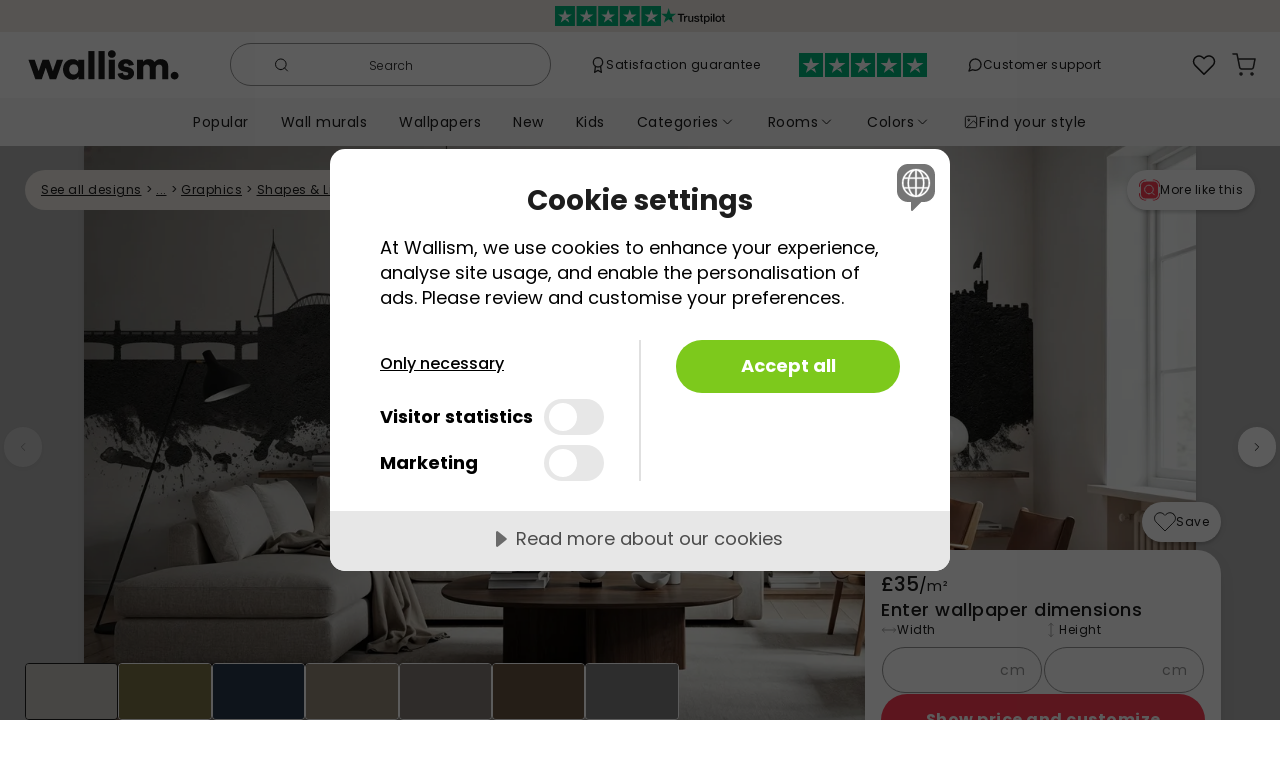

--- FILE ---
content_type: text/html; charset=utf-8
request_url: https://wallism.com/gb/product/olRgoLPn91g5
body_size: 65004
content:
<!DOCTYPE html><html lang="en-GB"><head>
        <meta charset="UTF-8">
        <meta name="viewport" content="width=device-width, initial-scale=1.0">
        <meta http-equiv="X-UA-Compatible" content="ie=edge">
        <title>Cardiff Wales Skyline Black & White wallpaper mural ➡ 100% PVC-free and non-toxic</title>
		<meta name="description" content="A bold black silhouette of Cardiff's skyline stands sharply against a white backdrop, capturing the city's iconic architecture — from bridges and domed buildings to castle-like towers with flags. Ink splatters and dripping strokes give the mural a raw, artistic edge, perfect for adding a moody and mysterious vibe to your space. Ideal for living rooms, bedrooms, hallways, or creative studios, this wall mural fits well in spaces that embrace dark tones like charcoal grey and black. A stylish choice for anyone drawn to urban art, black-and-white interiors, or unique city-themed wall décor." />
        <link rel="canonical" href="https://wallism.com/gb/product/olRgoLPn91g5" />
		<link rel="alternate" hreflang="en-US" href="https://wallism.com/us/product/olRgoLPn91g5" />
		<link rel="alternate" hreflang="it-IT" href="https://wallism.com/it/product/olRgoLPn91g5" />
		<link rel="alternate" hreflang="en-EE" href="https://wallism.com/ee/product/olRgoLPn91g5" />
		<link rel="alternate" hreflang="en-SK" href="https://wallism.com/sk/product/olRgoLPn91g5" />
		<link rel="alternate" hreflang="en-GB" href="https://wallism.com/gb/product/olRgoLPn91g5" />
		<link rel="alternate" hreflang="de-AT" href="https://wallism.com/at/product/olRgoLPn91g5" />
		<link rel="alternate" hreflang="nl-BE" href="https://wallism.com/be/product/olRgoLPn91g5" />
		<link rel="alternate" hreflang="fr-BE" href="https://wallism.com/fr-be/product/olRgoLPn91g5" />
		<link rel="alternate" hreflang="sv-SE" href="https://wallism.se/product/olRgoLPn91g5" />
		<link rel="alternate" hreflang="en-FI" href="https://wallism.com/fi/product/olRgoLPn91g5" />
		<link rel="alternate" hreflang="pt-PT" href="https://wallism.com/pt/product/olRgoLPn91g5" />
		<link rel="alternate" hreflang="en-LV" href="https://wallism.com/lv/product/olRgoLPn91g5" />
		<link rel="alternate" hreflang="en-LT" href="https://wallism.com/lt/product/olRgoLPn91g5" />
		<link rel="alternate" hreflang="nl-NL" href="https://wallism.com/nl/product/olRgoLPn91g5" />
		<link rel="alternate" hreflang="de-DE" href="https://wallism.com/de/product/olRgoLPn91g5" />
		<link rel="alternate" hreflang="en-IE" href="https://wallism.com/ie/product/olRgoLPn91g5" />
		<link rel="alternate" hreflang="en-SI" href="https://wallism.com/si/product/olRgoLPn91g5" />
		<link rel="alternate" hreflang="fr-FR" href="https://wallism.com/fr/product/olRgoLPn91g5" />
		<link rel="alternate" hreflang="da-DK" href="https://wallism.com/dk/product/olRgoLPn91g5" />
		<link rel="alternate" hreflang="es-ES" href="https://wallism.com/es/product/olRgoLPn91g5" />
		<link rel="alternate" hreflang="en-HU" href="https://wallism.com/hu/product/olRgoLPn91g5" />
		<link rel="alternate" hreflang="pl-PL" href="https://wallism.com/pl/product/olRgoLPn91g5" />
		<link rel="alternate" hreflang="fr-LU" href="https://wallism.com/lu/product/olRgoLPn91g5" />
		<meta http-equiv="content-language" content="en-gb">
        <style>
            @font-face {
                font-family: "Poppins";
                font-style: normal;
                font-weight: 300;
                font-display: swap;
                src: url(/static/fonts/poppins-300-devanagari.woff2)
                    format("woff2");
                unicode-range: U+0900-097F, U+1CD0-1CF9, U+200C-200D, U+20A8,
                    U+20B9, U+20F0, U+25CC, U+A830-A839, U+A8E0-A8FF,
                    U+11B00-11B09;
            }
            @font-face {
                font-family: "Poppins";
                font-style: normal;
                font-weight: 300;
                font-display: swap;
                src: url(/static/fonts/poppins-300-latin-ext.woff2)
                    format("woff2");
                unicode-range: U+0100-02BA, U+02BD-02C5, U+02C7-02CC,
                    U+02CE-02D7, U+02DD-02FF, U+0304, U+0308, U+0329,
                    U+1D00-1DBF, U+1E00-1E9F, U+1EF2-1EFF, U+2020, U+20A0-20AB,
                    U+20AD-20C0, U+2113, U+2C60-2C7F, U+A720-A7FF;
            }
            @font-face {
                font-family: "Poppins";
                font-style: normal;
                font-weight: 300;
                font-display: swap;
                src: url(/static/fonts/poppins-300-latin.woff2)
                    format("woff2");
                unicode-range: U+0000-00FF, U+0131, U+0152-0153, U+02BB-02BC,
                    U+02C6, U+02DA, U+02DC, U+0304, U+0308, U+0329, U+2000-206F,
                    U+20AC, U+2122, U+2191, U+2193, U+2212, U+2215, U+FEFF,
                    U+FFFD;
            }
            @font-face {
                font-family: "Poppins";
                font-style: normal;
                font-weight: 400;
                font-display: swap;
                src: url(/static/fonts/poppins-400-devanagari.woff2)
                    format("woff2");
                unicode-range: U+0900-097F, U+1CD0-1CF9, U+200C-200D, U+20A8,
                    U+20B9, U+20F0, U+25CC, U+A830-A839, U+A8E0-A8FF,
                    U+11B00-11B09;
            }
            @font-face {
                font-family: "Poppins";
                font-style: normal;
                font-weight: 400;
                font-display: swap;
                src: url(/static/fonts/poppins-400-latin-ext.woff2)
                    format("woff2");
                unicode-range: U+0100-02BA, U+02BD-02C5, U+02C7-02CC,
                    U+02CE-02D7, U+02DD-02FF, U+0304, U+0308, U+0329,
                    U+1D00-1DBF, U+1E00-1E9F, U+1EF2-1EFF, U+2020, U+20A0-20AB,
                    U+20AD-20C0, U+2113, U+2C60-2C7F, U+A720-A7FF;
            }
            @font-face {
                font-family: "Poppins";
                font-style: normal;
                font-weight: 400;
                font-display: swap;
                src: url(/static/fonts/poppins-400-latin.woff2)
                    format("woff2");
                unicode-range: U+0000-00FF, U+0131, U+0152-0153, U+02BB-02BC,
                    U+02C6, U+02DA, U+02DC, U+0304, U+0308, U+0329, U+2000-206F,
                    U+20AC, U+2122, U+2191, U+2193, U+2212, U+2215, U+FEFF,
                    U+FFFD;
            }
            @font-face {
                font-family: "Poppins";
                font-style: normal;
                font-weight: 500;
                font-display: swap;
                src: url(/static/fonts/poppins-500-devanagari.woff2)
                    format("woff2");
                unicode-range: U+0900-097F, U+1CD0-1CF9, U+200C-200D, U+20A8,
                    U+20B9, U+20F0, U+25CC, U+A830-A839, U+A8E0-A8FF,
                    U+11B00-11B09;
            }
            @font-face {
                font-family: "Poppins";
                font-style: normal;
                font-weight: 500;
                font-display: swap;
                src: url(/static/fonts/poppins-500-latin-ext.woff2)
                    format("woff2");
                unicode-range: U+0100-02BA, U+02BD-02C5, U+02C7-02CC,
                    U+02CE-02D7, U+02DD-02FF, U+0304, U+0308, U+0329,
                    U+1D00-1DBF, U+1E00-1E9F, U+1EF2-1EFF, U+2020, U+20A0-20AB,
                    U+20AD-20C0, U+2113, U+2C60-2C7F, U+A720-A7FF;
            }
            @font-face {
                font-family: "Poppins";
                font-style: normal;
                font-weight: 500;
                font-display: swap;
                src: url(/static/fonts/poppins-500-latin.woff2)
                    format("woff2");
                unicode-range: U+0000-00FF, U+0131, U+0152-0153, U+02BB-02BC,
                    U+02C6, U+02DA, U+02DC, U+0304, U+0308, U+0329, U+2000-206F,
                    U+20AC, U+2122, U+2191, U+2193, U+2212, U+2215, U+FEFF,
                    U+FFFD;
            }
            @font-face {
                font-family: "Poppins";
                font-style: normal;
                font-weight: 600;
                font-display: swap;
                src: url(/static/fonts/poppins-600-devanagari.woff2)
                    format("woff2");
                unicode-range: U+0900-097F, U+1CD0-1CF9, U+200C-200D, U+20A8,
                    U+20B9, U+20F0, U+25CC, U+A830-A839, U+A8E0-A8FF,
                    U+11B00-11B09;
            }
            @font-face {
                font-family: "Poppins";
                font-style: normal;
                font-weight: 600;
                font-display: swap;
                src: url(/static/fonts/poppins-600-latin-ext.woff2)
                    format("woff2");
                unicode-range: U+0100-02BA, U+02BD-02C5, U+02C7-02CC,
                    U+02CE-02D7, U+02DD-02FF, U+0304, U+0308, U+0329,
                    U+1D00-1DBF, U+1E00-1E9F, U+1EF2-1EFF, U+2020, U+20A0-20AB,
                    U+20AD-20C0, U+2113, U+2C60-2C7F, U+A720-A7FF;
            }
            @font-face {
                font-family: "Poppins";
                font-style: normal;
                font-weight: 600;
                font-display: swap;
                src: url(/static/fonts/poppins-600-latin.woff2)
                    format("woff2");
                unicode-range: U+0000-00FF, U+0131, U+0152-0153, U+02BB-02BC,
                    U+02C6, U+02DA, U+02DC, U+0304, U+0308, U+0329, U+2000-206F,
                    U+20AC, U+2122, U+2191, U+2193, U+2212, U+2215, U+FEFF,
                    U+FFFD;
            }
            @font-face {
                font-family: "Poppins";
                font-style: normal;
                font-weight: 700;
                font-display: swap;
                src: url(/static/fonts/poppins-700-devanagari.woff2)
                    format("woff2");
                unicode-range: U+0900-097F, U+1CD0-1CF9, U+200C-200D, U+20A8,
                    U+20B9, U+20F0, U+25CC, U+A830-A839, U+A8E0-A8FF,
                    U+11B00-11B09;
            }
            @font-face {
                font-family: "Poppins";
                font-style: normal;
                font-weight: 700;
                font-display: swap;
                src: url(/static/fonts/poppins-700-latin-ext.woff2)
                    format("woff2");
                unicode-range: U+0100-02BA, U+02BD-02C5, U+02C7-02CC,
                    U+02CE-02D7, U+02DD-02FF, U+0304, U+0308, U+0329,
                    U+1D00-1DBF, U+1E00-1E9F, U+1EF2-1EFF, U+2020, U+20A0-20AB,
                    U+20AD-20C0, U+2113, U+2C60-2C7F, U+A720-A7FF;
            }
            @font-face {
                font-family: "Poppins";
                font-style: normal;
                font-weight: 700;
                font-display: swap;
                src: url(/static/fonts/poppins-700-latin.woff2)
                    format("woff2");
                unicode-range: U+0000-00FF, U+0131, U+0152-0153, U+02BB-02BC,
                    U+02C6, U+02DA, U+02DC, U+0304, U+0308, U+0329, U+2000-206F,
                    U+20AC, U+2122, U+2191, U+2193, U+2212, U+2215, U+FEFF,
                    U+FFFD;
            }
            @font-face {
                font-family: "Crimson Pro";
                font-style: normal;
                font-weight: 400;
                font-display: swap;
                src: url(/static/fonts/crimson-pro-400-vietnamese.woff)
                    format("woff");
                unicode-range: U+0102-0103, U+0110-0111, U+0128-0129,
                    U+0168-0169, U+01A0-01A1, U+01AF-01B0, U+0300-0301,
                    U+0303-0304, U+0308-0309, U+0323, U+0329, U+1EA0-1EF9,
                    U+20AB;
            }
            @font-face {
                font-family: "Crimson Pro";
                font-style: normal;
                font-weight: 400;
                font-display: swap;
                src: url(/static/fonts/crimson-pro-400-latin-ext.woff)
                    format("woff");
                unicode-range: U+0100-02BA, U+02BD-02C5, U+02C7-02CC,
                    U+02CE-02D7, U+02DD-02FF, U+0304, U+0308, U+0329,
                    U+1D00-1DBF, U+1E00-1E9F, U+1EF2-1EFF, U+2020, U+20A0-20AB,
                    U+20AD-20C0, U+2113, U+2C60-2C7F, U+A720-A7FF;
            }
            @font-face {
                font-family: "Crimson Pro";
                font-style: normal;
                font-weight: 400;
                font-display: swap;
                src: url(/static/fonts/crimson-pro-400-latin.woff)
                    format("woff");
                unicode-range: U+0000-00FF, U+0131, U+0152-0153, U+02BB-02BC,
                    U+02C6, U+02DA, U+02DC, U+0304, U+0308, U+0329, U+2000-206F,
                    U+20AC, U+2122, U+2191, U+2193, U+2212, U+2215, U+FEFF,
                    U+FFFD;
            }
        </style>
        <link rel="dns-prefetch" href="https://e4vlsgz7.apicdn.sanity.io">
        <link rel="preload" href="/static/wallism-styleguide-b8d414e6.css" as="style" />
        <script type="application/javascript">function _sentrybayloaded(){if (typeof window.Sentry === "object"){Sentry.onLoad(function () {Sentry.init({dsn: "https://a40bddf2db0b422189eda154665b1bd3@o1182346.ingest.sentry.io/6421337",environment: "prod",release: "wp-1.0",});});}};</script>
        <script src="https://js.sentry-cdn.com/a40bddf2db0b422189eda154665b1bd3.min.js" crossorigin="anonymous" async onload="_sentrybayloaded()"></script>
		<script src="https://cdn.cookietractor.com/cookietractor.js" data-lang="en-GB" data-id="22094faa-8459-4824-9022-91ae7ae10c54" data-gtm-data-layer-name="gtmDataLayer"></script>
		<script type="application/javascript">
			(function(w,d,s,l,i){w[l]=w[l]||[];w[l].push({'gtm.start':
        new Date().getTime(),event:'gtm.js'});var f=d.getElementsByTagName(s)[0],
        j=d.createElement(s),dl=l!='dataLayer'?'&l='+l:'';j.async=true;j.src=
        'https://www.googletagmanager.com/gtm.js?id='+i+dl;f.parentNode.insertBefore(j,f);
        })(window,document,'script','gtmDataLayer','GTM-KL76XVM');
		</script>
        
        
        <style>nav{position:static;z-index:5;width:100%}@media(max-width: 767px){nav{position:sticky}}
@media(max-width: 767px){nav{top:-32px}}
.ctn.svelte-c69wdm{text-align:center;font-size:12px;font-weight:400;color:white;height:32px;transition:background-color 0.5s ease}@media(max-width: 767px){.ctn.s-active.svelte-c69wdm{filter:blur(3px)}}
.stars.svelte-b7z4xw{height:20px}.logo.svelte-b7z4xw{height:16px}
.ctn.svelte-9i8ra.svelte-9i8ra{padding:0}.logo.svelte-9i8ra.svelte-9i8ra{min-width:105px;padding:19px 0}@media(min-width: 340px){.logo.svelte-9i8ra.svelte-9i8ra{min-width:140px;padding:17px 8px}}@media(min-width: 768px){.logo.svelte-9i8ra.svelte-9i8ra{min-width:179px;padding:17px 8px;padding-left:20px}.search-ctn.svelte-9i8ra.svelte-9i8ra{max-width:321px}.links.svelte-9i8ra.svelte-9i8ra{width:100%;padding:0 4px}.right-pane.svelte-9i8ra.svelte-9i8ra{column-gap:0}}@media(min-width: 850px){.trustpilot.svelte-9i8ra.svelte-9i8ra{display:block}}@media(min-width: 1050px){.first-link.svelte-9i8ra.svelte-9i8ra{display:block}}@media(min-width: 1200px){.second-link.svelte-9i8ra.svelte-9i8ra{display:block}}@media(max-width: 767px){.search-ctn.s-active.svelte-9i8ra.svelte-9i8ra{display:block;position:fixed;top:16px;left:0;width:100vw;padding:0 17px;z-index:10}.ctn.s-active.svelte-9i8ra .right-pane.svelte-9i8ra,.ctn.s-active.svelte-9i8ra .logo.svelte-9i8ra,.ctn.s-active.svelte-9i8ra .mob-menu.svelte-9i8ra{filter:blur(3px)}}
.search.svelte-16pu4o4.svelte-16pu4o4{display:flex;align-items:center;justify-content:center;border-radius:24px;border:solid 1px #969696;padding:8px 16px 8px 8px}.result.svelte-16pu4o4.svelte-16pu4o4{position:fixed;bottom:0;left:0;right:0;width:100vw;top:73px}@media(min-width: 768px){.result.svelte-16pu4o4.svelte-16pu4o4{top:96px;left:8px;right:8px;bottom:8px;width:calc(100vw - 16px)}}@media(min-width: 900px){.result.svelte-16pu4o4.svelte-16pu4o4{position:absolute;top:50px;bottom:unset;right:unset;left:-32px;width:70vw;max-width:1008px;max-height:calc(100vh - 110px)}}.ctn.active.svelte-16pu4o4>*{z-index:100}.ctn.svelte-16pu4o4>*{position:relative}.ctn.active.svelte-16pu4o4 .search.svelte-16pu4o4{border-color:transparent;box-shadow:0px 7px 8px rgba(0, 0, 0, 0.05),
            0px 5px 22px rgba(0, 0, 0, 0.03),
            0px 12px 17px rgba(0, 0, 0, 0.04)}input.svelte-16pu4o4.svelte-16pu4o4{font-size:16px;margin-left:10px;max-width:200px}input.svelte-16pu4o4.svelte-16pu4o4:focus{max-width:100%}input.svelte-16pu4o4.svelte-16pu4o4:focus,.ctn.active.svelte-16pu4o4 input.svelte-16pu4o4{outline:none;margin-right:10px;width:100%}input.svelte-16pu4o4.svelte-16pu4o4::-webkit-search-cancel-button{-webkit-appearance:none;cursor:pointer;height:12px;width:12px;border:solid 1px black;border-radius:20px;background-image:url("data:image/svg+xml;utf8,<svg xmlns='http://www.w3.org/2000/svg' viewBox='0 0 24 24' fill='black'><path d='M19 6.41L17.59 5 12 10.59 6.41 5 5 6.41 10.59 12 5 17.59 6.41 19 12 13.41 17.59 19 19 17.59 13.41 12z'/></svg>")}.svelte-16pu4o4.svelte-16pu4o4::placeholder{color:#1d1d1d;font-weight:100;font-size:12px;width:80%;text-align:center}input.svelte-16pu4o4.svelte-16pu4o4:focus::placeholder{color:transparent}@media(max-width: 355px){input.svelte-16pu4o4.svelte-16pu4o4{width:100%}}
img.svelte-rvsk25{max-width:16px;max-height:16px}
img.svelte-1s1wsgu{height:24px}
.dropdown.svelte-1y2bdjf{left:0;top:110%;width:241px;padding:16px 14px;box-shadow:0px 1px 8px 0px rgba(0, 0, 0, 0.05),
            0px 3px 3px 0px rgba(0, 0, 0, 0.03),
            0px 3px 4px 0px rgba(0, 0, 0, 0.04)}
.bubble.svelte-106oz7u{border-radius:50%;width:14px;height:14px;top:-2px;left:17px}.counter.svelte-106oz7u{font-size:10px;font-weight:500}
.ctn.svelte-14se0rl>a.cartMessageShowing.svelte-14se0rl{border-radius:100%;box-shadow:0px 7px 8px rgba(0, 0, 0, 0.05),
            0px 5px 22px rgba(0, 0, 0, 0.03),
            0px 12px 17px rgba(0, 0, 0, 0.04);position:absolute;top:5px;right:4px;z-index:100;background:white}.overlay.svelte-14se0rl.svelte-14se0rl{position:fixed;inset:0;background:black;opacity:0.3;z-index:99}
.bubble.svelte-4aqt3s{border-radius:50%;width:14px;height:14px;position:absolute;top:0px;left:15px}.counter.svelte-4aqt3s{font-size:10px;font-weight:500}
.cart-message.svelte-1aztdcs.svelte-1aztdcs{position:absolute;right:6px;top:100%;z-index:100;box-shadow:0px 7px 8px rgba(0, 0, 0, 0.05),
            0px 5px 22px rgba(0, 0, 0, 0.03),
            0px 12px 17px rgba(0, 0, 0, 0.04)}.ctn.svelte-1aztdcs.svelte-1aztdcs{width:calc(100vw - 14px)}.ctn.svelte-1aztdcs h2.svelte-1aztdcs{max-width:256px}.ctn.svelte-1aztdcs>.grid.svelte-1aztdcs{grid-template-columns:auto 60%;justify-content:flex-start}@media(min-width: 768px){.ctn.svelte-1aztdcs.svelte-1aztdcs{width:auto}.ctn.svelte-1aztdcs h2.svelte-1aztdcs{min-width:166px}.ctn.svelte-1aztdcs>.grid.svelte-1aztdcs{grid-template-columns:max-content max-content}}
.ctn.svelte-q3avzo{opacity:1;z-index:5}.inner-ctn.svelte-q3avzo{height:48px}
.ctn.svelte-1ke8ig1.svelte-1ke8ig1{padding:10px 16px;user-select:none}.active.svelte-1ke8ig1.svelte-1ke8ig1{background:#ffffff;box-shadow:0px 1px 8px rgba(0, 0, 0, 0.05),
            0px 3px 3px rgba(0, 0, 0, 0.03),
            0px 3px 4px rgba(0, 0, 0, 0.04);border-radius:20px}.active.svelte-1ke8ig1 .chev.svelte-1ke8ig1{transform:rotateX(180deg)}
.ctn.svelte-14be9wo{position:absolute;top:100%;left:0;width:100vw;box-shadow:0px 3px 5px rgba(0, 0, 0, 0.05),
            0px 1px 18px rgba(0, 0, 0, 0.03),
            0px 6px 10px rgba(0, 0, 0, 0.04);border-top:1px solid #dbdbdb}.sub-ctn.svelte-14be9wo{width:959px}.bargroup-container.svelte-14be9wo{grid-template-columns:max-content 1fr;gap:32px}@media(max-width: 959px){.sub-ctn.svelte-14be9wo{width:90%}}
.ctn.svelte-k9mfat{position:fixed;z-index:100;inset:0;width:100vw}.submenu-ctn.svelte-k9mfat{position:absolute;z-index:2;inset:0;width:100vw}</style><!-- HEAD_svelte-1x241b2_START --><meta property="og:url" content="https://wallism.com/gb/product/olRgoLPn91g5"><meta property="og:type" content="website"><meta property="twitter:card" content="summary_large_image"><!-- HEAD_svelte-1x241b2_END --><!-- HEAD_svelte-1st526t_START --><meta property="og:image" content="https://cdn.sanity.io/images/e4vlsgz7/wallpaper-production/dd21b1e8c6c94db0e24d7c62a6aa9ad3ba2cad0c-5632x3072.jpg?w=800"><meta property="twitter:image" content="https://cdn.sanity.io/images/e4vlsgz7/wallpaper-production/dd21b1e8c6c94db0e24d7c62a6aa9ad3ba2cad0c-5632x3072.jpg?w=800"><!-- HEAD_svelte-1st526t_END --><!-- HEAD_svelte-1fywv3u_START --><link rel="preload" as="image" imagesrcset="https://cdn.sanity.io/images/e4vlsgz7/wallpaper-production/dd21b1e8c6c94db0e24d7c62a6aa9ad3ba2cad0c-5632x3072.jpg?auto=format&amp;w=300&amp;h=164&amp;rect=0,0,5632,3072 300w,https://cdn.sanity.io/images/e4vlsgz7/wallpaper-production/dd21b1e8c6c94db0e24d7c62a6aa9ad3ba2cad0c-5632x3072.jpg?auto=format&amp;w=350&amp;h=191&amp;rect=0,0,5632,3072 350w,https://cdn.sanity.io/images/e4vlsgz7/wallpaper-production/dd21b1e8c6c94db0e24d7c62a6aa9ad3ba2cad0c-5632x3072.jpg?auto=format&amp;w=400&amp;h=218&amp;rect=0,0,5632,3072 400w,https://cdn.sanity.io/images/e4vlsgz7/wallpaper-production/dd21b1e8c6c94db0e24d7c62a6aa9ad3ba2cad0c-5632x3072.jpg?auto=format&amp;w=600&amp;h=327&amp;rect=0,0,5632,3072 600w,https://cdn.sanity.io/images/e4vlsgz7/wallpaper-production/dd21b1e8c6c94db0e24d7c62a6aa9ad3ba2cad0c-5632x3072.jpg?auto=format&amp;w=700&amp;h=382&amp;rect=0,0,5632,3072 700w,https://cdn.sanity.io/images/e4vlsgz7/wallpaper-production/dd21b1e8c6c94db0e24d7c62a6aa9ad3ba2cad0c-5632x3072.jpg?auto=format&amp;w=800&amp;h=436&amp;rect=0,0,5632,3072 800w,https://cdn.sanity.io/images/e4vlsgz7/wallpaper-production/dd21b1e8c6c94db0e24d7c62a6aa9ad3ba2cad0c-5632x3072.jpg?auto=format&amp;w=1080&amp;h=589&amp;rect=0,0,5632,3072 1080w,https://cdn.sanity.io/images/e4vlsgz7/wallpaper-production/dd21b1e8c6c94db0e24d7c62a6aa9ad3ba2cad0c-5632x3072.jpg?auto=format&amp;w=1170&amp;h=638&amp;rect=0,0,5632,3072 1170w,https://cdn.sanity.io/images/e4vlsgz7/wallpaper-production/dd21b1e8c6c94db0e24d7c62a6aa9ad3ba2cad0c-5632x3072.jpg?auto=format&amp;w=1440&amp;h=785&amp;rect=0,0,5632,3072 1440w" fetchpriority="high"><!-- HEAD_svelte-1fywv3u_END --><!-- HEAD_svelte-1fywv3u_START --><!-- HEAD_svelte-1fywv3u_END --><!-- HEAD_svelte-1fywv3u_START --><!-- HEAD_svelte-1fywv3u_END --><!-- HEAD_svelte-1fywv3u_START --><!-- HEAD_svelte-1fywv3u_END --><!-- HEAD_svelte-1fywv3u_START --><!-- HEAD_svelte-1fywv3u_END --><!-- HEAD_svelte-1fywv3u_START --><!-- HEAD_svelte-1fywv3u_END --><!-- HEAD_svelte-1fywv3u_START --><!-- HEAD_svelte-1fywv3u_END --><!-- HEAD_svelte-1lld0h2_START --><meta property="og:title" content="Cardiff Wales Skyline Black &amp; White wallpaper mural ➡ 100% PVC-free and non-toxic"><meta property="twitter:title" content="A bold black silhouette of Cardiff's skyline stands sharply against..."><!-- HEAD_svelte-1lld0h2_END --><!-- HEAD_svelte-1v0iqep_START --><meta property="og:description" content="A bold black silhouette of Cardiff's skyline stands sharply against a white backdrop, capturing the city's iconic architecture — from bridges and domed buildings to castle-like towers with flags. Ink splatters and dripping strokes give the mural a raw, artistic edge, perfect for adding a moody and mysterious vibe to your space."><meta property="twitter:description" content="A bold black silhouette of Cardiff's skyline stands sharply against a white backdrop, capturing the city's iconic architecture — from bridges and domed buildings to castle-like towers with flags. I..."><!-- HEAD_svelte-1v0iqep_END --><style>.breadcrumbs.svelte-12oupph{top:24px;left:0;right:0;z-index:2}.top-ctn.svelte-12oupph{margin-top:-1px;flex-direction:column-reverse}.title-ctn.svelte-12oupph{margin-left:-17px;margin-right:-17px;padding-left:17px;padding-right:17px;row-gap:24px}@media(min-width: 768px){.title-ctn.svelte-12oupph{width:calc(100% - 356px)}.top-ctn.svelte-12oupph{margin-top:0px;flex-direction:row}.conf-ctn.svelte-12oupph{width:356px;flex-shrink:0;transform:translateY(-14vw);z-index:2;margin-bottom:-250px;padding-bottom:100px}.conf-inner-ctn.svelte-12oupph{position:sticky;top:calc(14vw - 46px)}}@media(min-width: 1150px){.conf-ctn.svelte-12oupph{transform:translateY(-250px);padding-bottom:0px}.conf-inner-ctn.svelte-12oupph{top:calc(250px - 46px)}}
.crumbs.svelte-6zwwji{width:min-content;border-radius:20px}
div.svelte-8itx4g{box-shadow:0px 1px 8px rgba(0, 0, 0, 0.05),
            0px 3px 3px rgba(0, 0, 0, 0.03),
            0px 3px 4px rgba(0, 0, 0, 0.04);border-radius:56px}@media(max-width: 450px){.icon-ctn.svelte-8itx4g{width:40px;padding:0.5rem}.icon-ctn.svelte-8itx4g .txt{display:none}}.icon-ctn.svelte-8itx4g{height:40px}
.swiper{margin-left:auto;margin-right:auto;position:relative;overflow:hidden;list-style:none;padding:0;z-index:1}.swiper-wrapper{position:relative;width:100vw;height:100%;z-index:1;display:flex;transition-property:transform;box-sizing:content-box}.swiper-slide.svelte-1wr441r.svelte-1wr441r{flex-shrink:0;width:100%;overflow:hidden}@media(min-width: 768px){.image-ctn.svelte-1wr441r.svelte-1wr441r,.swiper-slide.svelte-1wr441r.svelte-1wr441r{max-width:1442px;height:calc(100vw * 683 / 1442);max-height:683px}.swiper-slide.svelte-1wr441r.svelte-1wr441r:last-child{padding-top:72px;padding-bottom:8vw}}.tiles.svelte-1wr441r.svelte-1wr441r{position:absolute;left:0;right:0;bottom:32px;z-index:2}.tiles.svelte-1wr441r>div.svelte-1wr441r{width:calc(100vw - 356px);max-width:1000px}@media(min-width: 1442px){.swiper-slide.svelte-1wr441r.svelte-1wr441r:last-child{padding-bottom:120px}}@media(max-width: 767px){.swiper-slide.svelte-1wr441r.svelte-1wr441r{justify-content:center;align-items:center;display:flex}.swiper-slide.svelte-1wr441r.svelte-1wr441r:last-child{padding-left:36px;padding-right:36px;padding-bottom:8px}.image-ctn.svelte-1wr441r.svelte-1wr441r{transition:height 0.3s ease}.image-ctn.svelte-1wr441r.svelte-1wr441r,.wide.svelte-1wr441r.svelte-1wr441r,.mid-1.svelte-1wr441r.svelte-1wr441r,.mid-2.svelte-1wr441r.svelte-1wr441r{height:88.2vw}.portrait.svelte-1wr441r.svelte-1wr441r{height:140vw}.image-ctn.portrait.svelte-1wr441r.svelte-1wr441r{max-height:63vh}.wide.swiper-slide.svelte-1wr441r.svelte-1wr441r{padding-top:64px}.mid-1.swiper-slide.svelte-1wr441r.svelte-1wr441r,.mid-2.swiper-slide.svelte-1wr441r.svelte-1wr441r{padding-top:64px;height:107.43vw;align-items:flex-start}.mid-2.swiper-slide.svelte-1wr441r.svelte-1wr441r{padding-top:0px}.portrait.swiper-slide.svelte-1wr441r.svelte-1wr441r{height:auto;align-items:flex-start;max-height:120vh}}
.left.svelte-1sl5tma,.right.svelte-1sl5tma{position:absolute;top:22vw;z-index:2}.left.svelte-1sl5tma{left:0}.right.svelte-1sl5tma{right:0}.left.svelte-1sl5tma>*{transform:rotateY(180deg)}.disabled.svelte-1sl5tma{opacity:0.3}@media(max-width: 767px){.left.svelte-1sl5tma,.right.svelte-1sl5tma{top:46vw;opacity:0.75}.left.svelte-1sl5tma{padding-right:16px}.right.svelte-1sl5tma{padding-left:16px}.disabled.svelte-1sl5tma{opacity:0}}.mob-change.svelte-1sl5tma{height:56px;width:28px;border-top-left-radius:41px;border-bottom-left-radius:41px;box-shadow:0px 7px 8px rgba(0, 0, 0, 0.05),
            0px 5px 22px rgba(0, 0, 0, 0.03),
            0px 12px 17px rgba(0, 0, 0, 0.04)}@media(min-width: 1442px){.left.svelte-1sl5tma,.right.svelte-1sl5tma{top:318px}}.swiper-wrapper.svelte-1sl5tma>.swiper-slide:last-child{display:flex;align-items:center}
.lazy-bg.svelte-j75la9{position:absolute;top:0;left:0;width:100%;height:100%;opacity:1;transition:opacity 0.3s ease-in}img.svelte-j75la9{width:100%}img.svelte-j75la9:not(.thumb){box-shadow:0px 1px 8px rgba(0, 0, 0, 0.05),
            0px 3px 3px rgba(0, 0, 0, 0.03),
            0px 3px 4px rgba(0, 0, 0, 0.04)}.landscape.svelte-j75la9{width:100%}.portrait.svelte-j75la9{height:100%;width:auto}img.svelte-j75la9:not(.thumb){display:none}img.mainLoaded.svelte-j75la9{display:block}.thumb-ctn.svelte-j75la9{transition:opacity 0.3s ease}.thumb-ctn.mainLoaded.svelte-j75la9{position:absolute;opacity:0}.lazy-bg.loaded.svelte-j75la9{opacity:0}.spinner-ctn.svelte-j75la9{top:48vw;position:absolute}@media(max-width: 767px){.portrait-sm.svelte-j75la9{height:100%;width:auto}}@media(min-width: 768px){.thumb-ctn.svelte-j75la9{height:100%}.spinner-ctn.svelte-j75la9{top:22vw}img.svelte-j75la9{cursor:zoom-in}.portrait-md.svelte-j75la9{height:100%;width:auto}}@media(min-width: 1442px){.spinner-ctn.svelte-j75la9{top:318px}}
.ctn.svelte-zbzhke{border:1px solid white}.isActive.svelte-zbzhke{border-color:#1c1c1c}
.lazy-bg.svelte-2r8a7o{position:absolute;top:0;left:0;width:100%;height:100%;opacity:1;transition:opacity 0.3s ease-in}img.svelte-2r8a7o{box-shadow:0px 1px 8px rgba(0, 0, 0, 0.05),
            0px 3px 3px rgba(0, 0, 0, 0.03),
            0px 3px 4px rgba(0, 0, 0, 0.04)}@media(max-width: 767px){.portrait.svelte-2r8a7o{height:100%;width:auto}}@media(min-width: 768px){img.svelte-2r8a7o{width:auto}}img.svelte-2r8a7o{display:none}img.loaded.svelte-2r8a7o{display:block}.lazy-bg.loaded.svelte-2r8a7o{opacity:0}
.ctn.svelte-mcdohr{background:#f7f5f2;border-radius:28px}img.svelte-mcdohr{width:40px;height:40px;border-radius:100%}@media(min-width: 768px){.scroll-ctn.svelte-mcdohr{flex-wrap:wrap}}
@media(min-width: 767px){.boxes.svelte-15nelkj{grid-template-columns:repeat(3, 1fr);gap:4px}button.svelte-15nelkj{text-align:left;padding-left:8px;padding-top:20px}}@media(min-width: 1360px){.boxes.svelte-15nelkj{gap:10px}}
.box.svelte-lset9j{border:1px solid #bfbfbf;border-radius:16px;column-gap:10px}.popular.svelte-lset9j{font-size:10px;color:white;top:0;right:24px;width:max-content;border-radius:0 0 8px 8px;padding-top:3px;padding-bottom:3px}@media(max-width: 768px){.list.svelte-lset9j{padding-top:16px}}@media(min-width: 767px) and (max-width: 1359px){.box.svelte-lset9j{padding:24px 12px 12px}.benefit.svelte-lset9j{font-size:11px}}@media(min-width: 1360px){.box.svelte-lset9j{padding:24px 16px 16px 24px}}
.price.svelte-1d6srcj.svelte-1d6srcj{border:1px solid #909090;border-radius:31px;align-self:start}.title-ctn.svelte-1d6srcj.svelte-1d6srcj{min-height:60px}@media(max-width: 767px){.title-ctn.svelte-1d6srcj.svelte-1d6srcj{padding-bottom:24px}.price.svelte-1d6srcj.svelte-1d6srcj{align-self:unset}.ctn.svelte-1d6srcj.svelte-1d6srcj{align-items:center}}@media(min-width: 767px) and (max-width: 1359px){.title.svelte-1d6srcj.svelte-1d6srcj,.price.svelte-1d6srcj.svelte-1d6srcj{font-size:11px}.subtitle.svelte-1d6srcj.svelte-1d6srcj{font-size:12px;line-height:1.3em}div.svelte-1d6srcj:not(.minimal) .price.svelte-1d6srcj{padding:4px 8px;margin:16px 0}}@media(min-width: 767px){.price.svelte-1d6srcj.svelte-1d6srcj{margin-top:16px}div.svelte-1d6srcj:not(.minimal) .price.svelte-1d6srcj{margin-bottom:16px}}div.minimal.svelte-1d6srcj .title.svelte-1d6srcj,div.minimal.svelte-1d6srcj .price.svelte-1d6srcj,div.minimal.svelte-1d6srcj .subtitle.svelte-1d6srcj{font-size:12px;line-height:1.3em}
.img.svelte-tghjlp{width:16px;max-height:17px}@media(min-width: 767px){.box-container.svelte-tghjlp{gap:8px;background-color:unset;padding:0}.box.svelte-tghjlp{flex:1 1 125px;min-height:75px;width:125px;max-width:50%;flex-direction:column;align-items:start}.text.svelte-tghjlp{max-width:115px}}
.ctn.svelte-1n1ct63{grid-template-rows:auto 10px auto 16px auto 16px auto;grid-template-areas:"title"
            "."
            "img"
            "."
            "desc"
            "."
            "details"}.title.svelte-1n1ct63{grid-area:title}.img.svelte-1n1ct63{grid-area:img;height:120px;object-position:center}.clamp.svelte-1n1ct63{display:-webkit-box;line-clamp:6;-webkit-line-clamp:6;-webkit-box-orient:vertical}.description.svelte-1n1ct63{grid-area:desc}.body-text.svelte-1n1ct63{line-height:24px;letter-spacing:0.6px}.details.svelte-1n1ct63{grid-area:details}.button.svelte-1n1ct63{text-decoration:underline}@media(min-width: 900px){.ctn.svelte-1n1ct63{grid-template-columns:1fr 1.6fr;grid-template-rows:max-content 10px minmax(150px, 1fr) max-content;grid-template-areas:"title title"
                ".         ."
                "img    desc"
                "details desc";row-gap:0;column-gap:24px}.img.svelte-1n1ct63{border-radius:0.5rem 0.5rem 0 0;height:100%}.details.svelte-1n1ct63{border-radius:0 0 0.25rem 0.25rem}}
.details-item.svelte-88770s{width:min-content;min-width:49%}.label.svelte-88770s{white-space:pre}
@media(max-width: 767px){.ctn.svelte-69aiee{margin-top:0px;margin-left:-17px;margin-right:-17px;padding-left:17px;padding-right:17px}}@media(min-width: 768px){.ctn.svelte-69aiee{background:none !important;background:unset !important}}.configu.svelte-69aiee{box-shadow:0px 7px 8px rgba(0, 0, 0, 0.05),
            0px 5px 22px rgba(0, 0, 0, 0.03),
            0px 12px 17px rgba(0, 0, 0, 0.04);border-radius:24px;position:relative;z-index:2}
@media(max-width: 767px){.ctn.svelte-9oou0s{transition:all 0.2s ease;position:relative;z-index:2}}
@media(max-width: 450px){.txt.svelte-154chdt{display:none}}
.ctn.svelte-146m2vb{margin-bottom:26px;transition:opacity 0.15s ease-in}.ctn.loading.svelte-146m2vb{opacity:0.3}
.ctn.svelte-121j50e{column-gap:2px}.price.svelte-121j50e{font-weight:500;font-size:20px;line-height:16px;color:#1d1d1d}.price-per.svelte-121j50e{color:#909090;font-size:12px;line-height:20px;letter-spacing:0.5px}
.rotateIcon.svelte-151mpej{transform:rotate(90deg)}
.ctn.svelte-1re30d6.svelte-1re30d6{border:1px solid #969696;margin:1px;border-radius:36px}.ctn.inputActive.svelte-1re30d6.svelte-1re30d6{margin:0px;border:2px solid #969696}.ctn.svelte-1re30d6 input[type="number"].svelte-1re30d6::-webkit-inner-spin-button,.ctn.svelte-1re30d6 input[type="number"].svelte-1re30d6::-webkit-outer-spin-button{-webkit-appearance:none;-moz-appearance:none;appearance:none}.ctn.svelte-1re30d6 input[type="number"].svelte-1re30d6{-moz-appearance:textfield;appearance:textfield}.ctn.svelte-1re30d6 input.svelte-1re30d6{font-size:16px;text-align:center}input.svelte-1re30d6.svelte-1re30d6:focus{outline:none}.ctn.svelte-1re30d6 span.svelte-1re30d6{color:#969696}
.showValidationError.svelte-1t3furw{background:#ffdfae52}
button.svelte-hcdhn6{font-weight:700;font-size:16px;line-height:16px;letter-spacing:0.5px;color:#ffffff;border-radius:36px;padding:18.5px 4px}
.help-link.svelte-75833n{font-size:12px;line-height:16px;text-align:center;letter-spacing:0.5px}
.benefit-feature.svelte-eou1q3:not(:last-child){padding-bottom:0.25rem}
.ctn.svelte-e6dbfg{padding-top:20px;padding-bottom:20px;border:1px solid #dbdbdb;border-radius:24px}.sample_price.svelte-e6dbfg{font-weight:200;font-size:17px;line-height:16px;color:#1d1d1da4}
.ctn.svelte-56gatx{row-gap:32px}@media(min-width: 768px){.ctn.svelte-56gatx{row-gap:48px}}
@media(max-width: 767px){.card-ctn.svelte-12dg3t1{overflow-x:auto;white-space:nowrap;-webkit-overflow-scrolling:touch;-ms-overflow-style:none;scrollbar-width:none;flex-wrap:nowrap;margin:0 -17px;padding-left:17px;padding-right:17px}.card-ctn.svelte-12dg3t1::-webkit-scrollbar{display:none}}
.img-ctn.svelte-ikan6a.svelte-ikan6a{height:calc(100vw / 6);max-height:205px}.heart.svelte-ikan6a.svelte-ikan6a{position:absolute;top:0;right:0;z-index:2}@media(min-width: 768px){a.svelte-ikan6a.svelte-ikan6a,.placeholder.svelte-ikan6a.svelte-ikan6a{width:calc(25% - 9px);flex-shrink:0}}@media(max-width: 767px){.img-ctn.svelte-ikan6a.svelte-ikan6a{width:68vw;height:45.3vw;max-height:unset}}.img-ctn.svelte-ikan6a img.svelte-ikan6a{object-fit:cover}.lazy-bg.svelte-ikan6a.svelte-ikan6a{position:absolute;top:0;left:0;width:100%;height:100%;opacity:1;transition:opacity 0.3s ease-in}img.svelte-ikan6a.svelte-ikan6a{display:none}img.loaded.svelte-ikan6a.svelte-ikan6a{display:block}.lazy-bg.loaded.svelte-ikan6a.svelte-ikan6a{opacity:0}.product-info.svelte-ikan6a.svelte-ikan6a{position:absolute;bottom:0;border-radius:0 1rem 0 0;max-width:calc(100% - 1.5rem);padding:4px 12px 0px 0px}.product-title.svelte-ikan6a.svelte-ikan6a{overflow:hidden;text-overflow:ellipsis}
@media(min-width: 768px){section.svelte-q47syl{padding-top:32px;padding-bottom:32px}}
.badge.svelte-1ppbi4{color:#5a5a5a;column-gap:24px}@media(min-width: 768px){.badge.svelte-1ppbi4{padding:48px;padding-bottom:28px;text-align:center}.white.svelte-1ppbi4{padding:32px;padding-bottom:28px}}.egg.svelte-1ppbi4,.light-beige.svelte-1ppbi4,.beige.svelte-1ppbi4{box-shadow:0px 1px 8px rgba(0, 0, 0, 0.05),
            0px 3px 3px rgba(0, 0, 0, 0.03),
            0px 3px 4px rgba(0, 0, 0, 0.04)}.egg.svelte-1ppbi4{background:#fffdfa}.light-beige.svelte-1ppbi4{background:#efeae4}.beige.svelte-1ppbi4{background:#d3c3ac}
.ctn.svelte-to3liy{margin:0 -17px}.title-ctn.svelte-to3liy{margin-left:17px}.article-ctn.svelte-to3liy{width:100vw;overflow-x:auto;scrollbar-width:none;padding-right:17px}.article-ctn.svelte-to3liy::-webkit-scrollbar{display:none}.article-card.svelte-to3liy{min-width:264px;width:calc(25vw - 17px);max-width:302px}.article-card.svelte-to3liy:first-child{margin-left:17px}.article-main-title.svelte-to3liy{font-weight:700}@media(min-width: 768px){.article-ctn.svelte-to3liy{width:100%;padding-right:0}.article-card.svelte-to3liy{min-width:unset}}
.swiper-ctn.svelte-a0z92e{max-width:604px}.swiper.svelte-a0z92e{max-width:520px}.swipe-to.svelte-a0z92e{width:42px;height:42px;position:absolute;top:40%;background:#dbdbdb;border-radius:41px}.right.svelte-a0z92e{right:0;transform:rotateY(180deg)}</style><style>@media(min-width: 1024px){.ctn.svelte-5xyopd{padding:64px 0}}
.w-container.svelte-185tm3b{padding-top:48px;padding-bottom:48px}.reviews.svelte-185tm3b{column-gap:62px}.review.svelte-185tm3b{grid-template-rows:max-content 40px 1fr max-content}.review-title.svelte-185tm3b{font-weight:700}@media(max-width: 767px){.w-container.svelte-185tm3b{padding:48px 0}.title.svelte-185tm3b{padding-left:17px}.reviews.svelte-185tm3b{padding:0 17px;grid-template-columns:repeat(3, 65vw);column-gap:48px;overflow-x:scroll;overflow-y:hidden;-ms-overflow-style:none;scrollbar-width:none}.reviews.svelte-185tm3b::-webkit-scrollbar{display:none}.review.svelte-185tm3b{grid-template-rows:max-content minmax(50px, max-content)
                max-content max-content}}
.text-box.svelte-1rf0vpg{max-width:495px}@media(min-width: 1024px){section.svelte-1rf0vpg{justify-content:start}}@media(max-width: 1023px){section.svelte-1rf0vpg{padding:0}}
a.svelte-131ew8k{align-items:flex-start}.score.svelte-131ew8k{font-weight:700;text-decoration:underline}
.divider.svelte-1tg3war{margin:40px 0}.zigzag-divider.svelte-1tg3war{margin-top:40px}@media(max-width: 1023px){.divider.svelte-1tg3war{margin:48px -17px}.zigzag-divider.svelte-1tg3war{margin:48px -17px 0}}
section.svelte-4g8wrz{display:grid;grid-template-columns:repeat(3, 1fr)}@media(max-width: 1023px){section.svelte-4g8wrz{display:flex;flex-direction:column;gap:48px;max-width:356px;margin:0 auto}.payment-icons.svelte-4g8wrz{justify-content:center;margin-top:16px}.trustpilot.svelte-4g8wrz{display:block}.trustpilot.svelte-4g8wrz>a{align-items:center}}
@media(max-width: 1023px){section.svelte-85bbg1{flex-direction:column;row-gap:32px}.socials-ctn.svelte-85bbg1{flex-direction:column;row-gap:16px;text-align:center}}
.input-ctn.svelte-1d8n4e0{border-radius:22px 0px 0px 22px;box-shadow:0px 1px 8px rgba(0, 0, 0, 0.05),
            0px 3px 3px rgba(0, 0, 0, 0.03),
            0px 3px 4px rgba(0, 0, 0, 0.04);width:178px}input.svelte-1d8n4e0:focus{outline:none;text-align:left}input.svelte-1d8n4e0::placeholder{color:black;font-size:85%}input.svelte-1d8n4e0:focus::placeholder{color:transparent}button.svelte-1d8n4e0{border-radius:0px 30px 30px 0px;box-shadow:0px 1px 8px rgba(0, 0, 0, 0.05),
            0px 3px 3px rgba(0, 0, 0, 0.03),
            0px 3px 4px rgba(0, 0, 0, 0.04);padding:8px 24px 8px 16px}@media(max-width: 1023px){section.svelte-1d8n4e0{flex-direction:column;row-gap:16px}.text-ctn.svelte-1d8n4e0{text-align:center}}
.links-ctn.svelte-15qrxg3{display:flex;gap:48px}@media(max-width: 1023px){section.svelte-15qrxg3{margin:0 -17px}.links-ctn.svelte-15qrxg3{justify-content:space-around}}@media(max-width: 542px){.link-outer-ctn.svelte-15qrxg3{text-align:center}}
a.svelte-aau69d:hover{color:#ff3c55}a.svelte-aau69d{min-width:160px;max-width:235px}@media(max-width: 400px){a.svelte-aau69d{min-width:unset}}
@media(min-width: 768px){button.svelte-gfyojn{margin-right:32px}}
.spacer.svelte-1dtzfgb{padding-bottom:64px}
.overlay.svelte-2jy7j3{position:fixed;inset:0;background-color:white;opacity:0.7;z-index:9999999}.ctn.svelte-2jy7j3{position:fixed;inset:0;z-index:99999999}.modal.svelte-2jy7j3{border-radius:24px;box-shadow:0px 12px 17px 0px rgba(0, 0, 0, 0.04),
            0px 5px 22px 0px rgba(0, 0, 0, 0.03),
            0px 7px 8px 0px rgba(0, 0, 0, 0.05);max-width:450px}</style>
        <link rel="apple-touch-icon" sizes="180x180" href="/static/apple-touch-icon.png">
        <link rel="icon" type="image/png" sizes="32x32" href="/static/favicon-32x32.png">
        <link rel="icon" type="image/png" sizes="16x16" href="/static/favicon-16x16.png">
        <link rel="manifest" href="/static/site.webmanifest">
        <link rel="mask-icon" href="/static/safari-pinned-tab.svg" color="#2f2f2f">
        <link rel="shortcut icon" href="/static/favicon.ico">
        <meta name="msapplication-TileColor" content="#ffffff">
        <meta name="msapplication-config" content="/static/browserconfig.xml">
        <meta name="theme-color" content="#ffffff">

        <script type="application/javascript">
            window.bayPageHandler = window.bayPageHandler || [];
            window.analytics = window.analytics || [];
            window.analytics.methods = [
                "trackSubmit",
                "trackClick",
                "trackLink",
                "trackForm",
                "pageview",
                "identify",
                "reset",
                "group",
                "track",
                "ready",
                "alias",
                "debug",
                "page",
                "once",
                "off",
                "on",
                "addSourceMiddleware",
                "addIntegrationMiddleware",
                "setAnonymousId",
                "addDestinationMiddleware",
            ];
            window.analytics.factory = function (e) {
                return function () {
                    var t = Array.prototype.slice.call(arguments);
                    t.unshift(e);
                    analytics.push(t);
                    return analytics;
                };
            };
            for (var e = 0; e < analytics.methods.length; e++) {
                var key = analytics.methods[e];
                analytics[key] = analytics.factory(key);
            }
        </script>

        
        <meta
            name="importmap-type"
            content="systemjs-importmap"
            server-cookie
            server-only
        />
        <script type="systemjs-importmap">{
  "imports": {
    "@ycons/flexible-page": "/static/ycons-flexible-page-ad524c06.js",
    "@ycons-npm/wallism-styleguide": "/static/wallism-styleguide-b8d414e6.css",
    "@ycons/checkout": "/static/ycons-checkout-08c46a93.js",
    "@ycons-npm/shared-lib/": "/static/ycons-shared-lib-764c9415/",
    "@wallpaper/index": "/static/wallpaper-index-4ec66a72.js",
    "@wallpaper/navbar": "/static/wallpaper-navbar-1ec69779.js",
    "@wallpaper/footer": "/static/wallpaper-footer-693ccdb0.js",
    "@wallpaper/pdp": "/static/wallpaper-pdp-477b19d9.js",
    "@wallpaper/plp": "/static/wallpaper-plp-f1de6218.js",
    "@wallpaper/root-app": "/static/wallpaper-root-app-12eff2d0.js",
    "single-spa": "https://cdn.jsdelivr.net/npm/single-spa@5.9.3/lib/umd/single-spa.min.js",
    "@wallpaper/fourofour": "/static/wallpaper-fourofour-2a352447.js",
    "@wallpaper/vsp": "/static/wallpaper-vsp-c55ea466.js",
    "@wallpaper/pcp": "/static/wallpaper-pcp-63b61716.js",
    "@wallpaper/fourofour-p": "/static/wallpaper-fourofour-2a352447.js",
    "@wallpaper/favorites": "/static/wallpaper-favorites-9cce1ced.js"
  },
  "scopes": {}
}</script>
    
        <script>window.singleSpaLanguagefulMarket = {"store":{"countryCode":"GB","currencyUnit":"GBP","languageCode":"en"},"lang":"en","domain":{"marketPrefix":true,"isPortalDomain":true,"topLevelDomain":"com"},"seo":{"excluded":false}};</script>
        <script type="application/javascript">
            window.bayPageHandlerProps = {
                "defaultMeta": {
                    "title": "Shop tailormade wallpaper and murals on wallism.com",
                    "description": "Shop Eco-Friendly Wall Murals and Designer Wallpaper from Wallism. 100% PVC-Free, Free Shipping, and 30-day Full Refund. Say no to boring walls!"
                }
            }
        </script>
        <script>window.unleash = {
        isEnabled: function(flag) {
            var flags = [{"name":"enhanced-3rd-party-scripts","enabled":true},{"name":"enable-delivery-dates","enabled":false},{"name":"save-pcp","enabled":true},{"name":"top-lvl-plp","enabled":false}];
            for (var i = 0; i < flags.length; i ++) {
                var curr = flags[i];
                if (curr.name === flag) {
                    return curr.enabled;
                }
            }
            return false;
        }
    }
    </script>
        <script>
            window.singleSpaCustomLayoutData = {};
        </script>
        <link rel="stylesheet" href="/static/wallism-styleguide-b8d414e6.css" />
    </head>
    <body>
         <nav>
    <div id="single-spa-application:@wallpaper/navbar">  <section class="ctn relative overflow-hidden tracking-wp  svelte-c69wdm" style="background-color: #EFEAE4;"><div style="position: absolute; line-height: 13px;" class="h-full w-full flex justify-center items-center"><a href="https://www.trustpilot.com/review/wallism.com" class="h-full w-full flex justify-center items-center cursor-pointer " style="color: white;" target="_blank" data-link-mode="ignore" rel="noreferrer"><div class="flex items-center gap-x-3"><img src="https://images-static.trustpilot.com/api/stars/5/star.svg" alt="" class="stars svelte-b7z4xw" width="106.66" height="20"> <img src="https://images-static.trustpilot.com/api/logos/light-bg/logo.svg" alt="" class="logo svelte-b7z4xw" width="64" height="16"></div> </a> </div></section> <section class="bg-surface-primary w-full relative" style="z-index: 6;"><section class="ctn w-container flex justify-between  svelte-9i8ra"><div class="mob-menu flex md:hidden gap-x-2 svelte-9i8ra"><div class="cursor-pointer h-full flex items-center px-2 pl-4" role="menu" tabindex="0"><svg width="24" height="25" viewBox="0 0 24 25" fill="none" xmlns="http://www.w3.org/2000/svg"><path d="M3 12.9785H21" stroke="#2B2B2B" stroke-width="1.5" stroke-linecap="round" stroke-linejoin="round"></path><path d="M3 6.97852H21" stroke="#2B2B2B" stroke-width="1.5" stroke-linecap="round" stroke-linejoin="round"></path><path d="M3 18.9785H21" stroke="#2B2B2B" stroke-width="1.5" stroke-linecap="round" stroke-linejoin="round"></path></svg></div> <div class="flex items-center md:hidden cursor-pointer h-full px-2" role="searchbox" tabindex="-1"><svg width="24" height="24" viewBox="0 0 24 24" fill="none" xmlns="http://www.w3.org/2000/svg"><path d="M11 19C15.4183 19 19 15.4183 19 11C19 6.58172 15.4183 3 11 3C6.58172 3 3 6.58172 3 11C3 15.4183 6.58172 19 11 19Z" stroke="#2B2B2B" stroke-width="1.5" stroke-linecap="round" stroke-linejoin="round"></path><path d="M20.9999 21.0004L16.6499 16.6504" stroke="#2B2B2B" stroke-width="1.5" stroke-linecap="round" stroke-linejoin="round"></path></svg></div></div>  <div class="block md:hidden"></div> <a href="/gb" class="logo relative svelte-9i8ra"><svg viewBox="0 0 124 26" fill="none" xmlns="http://www.w3.org/2000/svg"><path d="M28.7972 8.69287L23.1425 24.5005H17.8248L14.5726 15.182L11.3351 24.5005H6.00269L0.333374 8.69287H5.47531L8.69818 17.9973L11.9504 8.69287H17.2095L20.4324 17.9973L23.6699 8.69287H28.7972Z" fill="#1D1D1D"></path><path d="M41.3663 22.4873C40.6338 24.0216 38.9785 24.9647 36.9275 24.9647C32.0932 24.9647 28.7532 21.4456 28.7532 16.5612C28.7532 11.8456 31.8881 8.22803 36.7664 8.22803C39.6963 8.22803 41.0001 9.77641 41.337 10.5225V8.70662H46.2006V21.699C46.2006 23.1629 46.2885 24.1764 46.3325 24.5142H41.4982C41.4249 24.1483 41.3663 23.3037 41.3663 22.6421V22.4873ZM37.5868 20.784C39.5937 20.784 41.3224 19.2497 41.3224 16.5893C41.3224 13.8585 39.6377 12.4368 37.5868 12.4368C35.448 12.4368 33.8072 13.8867 33.8072 16.5893C33.8072 19.1934 35.5065 20.784 37.5868 20.784Z" fill="#1D1D1D"></path><path d="M77.8727 19.2921C77.946 20.376 78.737 21.4176 80.451 21.4176C81.7548 21.4176 82.3701 20.7561 82.3701 20.0663C82.3701 19.4892 81.9746 19.0106 80.7587 18.7572L78.8835 18.349C75.3677 17.603 73.976 15.7027 73.976 13.4927C73.976 10.6071 76.6275 8.25635 80.2899 8.25635C85.0656 8.25635 86.721 11.1279 86.8675 12.9719L82.6924 13.6898C82.5605 12.6481 81.8574 11.7613 80.3485 11.7613C79.3816 11.7613 78.5612 12.2962 78.5612 13.1408C78.5612 13.8024 79.1326 14.1824 79.865 14.3091L82.0478 14.7173C85.4465 15.393 87.1018 17.3637 87.1018 19.6863C87.1018 22.3748 84.9337 25.0352 80.5389 25.0352C75.3677 25.0352 73.7123 21.8258 73.5804 20.0663L77.8727 19.2921Z" fill="#1D1D1D"></path><path d="M89.5775 24.5142V8.70654H94.3679V10.5083C95.2029 9.11475 97.2978 8.21387 99.0996 8.21387C101.444 8.21387 103.143 9.12882 103.963 10.6913C105.238 8.9036 106.835 8.21387 109.061 8.21387C112.182 8.21387 115.155 9.95932 115.155 14.2667V24.5142H110.292V15.3505C110.292 13.8584 109.471 12.676 107.684 12.676C105.897 12.676 104.93 13.9711 104.93 15.3646V24.486H99.9493V15.3224C99.9493 13.8303 99.1143 12.6479 97.2978 12.6479C95.5252 12.6479 94.5876 13.9429 94.5876 15.3787V24.486H89.5775V24.5142Z" fill="#1D1D1D"></path><path d="M54.5948 1.66846H49.5554V24.5283H54.5948V1.66846Z" fill="#1D1D1D"></path><path d="M62.9596 1.66846H57.9202V24.5283H62.9596V1.66846Z" fill="#1D1D1D"></path><path d="M71.3537 8.69287H66.3143V24.5005H71.3537V8.69287Z" fill="#1D1D1D"></path><path d="M68.834 7.2147C70.6301 7.2147 72.0861 5.81562 72.0861 4.08977C72.0861 2.36392 70.6301 0.964844 68.834 0.964844C67.0378 0.964844 65.5818 2.36392 65.5818 4.08977C65.5818 5.81562 67.0378 7.2147 68.834 7.2147Z" fill="#1D1D1D"></path><path d="M120.415 24.7958C122.211 24.7958 123.667 23.3967 123.667 21.6708C123.667 19.945 122.211 18.5459 120.415 18.5459C118.618 18.5459 117.162 19.945 117.162 21.6708C117.162 23.3967 118.618 24.7958 120.415 24.7958Z" fill="#1D1D1D"></path></svg></a> <div class="links flex items-center justify-evenly text-wp-sm whitespace-nowrap gap-x-4 svelte-9i8ra"><div class="hidden md:block w-full search-ctn  svelte-9i8ra"> <div class="flex gap-x-2 ctn  svelte-16pu4o4"><div class="search w-full bg-surface-primary svelte-16pu4o4" role="searchbox" tabindex="-1"><div class="relative svelte-16pu4o4"><svg style="visibility: visible" width="17" height="17" viewBox="0 0 17 17" fill="none" xmlns="http://www.w3.org/2000/svg"><path d="M7.83333 13.6237C10.7789 13.6237 13.1667 11.2359 13.1667 8.29036C13.1667 5.34485 10.7789 2.95703 7.83333 2.95703C4.88781 2.95703 2.5 5.34485 2.5 8.29036C2.5 11.2359 4.88781 13.6237 7.83333 13.6237Z" stroke-linecap="round" stroke-linejoin="round" stroke="#1D1D1D"></path><path d="M14.4996 14.9566L11.5996 12.0566" stroke-linecap="round" stroke-linejoin="round" stroke="#1D1D1D"></path></svg> </div> <input type="search" placeholder="Search" tabindex="-1" class="svelte-16pu4o4"> </div> </div> </div>  <div class="first-link hidden svelte-9i8ra"> <a href="/gb/p/refunds" class="flex items-center gap-x-2 ctn tracking-wp text-on-surface-100"><img src="https://cdn.sanity.io/images/e4vlsgz7/wallpaper-production/10f2b133f5b9c107d843fa803df7455fb6330c0a-24x24.svg" alt="Satisfaction guarantee" width="16" height="16" class="svelte-rvsk25">  Satisfaction guarantee</a></div> <div class="hidden trustpilot shrink-0 svelte-9i8ra"><a href="https://www.trustpilot.com/review/wallism.com" class="cursor-pointer block" target="_blank" data-link-mode="ignore" rel="noreferrer"><img src="https://images-static.trustpilot.com/api/stars/5/star.svg" alt="" width="128" height="24" class="svelte-1s1wsgu"></a></div>  <div class="hidden second-link svelte-9i8ra"> <a href="/gb/p/contact" class="flex items-center gap-x-2 ctn tracking-wp text-on-surface-100"><img src="https://cdn.sanity.io/images/e4vlsgz7/wallpaper-production/7e5183b4d33c37829fd1c25831a8d6b0b92ca62b-24x24.svg" alt="Customer support" width="16" height="16" class="svelte-rvsk25">  Customer support</a></div> <div class="hidden md:block"></div></div> <div class="right-pane flex gap-x-2 svelte-9i8ra"><a href="/gb/favorites" data-link-mode="" class="flex items-center px-2"><div class="relative"><svg width="24" height="24" viewBox="0 0 24 24" fill="none" xmlns="http://www.w3.org/2000/svg"><path d="M20.8401 4.61012C20.3294 4.09912 19.7229 3.69376 19.0555 3.4172C18.388 3.14064 17.6726 2.99829 16.9501 2.99829C16.2276 2.99829 15.5122 3.14064 14.8448 3.4172C14.1773 3.69376 13.5709 4.09912 13.0601 4.61012L12.0001 5.67012L10.9401 4.61012C9.90843 3.57842 8.50915 2.99883 7.05012 2.99883C5.59109 2.99883 4.19181 3.57842 3.16012 4.61012C2.12843 5.64181 1.54883 7.04108 1.54883 8.50012C1.54883 9.95915 2.12843 11.3584 3.16012 12.3901L4.22012 13.4501L12.0001 21.2301L19.7801 13.4501L20.8401 12.3901C21.3511 11.8794 21.7565 11.2729 22.033 10.6055C22.3096 9.93801 22.4519 9.2226 22.4519 8.50012C22.4519 7.77763 22.3096 7.06222 22.033 6.39476C21.7565 5.7273 21.3511 5.12087 20.8401 4.61012V4.61012Z" stroke="#1D1D1D" stroke-width="1.5" stroke-linecap="round" stroke-linejoin="round"></path></svg></div></a>  <div class="relative flex ctn svelte-14se0rl"> <a href="/gb/checkout" class="flex items-center relative px-2 pr-4" data-link-mode=""><div class="relative"><svg width="24" height="25" viewBox="0 0 24 25" fill="none" xmlns="http://www.w3.org/2000/svg"><path d="M9 22.9785C9.55228 22.9785 10 22.5308 10 21.9785C10 21.4262 9.55228 20.9785 9 20.9785C8.44772 20.9785 8 21.4262 8 21.9785C8 22.5308 8.44772 22.9785 9 22.9785Z" stroke="#2B2B2B" stroke-width="1.5" stroke-linecap="round" stroke-linejoin="round"></path><path d="M20 22.9785C20.5523 22.9785 21 22.5308 21 21.9785C21 21.4262 20.5523 20.9785 20 20.9785C19.4477 20.9785 19 21.4262 19 21.9785C19 22.5308 19.4477 22.9785 20 22.9785Z" stroke="#2B2B2B" stroke-width="1.5" stroke-linecap="round" stroke-linejoin="round"></path><path d="M1 1.97852H5L7.68 15.3685C7.77144 15.8289 8.02191 16.2425 8.38755 16.5368C8.75318 16.8312 9.2107 16.9875 9.68 16.9785H19.4C19.8693 16.9875 20.3268 16.8312 20.6925 16.5368C21.0581 16.2425 21.3086 15.8289 21.4 15.3685L23 6.97852H6" stroke="#2B2B2B" stroke-width="1.5" stroke-linecap="round" stroke-linejoin="round"></path></svg> </div></a>  </div> </div> </section>  </section>   <section class="bg-surface-secondary w-full ctn relative hidden md:block svelte-q3avzo"><div class="w-container flex items-center justify-center inner-ctn py-1 flex-wrap overflow-hidden svelte-q3avzo"><a href="/gb/explore" class="text-on-surface-100 flex items-center text-wp-md ctn cursor-pointer svelte-1ke8ig1" style="column-gap: 6px;"> Popular</a><a href="/gb/explore?t=type%3Amural" class="text-on-surface-100 flex items-center text-wp-md ctn cursor-pointer svelte-1ke8ig1" style="column-gap: 6px;"> Wall murals</a><a href="/gb/explore?t=type%3Apattern" class="text-on-surface-100 flex items-center text-wp-md ctn cursor-pointer svelte-1ke8ig1" style="column-gap: 6px;"> Wallpapers</a><a href="/gb/explore?sort=new" class="text-on-surface-100 flex items-center text-wp-md ctn cursor-pointer svelte-1ke8ig1" style="column-gap: 6px;"> New</a><a href="/gb/explore/room/kidsroom" class="text-on-surface-100 flex items-center text-wp-md ctn cursor-pointer svelte-1ke8ig1" style="column-gap: 6px;"> Kids</a> <div> <div class="text-on-surface-100 flex items-center text-wp-md ctn cursor-pointer gap-x-1  svelte-1ke8ig1">Categories <div class="chev svelte-1ke8ig1"><svg width="17" height="16" viewBox="0 0 17 16" fill="none" xmlns="http://www.w3.org/2000/svg"><path d="M4.5 6L8.5 10L12.5 6" stroke="#1C1C1C" stroke-linecap="round" stroke-linejoin="round"></path></svg></div></div>  </div> <div> <div class="text-on-surface-100 flex items-center text-wp-md ctn cursor-pointer gap-x-1  svelte-1ke8ig1">Rooms <div class="chev svelte-1ke8ig1"><svg width="17" height="16" viewBox="0 0 17 16" fill="none" xmlns="http://www.w3.org/2000/svg"><path d="M4.5 6L8.5 10L12.5 6" stroke="#1C1C1C" stroke-linecap="round" stroke-linejoin="round"></path></svg></div></div>  </div> <div> <div class="text-on-surface-100 flex items-center text-wp-md ctn cursor-pointer gap-x-1  svelte-1ke8ig1">Colors <div class="chev svelte-1ke8ig1"><svg width="17" height="16" viewBox="0 0 17 16" fill="none" xmlns="http://www.w3.org/2000/svg"><path d="M4.5 6L8.5 10L12.5 6" stroke="#1C1C1C" stroke-linecap="round" stroke-linejoin="round"></path></svg></div></div>  </div> <div class="text-on-surface-100 flex items-center text-wp-md ctn cursor-pointer svelte-1ke8ig1" style="column-gap: 6px;"><img src="https://cdn.sanity.io/images/e4vlsgz7/wallpaper-production/482aa600a6ec7a1a21914710d5e30f9da02656f8-16x17.svg" alt="Find your style" width="16" height="16" class="svelte-rvsk25"> Find your style</div></div> </section>  <script>window["singleSpaCustomLayoutData"]["@wallpaper/navbar"] = {"campaignTickers":[{"_key":"6kNJZO0r8D7d-0","activeFrom":"2026-01-31","activeTo":"2026-01-31","campaignEnd":"2026-02-03","campaignId":"6kNJZO0r8D7d","campaignStart":"2026-01-31","code":"WALL20","colorTheme":"beige","content":[{"_key":"da","_type":"internationalizedArrayStringValue","value":"Lige nu - <b>spar {{discount}}</b> med koden <b>{{code}}</b>"},{"_key":"de","_type":"internationalizedArrayStringValue","value":"Jetzt - <b>Sparen Sie {{discount}}</b> mit dem Code <b>{{code}}</b>"},{"_key":"en","_type":"internationalizedArrayStringValue","value":"Right now - <b>Save {{ discount }}</b> with code <b>{{ code }}</b>"},{"_key":"es","_type":"internationalizedArrayStringValue","value":"Ahora mismo - <b>Ahorra {{discount}}</b> con el código <b>{{code}}</b>"},{"_key":"fi","_type":"internationalizedArrayStringValue","value":"Juuri nyt - <b>Säästä {{discount}}</b> koodilla <b>{{code}}</b>"},{"_key":"fr","_type":"internationalizedArrayStringValue","value":"En ce moment - <b>Economisez {{discount}}</b> avec le code <b>{{code}}</b>"},{"_key":"it","_type":"internationalizedArrayStringValue","value":"In questo momento - <b>Risparmiate {{discount}}</b> con il codice <b>{{code}}</b>"},{"_key":"nl","_type":"internationalizedArrayStringValue","value":"Nu - <b>Bespaar {{discount}}</b> met code <b>{{code}}</b>"},{"_key":"pl","_type":"internationalizedArrayStringValue","value":"Teraz - <b>Zaoszczędź {{discount}}</b> z kodem <b>{{code}}</b>"},{"_key":"pt","_type":"internationalizedArrayStringValue","value":"Neste momento - <b>Poupe {{discount}}</b> com o código <b>{{code}}</b>"},{"_key":"sv","_type":"internationalizedArrayStringValue","value":"Just nu - <b>Spara {{discount}}</b> med kod <b>{{code}}</b>"}],"discount":20,"markets":[{"_key":"PT","_type":"countryCode","code":"PT"},{"_key":"IT","_type":"countryCode","code":"IT"},{"_key":"ES","_type":"countryCode","code":"ES"}],"name":"4 day V2 (targets)","priority":2,"text":"Right now - <b>Save {{ discount }}</b> with code <b>{{ code }}</b>"},{"_key":"6kNJZO0r8D7d-1","activeFrom":"2026-02-01","activeTo":"2026-02-02","campaignEnd":"2026-02-03","campaignId":"6kNJZO0r8D7d","campaignStart":"2026-01-31","code":"WALL20","colorTheme":"beige","content":[{"_key":"da","_type":"internationalizedArrayStringValue","value":"Lige nu - <b>spar {{discount}}</b> med koden <b>{{code}}</b>"},{"_key":"de","_type":"internationalizedArrayStringValue","value":"Jetzt - <b>Sparen Sie {{discount}}</b> mit dem Code <b>{{code}}</b>"},{"_key":"en","_type":"internationalizedArrayStringValue","value":"Right now - <b>Save {{ discount }}</b> with code <b>{{ code }}</b>"},{"_key":"es","_type":"internationalizedArrayStringValue","value":"Ahora mismo - <b>Ahorra {{discount}}</b> con el código <b>{{code}}</b>"},{"_key":"fi","_type":"internationalizedArrayStringValue","value":"Juuri nyt - <b>Säästä {{discount}}</b> koodilla <b>{{code}}</b>"},{"_key":"fr","_type":"internationalizedArrayStringValue","value":"En ce moment - <b>Economisez {{discount}}</b> avec le code <b>{{code}}</b>"},{"_key":"it","_type":"internationalizedArrayStringValue","value":"In questo momento - <b>Risparmiate {{discount}}</b> con il codice <b>{{code}}</b>"},{"_key":"nl","_type":"internationalizedArrayStringValue","value":"Nu - <b>Bespaar {{discount}}</b> met code <b>{{code}}</b>"},{"_key":"pl","_type":"internationalizedArrayStringValue","value":"Teraz - <b>Zaoszczędź {{discount}}</b> z kodem <b>{{code}}</b>"},{"_key":"pt","_type":"internationalizedArrayStringValue","value":"Neste momento - <b>Poupe {{discount}}</b> com o código <b>{{code}}</b>"},{"_key":"sv","_type":"internationalizedArrayStringValue","value":"Just nu - <b>Spara {{discount}}</b> med kod <b>{{code}}</b>"}],"discount":20,"markets":[{"_key":"PT","_type":"countryCode","code":"PT"},{"_key":"IT","_type":"countryCode","code":"IT"},{"_key":"ES","_type":"countryCode","code":"ES"}],"name":"4 day V2 (targets)","priority":2,"text":"Right now - <b>Save {{ discount }}</b> with code <b>{{ code }}</b>"},{"_key":"6kNJZO0r8D7d-2","activeFrom":"2026-02-03","activeTo":"2026-02-03","campaignEnd":"2026-02-03","campaignId":"6kNJZO0r8D7d","campaignStart":"2026-01-31","code":"WALL20","colorTheme":"red","content":[{"_key":"da","_type":"internationalizedArrayStringValue","value":"<b>SLUTTER I AFTEN</b> – <b>{{discount}}</b> rabat med koden <b>{{code}}</b> \n"},{"_key":"de","_type":"internationalizedArrayStringValue","value":"<b>ENDET HEUTE</b> - <b>{{discount}}</b> Rabatt mit Code <b>{{code}}</b> \n"},{"_key":"en","_type":"internationalizedArrayStringValue","value":"<b>ENDS TONIGHT</b> - <b>{{ discount }}</b> off with code <b>{{ code }}</b> \n"},{"_key":"es","_type":"internationalizedArrayStringValue","value":"<b>TERMINA ESTA NOCHE</b> - <b>{{discount}}</b> descuento con el código <b>{{code}}</b> \n"},{"_key":"fi","_type":"internationalizedArrayStringValue","value":"<b>PÄÄTTYY TÄNÄ ILTANA</b> - <b>{{discount}}</b> pois koodilla <b>{{code}}</b> \n"},{"_key":"fr","_type":"internationalizedArrayStringValue","value":"<b>FIN CE SOIR</b> - <b>{{discount}}</b> réduction avec le code <b>{{code}}</b> \n"},{"_key":"it","_type":"internationalizedArrayStringValue","value":"<b>FINISCE STANOTTE</b> - <b>{{discount}}</b> sconto con codice <b>{{code}}</b> \n"},{"_key":"nl","_type":"internationalizedArrayStringValue","value":"<b>EINDIGT VANAVOND</b> - <b>{{discount}}</b> korting met code <b>{{code}}</b> \n"},{"_key":"pl","_type":"internationalizedArrayStringValue","value":"<b>KOŃCZY SIĘ DZIŚ WIECZOREM</b> - <b>{{discount}}</b> zniżka z kodem <b>{{code}}</b> \n"},{"_key":"pt","_type":"internationalizedArrayStringValue","value":"<b>TERMINA ESTA NOITE</b> - <b>{{discount}}</b> desconto com o código <b>{{code}}</b> \n"},{"_key":"sv","_type":"internationalizedArrayStringValue","value":"<b>SLUTAR IKVÄLL</b> - <b>{{discount}}</b> rabatt med kod <b>{{code}}</b> \n"}],"discount":20,"markets":[{"_key":"PT","_type":"countryCode","code":"PT"},{"_key":"IT","_type":"countryCode","code":"IT"},{"_key":"ES","_type":"countryCode","code":"ES"}],"name":"4 day V2 (targets)","priority":2,"text":"<b>ENDS TONIGHT</b> - <b>{{ discount }}</b> off with code <b>{{ code }}</b> \n"},{"_key":"lXRgVKnyELZ5-0","activeFrom":"2026-01-31","activeTo":"2026-01-31","campaignEnd":"2026-02-03","campaignId":"lXRgVKnyELZ5","campaignStart":"2026-01-31","code":"WALL15","colorTheme":"beige","content":[{"_key":"da","_type":"internationalizedArrayStringValue","value":"Lige nu - <b>spar {{discount}}</b> med koden <b>{{code}}</b>"},{"_key":"de","_type":"internationalizedArrayStringValue","value":"Jetzt - <b>Sparen Sie {{discount}}</b> mit dem Code <b>{{code}}</b>"},{"_key":"en","_type":"internationalizedArrayStringValue","value":"Right now - <b>Save {{ discount }}</b> with code <b>{{ code }}</b>"},{"_key":"es","_type":"internationalizedArrayStringValue","value":"Ahora mismo - <b>Ahorra {{discount}}</b> con el código <b>{{code}}</b>"},{"_key":"fi","_type":"internationalizedArrayStringValue","value":"Juuri nyt - <b>Säästä {{discount}}</b> koodilla <b>{{code}}</b>"},{"_key":"fr","_type":"internationalizedArrayStringValue","value":"En ce moment - <b>Economisez {{discount}}</b> avec le code <b>{{code}}</b>"},{"_key":"it","_type":"internationalizedArrayStringValue","value":"In questo momento - <b>Risparmiate {{discount}}</b> con il codice <b>{{code}}</b>"},{"_key":"nl","_type":"internationalizedArrayStringValue","value":"Nu - <b>Bespaar {{discount}}</b> met code <b>{{code}}</b>"},{"_key":"pl","_type":"internationalizedArrayStringValue","value":"Teraz - <b>Zaoszczędź {{discount}}</b> z kodem <b>{{code}}</b>"},{"_key":"pt","_type":"internationalizedArrayStringValue","value":"Neste momento - <b>Poupe {{discount}}</b> com o código <b>{{code}}</b>"},{"_key":"sv","_type":"internationalizedArrayStringValue","value":"Just nu - <b>Spara {{discount}}</b> med kod <b>{{code}}</b>"}],"discount":15,"markets":[{"_key":"NL","_type":"countryCode","code":"NL"},{"_key":"IE","_type":"countryCode","code":"IE"},{"_key":"LU","_type":"countryCode","code":"LU"},{"_key":"AT","_type":"countryCode","code":"AT"},{"_key":"US","_type":"countryCode","code":"US"},{"_key":"FI","_type":"countryCode","code":"FI"},{"_key":"DK","_type":"countryCode","code":"DK"},{"_key":"PL","_type":"countryCode","code":"PL"},{"_key":"LT","_type":"countryCode","code":"LT"},{"_key":"LV","_type":"countryCode","code":"LV"},{"_key":"BE","_type":"countryCode","code":"BE"},{"_key":"EE","_type":"countryCode","code":"EE"},{"_key":"FR","_type":"countryCode","code":"FR"},{"_key":"GB","_type":"countryCode","code":"GB"},{"_key":"DE","_type":"countryCode","code":"DE"},{"_key":"SI","_type":"countryCode","code":"SI"},{"_key":"HU","_type":"countryCode","code":"HU"},{"_key":"SK","_type":"countryCode","code":"SK"}],"name":"4 day V2","priority":2,"text":"Right now - <b>Save {{ discount }}</b> with code <b>{{ code }}</b>"},{"_key":"lXRgVKnyELZ5-1","activeFrom":"2026-02-01","activeTo":"2026-02-02","campaignEnd":"2026-02-03","campaignId":"lXRgVKnyELZ5","campaignStart":"2026-01-31","code":"WALL15","colorTheme":"beige","content":[{"_key":"da","_type":"internationalizedArrayStringValue","value":"Lige nu - <b>spar {{discount}}</b> med koden <b>{{code}}</b>"},{"_key":"de","_type":"internationalizedArrayStringValue","value":"Jetzt - <b>Sparen Sie {{discount}}</b> mit dem Code <b>{{code}}</b>"},{"_key":"en","_type":"internationalizedArrayStringValue","value":"Right now - <b>Save {{ discount }}</b> with code <b>{{ code }}</b>"},{"_key":"es","_type":"internationalizedArrayStringValue","value":"Ahora mismo - <b>Ahorra {{discount}}</b> con el código <b>{{code}}</b>"},{"_key":"fi","_type":"internationalizedArrayStringValue","value":"Juuri nyt - <b>Säästä {{discount}}</b> koodilla <b>{{code}}</b>"},{"_key":"fr","_type":"internationalizedArrayStringValue","value":"En ce moment - <b>Economisez {{discount}}</b> avec le code <b>{{code}}</b>"},{"_key":"it","_type":"internationalizedArrayStringValue","value":"In questo momento - <b>Risparmiate {{discount}}</b> con il codice <b>{{code}}</b>"},{"_key":"nl","_type":"internationalizedArrayStringValue","value":"Nu - <b>Bespaar {{discount}}</b> met code <b>{{code}}</b>"},{"_key":"pl","_type":"internationalizedArrayStringValue","value":"Teraz - <b>Zaoszczędź {{discount}}</b> z kodem <b>{{code}}</b>"},{"_key":"pt","_type":"internationalizedArrayStringValue","value":"Neste momento - <b>Poupe {{discount}}</b> com o código <b>{{code}}</b>"},{"_key":"sv","_type":"internationalizedArrayStringValue","value":"Just nu - <b>Spara {{discount}}</b> med kod <b>{{code}}</b>"}],"discount":15,"markets":[{"_key":"NL","_type":"countryCode","code":"NL"},{"_key":"IE","_type":"countryCode","code":"IE"},{"_key":"LU","_type":"countryCode","code":"LU"},{"_key":"AT","_type":"countryCode","code":"AT"},{"_key":"US","_type":"countryCode","code":"US"},{"_key":"FI","_type":"countryCode","code":"FI"},{"_key":"DK","_type":"countryCode","code":"DK"},{"_key":"PL","_type":"countryCode","code":"PL"},{"_key":"LT","_type":"countryCode","code":"LT"},{"_key":"LV","_type":"countryCode","code":"LV"},{"_key":"BE","_type":"countryCode","code":"BE"},{"_key":"EE","_type":"countryCode","code":"EE"},{"_key":"FR","_type":"countryCode","code":"FR"},{"_key":"GB","_type":"countryCode","code":"GB"},{"_key":"DE","_type":"countryCode","code":"DE"},{"_key":"SI","_type":"countryCode","code":"SI"},{"_key":"HU","_type":"countryCode","code":"HU"},{"_key":"SK","_type":"countryCode","code":"SK"}],"name":"4 day V2","priority":2,"text":"Right now - <b>Save {{ discount }}</b> with code <b>{{ code }}</b>"},{"_key":"lXRgVKnyELZ5-2","activeFrom":"2026-02-03","activeTo":"2026-02-03","campaignEnd":"2026-02-03","campaignId":"lXRgVKnyELZ5","campaignStart":"2026-01-31","code":"WALL15","colorTheme":"red","content":[{"_key":"da","_type":"internationalizedArrayStringValue","value":"<b>SLUTTER I AFTEN</b> – <b>{{discount}}</b> rabat med koden <b>{{code}}</b> \n"},{"_key":"de","_type":"internationalizedArrayStringValue","value":"<b>ENDET HEUTE</b> - <b>{{discount}}</b> Rabatt mit Code <b>{{code}}</b> \n"},{"_key":"en","_type":"internationalizedArrayStringValue","value":"<b>ENDS TONIGHT</b> - <b>{{ discount }}</b> off with code <b>{{ code }}</b> \n"},{"_key":"es","_type":"internationalizedArrayStringValue","value":"<b>TERMINA ESTA NOCHE</b> - <b>{{discount}}</b> descuento con el código <b>{{code}}</b> \n"},{"_key":"fi","_type":"internationalizedArrayStringValue","value":"<b>PÄÄTTYY TÄNÄ ILTANA</b> - <b>{{discount}}</b> pois koodilla <b>{{code}}</b> \n"},{"_key":"fr","_type":"internationalizedArrayStringValue","value":"<b>FIN CE SOIR</b> - <b>{{discount}}</b> réduction avec le code <b>{{code}}</b> \n"},{"_key":"it","_type":"internationalizedArrayStringValue","value":"<b>FINISCE STANOTTE</b> - <b>{{discount}}</b> sconto con codice <b>{{code}}</b> \n"},{"_key":"nl","_type":"internationalizedArrayStringValue","value":"<b>EINDIGT VANAVOND</b> - <b>{{discount}}</b> korting met code <b>{{code}}</b> \n"},{"_key":"pl","_type":"internationalizedArrayStringValue","value":"<b>KOŃCZY SIĘ DZIŚ WIECZOREM</b> - <b>{{discount}}</b> zniżka z kodem <b>{{code}}</b> \n"},{"_key":"pt","_type":"internationalizedArrayStringValue","value":"<b>TERMINA ESTA NOITE</b> - <b>{{discount}}</b> desconto com o código <b>{{code}}</b> \n"},{"_key":"sv","_type":"internationalizedArrayStringValue","value":"<b>SLUTAR IKVÄLL</b> - <b>{{discount}}</b> rabatt med kod <b>{{code}}</b> \n"}],"discount":15,"markets":[{"_key":"NL","_type":"countryCode","code":"NL"},{"_key":"IE","_type":"countryCode","code":"IE"},{"_key":"LU","_type":"countryCode","code":"LU"},{"_key":"AT","_type":"countryCode","code":"AT"},{"_key":"US","_type":"countryCode","code":"US"},{"_key":"FI","_type":"countryCode","code":"FI"},{"_key":"DK","_type":"countryCode","code":"DK"},{"_key":"PL","_type":"countryCode","code":"PL"},{"_key":"LT","_type":"countryCode","code":"LT"},{"_key":"LV","_type":"countryCode","code":"LV"},{"_key":"BE","_type":"countryCode","code":"BE"},{"_key":"EE","_type":"countryCode","code":"EE"},{"_key":"FR","_type":"countryCode","code":"FR"},{"_key":"GB","_type":"countryCode","code":"GB"},{"_key":"DE","_type":"countryCode","code":"DE"},{"_key":"SI","_type":"countryCode","code":"SI"},{"_key":"HU","_type":"countryCode","code":"HU"},{"_key":"SK","_type":"countryCode","code":"SK"}],"name":"4 day V2","priority":2,"text":"<b>ENDS TONIGHT</b> - <b>{{ discount }}</b> off with code <b>{{ code }}</b> \n"}],"copy":{"addToCartError_1":"Unable to add to shopping bag","addToCartError_2":"Please try again or contact","changeLocation":"Change location","checkoutbarCart":"Back to cart","checkoutbarMessage":"A creative revolution for walls","checkoutbarPadlock":"Secure checkout","goToCart":"Go to cart","noSearchResult":"No result found when searching for","sample":"SAMPLE","searchPlaceholder":"Search","walls":"Walls","youAreShoppingIn":"You are shopping in {{country}}.","yourWall":"Your wall"},"desktopAdditionalLinks":[{"_type":"link","icon":"https://cdn.sanity.io/images/e4vlsgz7/wallpaper-production/10f2b133f5b9c107d843fa803df7455fb6330c0a-24x24.svg","label":"Satisfaction guarantee","linkType":"flatpage","url":"/p/refunds"},{"_type":"link","icon":"https://cdn.sanity.io/images/e4vlsgz7/wallpaper-production/7e5183b4d33c37829fd1c25831a8d6b0b92ca62b-24x24.svg","label":"Customer support","linkType":"flatpage","url":"/p/contact"}],"desktopMenu":[{"_type":"link","icon":null,"label":"Popular","url":"/explore"},{"_type":"link","icon":null,"label":"Wall murals","url":"/explore?t=type%3Amural"},{"_type":"link","icon":null,"label":"Wallpapers","url":"/explore?t=type%3Apattern"},{"_type":"link","icon":null,"label":"New","url":"/explore/?sort=new"},{"_type":"link","icon":null,"label":"Kids","url":"/explore/room/kidsroom"},{"_type":"group","layout":[{"_type":"section","link":{"_type":"presentableTag","label":"cat","slug":"cat","count":21131,"popularity":141384.25743,"url":"/explore/cat"},"links":[{"_type":"presentableTag","label":"cat:nature","slug":"cat:nature","count":7375,"popularity":73136.08333,"url":"/explore/cat/nature"},{"_type":"presentableTag","label":"cat:art","slug":"cat:art","count":9440,"popularity":63451.22016,"url":"/explore/cat/art"},{"_type":"presentableTag","label":"cat:landscapes","slug":"cat:landscapes","count":4999,"popularity":35352.249710000004,"url":"/explore/cat/landscapes"},{"_type":"presentableTag","label":"cat:animals","slug":"cat:animals","count":3279,"popularity":29514.78836,"url":"/explore/cat/animals"},{"_type":"presentableTag","label":"cat:classic","slug":"cat:classic","count":2643,"popularity":27659.805510000002,"url":"/explore/cat/classic"},{"_type":"presentableTag","label":"cat:surfaces","slug":"cat:surfaces","count":902,"popularity":12436.14114,"url":"/explore/cat/surfaces"},{"_type":"presentableTag","label":"cat:geometric","slug":"cat:geometric","count":2209,"popularity":11596.76795,"url":"/explore/cat/geometric"},{"_type":"presentableTag","label":"cat:culture","slug":"cat:culture","count":2587,"popularity":7604.20828,"url":"/explore/cat/culture"},{"_type":"presentableTag","label":"cat:featured","slug":"cat:featured","count":251,"popularity":6657.38876,"url":"/explore/cat/featured"},{"_type":"presentableTag","label":"cat:cities","slug":"cat:cities","count":3847,"popularity":5054.42279,"url":"/explore/cat/cities"},{"_type":"presentableTag","label":"cat:photography","slug":"cat:photography","count":516,"popularity":4674.00903,"url":"/explore/cat/photography"},{"_type":"presentableTag","label":"cat:vintage","slug":"cat:vintage","count":246,"popularity":4120.63471,"url":"/explore/cat/vintage"},{"_type":"presentableTag","label":"cat:maps","slug":"cat:maps","count":510,"popularity":2152.8796899999998,"url":"/explore/cat/maps"},{"_type":"presentableTag","label":"cat:space","slug":"cat:space","count":201,"popularity":1433.74888,"url":"/explore/cat/space"},{"_type":"presentableTag","label":"cat:interiorstyle","slug":"cat:interiorstyle","count":11,"popularity":17.8532,"url":"/explore/cat/interiorstyle"},{"_type":"presentableTag","label":"cat:entertainment","slug":"cat:entertainment","count":8,"popularity":17.19965,"url":"/explore/cat/entertainment"}]},{"_type":"section","link":{"_type":"text","icon":null,"label":"Discover","url":null},"links":[{"_type":"link","icon":"https://cdn.sanity.io/images/e4vlsgz7/wallpaper-production/2d9b78ee54de211ef9a63091b53b58f12be7a91e-24x24.svg","label":"All designs","url":"/explore"},{"_type":"link","icon":"https://cdn.sanity.io/images/e4vlsgz7/wallpaper-production/0a2cecaedd95bb8f20977f99514ab25ce6bffeab-24x24.svg","label":"Wall murals","url":"/explore?t=type%3Amural"},{"_type":"link","icon":"https://cdn.sanity.io/images/e4vlsgz7/wallpaper-production/0a2cecaedd95bb8f20977f99514ab25ce6bffeab-24x24.svg","label":"Wallpapers","url":"/explore?t=type%3Apattern"},{"_type":"link","icon":"https://cdn.sanity.io/images/e4vlsgz7/wallpaper-production/b7c4e3582be42ef657e8c611576a340cefb713ab-24x24.svg","label":"Popular","url":"/explore"},{"_type":"link","icon":"https://cdn.sanity.io/images/e4vlsgz7/wallpaper-production/7abf8ce847fa2c3a6b6e595bc92e8bd94259e364-24x24.svg","label":"Featured","url":"/explore/cat/featured"},{"_type":"link","icon":"https://cdn.sanity.io/images/e4vlsgz7/wallpaper-production/08ae76e443b513d9d07e6e39bdb9381dcc42330d-24x24.svg","label":"New","url":"/explore/?sort=new"},{"_type":"link","icon":"https://cdn.sanity.io/images/e4vlsgz7/wallpaper-production/8868b2c66fdfa1e38158466384a0a8074042fe5d-24x24.svg","label":"Kids","url":"/explore/room/kidsroom"},{"_type":"link","icon":"https://cdn.sanity.io/images/e4vlsgz7/wallpaper-production/482aa600a6ec7a1a21914710d5e30f9da02656f8-16x17.svg","label":"Find your style","url":"/explore/visual"}]}],"title":"Categories"},{"_type":"group","layout":[{"_type":"section","link":{"_type":"presentableTag","label":"room","slug":"room","count":14927,"popularity":121357.15989,"url":"/explore/room"},"links":[{"_type":"presentableTag","label":"room:diningroom","slug":"room:diningroom","count":12231,"popularity":103724.92344,"url":"/explore/room/diningroom"},{"_type":"presentableTag","label":"room:livingroom","slug":"room:livingroom","count":12320,"popularity":103050.51444,"url":"/explore/room/livingroom"},{"_type":"presentableTag","label":"room:bedroom","slug":"room:bedroom","count":11165,"popularity":95485.91173,"url":"/explore/room/bedroom"},{"_type":"presentableTag","label":"room:hallway","slug":"room:hallway","count":11850,"popularity":90697.00686,"url":"/explore/room/hallway"},{"_type":"presentableTag","label":"room:office","slug":"room:office","count":7976,"popularity":72370.79462,"url":"/explore/room/office"},{"_type":"presentableTag","label":"room:kitchen","slug":"room:kitchen","count":7661,"popularity":59792.55541,"url":"/explore/room/kitchen"},{"_type":"presentableTag","label":"room:bathroom","slug":"room:bathroom","count":3298,"popularity":33523.50403,"url":"/explore/room/bathroom"},{"_type":"presentableTag","label":"room:kidsroom","slug":"room:kidsroom","count":2048,"popularity":12993.43999,"url":"/explore/room/kidsroom"},{"_type":"presentableTag","label":"room:kidsroom:toddler","slug":"room:kidsroom:toddler","count":910,"popularity":9415.51026,"url":"/explore/room/kidsroom/toddler"},{"_type":"presentableTag","label":"room:kidsroom:nursery","slug":"room:kidsroom:nursery","count":621,"popularity":7880.66064,"url":"/explore/room/kidsroom/nursery"},{"_type":"presentableTag","label":"room:ceiling","slug":"room:ceiling","count":257,"popularity":5011.13693,"url":"/explore/room/ceiling"},{"_type":"presentableTag","label":"room:kidsroom:teen","slug":"room:kidsroom:teen","count":1048,"popularity":4275.28581,"url":"/explore/room/kidsroom/teen"},{"_type":"presentableTag","label":"room:kitchen:urban","slug":"room:kitchen:urban","count":739,"popularity":584.19934,"url":"/explore/room/kitchen/urban"},{"_type":"presentableTag","label":"room:kitchen:rural","slug":"room:kitchen:rural","count":30,"popularity":426.22878000000003,"url":"/explore/room/kitchen/rural"}]},{"_type":"section","link":{"_type":"text","icon":null,"label":"Discover","url":null},"links":[{"_type":"link","icon":"https://cdn.sanity.io/images/e4vlsgz7/wallpaper-production/bc7105be21034797a62a466ff46089b36871b63a-24x24.svg","label":"All designs","url":"/explore"},{"_type":"link","icon":"https://cdn.sanity.io/images/e4vlsgz7/wallpaper-production/0a2cecaedd95bb8f20977f99514ab25ce6bffeab-24x24.svg","label":"Wall murals","url":"/explore?sort=popular&t=type%3Amural"},{"_type":"link","icon":"https://cdn.sanity.io/images/e4vlsgz7/wallpaper-production/0a2cecaedd95bb8f20977f99514ab25ce6bffeab-24x24.svg","label":"Wallpapers","url":"/explore?sort=popular&t=type%3Apattern"},{"_type":"link","icon":"https://cdn.sanity.io/images/e4vlsgz7/wallpaper-production/b7c4e3582be42ef657e8c611576a340cefb713ab-24x24.svg","label":"Popular","url":"/explore/?sort=popular"},{"_type":"link","icon":"https://cdn.sanity.io/images/e4vlsgz7/wallpaper-production/7abf8ce847fa2c3a6b6e595bc92e8bd94259e364-24x24.svg","label":"Featured","url":"/explore/cat/featured"},{"_type":"link","icon":"https://cdn.sanity.io/images/e4vlsgz7/wallpaper-production/08ae76e443b513d9d07e6e39bdb9381dcc42330d-24x24.svg","label":"New","url":"/explore/?sort=new"},{"_type":"link","icon":"https://cdn.sanity.io/images/e4vlsgz7/wallpaper-production/8868b2c66fdfa1e38158466384a0a8074042fe5d-24x24.svg","label":"Kids","url":"/explore/room/kidsroom"},{"_type":"link","icon":"https://cdn.sanity.io/images/e4vlsgz7/wallpaper-production/482aa600a6ec7a1a21914710d5e30f9da02656f8-16x17.svg","label":"Find your style","url":"/explore/visual"}]}],"title":"Rooms"},{"_type":"group","layout":[{"_type":"section","link":{"_type":"presentableTag","label":"color:base","slug":"color:base","count":19678,"popularity":132808.80984,"url":"/explore/color/base"},"links":[{"_type":"presentableTag","label":"color:base:green","slug":"color:base:green","count":3078,"popularity":36326.99547,"url":"/explore/color/base/green"},{"_type":"presentableTag","label":"color:base:blue","slug":"color:base:blue","count":4573,"popularity":27338.36545,"url":"/explore/color/base/blue"},{"_type":"presentableTag","label":"color:base:brown","slug":"color:base:brown","count":1988,"popularity":16233.97604,"url":"/explore/color/base/brown"},{"_type":"presentableTag","label":"color:base:gray","slug":"color:base:gray","count":2676,"popularity":14137.964829999999,"url":"/explore/color/base/gray"},{"_type":"presentableTag","label":"color:base:white","slug":"color:base:white","count":1283,"popularity":10376.00778,"url":"/explore/color/base/white"},{"_type":"presentableTag","label":"color:base:pink","slug":"color:base:pink","count":1356,"popularity":9536.75003,"url":"/explore/color/base/pink"},{"_type":"presentableTag","label":"color:base:yellow","slug":"color:base:yellow","count":1417,"popularity":7106.58831,"url":"/explore/color/base/yellow"},{"_type":"presentableTag","label":"color:base:orange","slug":"color:base:orange","count":1603,"popularity":6365.19042,"url":"/explore/color/base/orange"},{"_type":"presentableTag","label":"color:base:red","slug":"color:base:red","count":822,"popularity":3449.82584,"url":"/explore/color/base/red"},{"_type":"presentableTag","label":"color:base:purple","slug":"color:base:purple","count":873,"popularity":1805.96879,"url":"/explore/color/base/purple"}]},{"_type":"section","link":{"_type":"text","icon":null,"label":"Discover","url":null},"links":[{"_type":"link","icon":"https://cdn.sanity.io/images/e4vlsgz7/wallpaper-production/bc7105be21034797a62a466ff46089b36871b63a-24x24.svg","label":"All designs","url":"/explore"},{"_type":"link","icon":"https://cdn.sanity.io/images/e4vlsgz7/wallpaper-production/0a2cecaedd95bb8f20977f99514ab25ce6bffeab-24x24.svg","label":"Wall murals","url":"/explore?sort=popular&t=type%3Amural"},{"_type":"link","icon":"https://cdn.sanity.io/images/e4vlsgz7/wallpaper-production/0a2cecaedd95bb8f20977f99514ab25ce6bffeab-24x24.svg","label":"Wallpapers","url":"/explore?sort=popular&t=type%3Apattern"},{"_type":"link","icon":"https://cdn.sanity.io/images/e4vlsgz7/wallpaper-production/b7c4e3582be42ef657e8c611576a340cefb713ab-24x24.svg","label":"Popular","url":"/explore/?sort=popular"},{"_type":"link","icon":"https://cdn.sanity.io/images/e4vlsgz7/wallpaper-production/7abf8ce847fa2c3a6b6e595bc92e8bd94259e364-24x24.svg","label":"Featured","url":"/explore/cat/featured"},{"_type":"link","icon":"https://cdn.sanity.io/images/e4vlsgz7/wallpaper-production/08ae76e443b513d9d07e6e39bdb9381dcc42330d-24x24.svg","label":"New","url":"/explore/?sort=new"},{"_type":"link","icon":"https://cdn.sanity.io/images/e4vlsgz7/wallpaper-production/8868b2c66fdfa1e38158466384a0a8074042fe5d-24x24.svg","label":"Kids","url":"/explore/room/kidsroom"},{"_type":"link","icon":"https://cdn.sanity.io/images/e4vlsgz7/wallpaper-production/482aa600a6ec7a1a21914710d5e30f9da02656f8-16x17.svg","label":"Find your style","url":"/explore/visual"}]}],"title":"Colors"},{"_type":"link","icon":"https://cdn.sanity.io/images/e4vlsgz7/wallpaper-production/482aa600a6ec7a1a21914710d5e30f9da02656f8-16x17.svg","label":"Find your style","url":"/explore/visual"}],"mobileMenu":[{"_type":"group","layout":[{"_type":"section","link":{"_type":"presentableTag","label":"cat","slug":"cat","count":21131,"popularity":141384.25743,"url":"/explore/cat"},"links":[{"_type":"presentableTag","label":"cat:nature","slug":"cat:nature","count":7375,"popularity":73136.08333,"url":"/explore/cat/nature"},{"_type":"presentableTag","label":"cat:art","slug":"cat:art","count":9440,"popularity":63451.22016,"url":"/explore/cat/art"},{"_type":"presentableTag","label":"cat:landscapes","slug":"cat:landscapes","count":4999,"popularity":35352.249710000004,"url":"/explore/cat/landscapes"},{"_type":"presentableTag","label":"cat:animals","slug":"cat:animals","count":3279,"popularity":29514.78836,"url":"/explore/cat/animals"},{"_type":"presentableTag","label":"cat:classic","slug":"cat:classic","count":2643,"popularity":27659.805510000002,"url":"/explore/cat/classic"},{"_type":"presentableTag","label":"cat:surfaces","slug":"cat:surfaces","count":902,"popularity":12436.14114,"url":"/explore/cat/surfaces"},{"_type":"presentableTag","label":"cat:geometric","slug":"cat:geometric","count":2209,"popularity":11596.76795,"url":"/explore/cat/geometric"},{"_type":"presentableTag","label":"cat:culture","slug":"cat:culture","count":2587,"popularity":7604.20828,"url":"/explore/cat/culture"},{"_type":"presentableTag","label":"cat:featured","slug":"cat:featured","count":251,"popularity":6657.38876,"url":"/explore/cat/featured"},{"_type":"presentableTag","label":"cat:cities","slug":"cat:cities","count":3847,"popularity":5054.42279,"url":"/explore/cat/cities"},{"_type":"presentableTag","label":"cat:photography","slug":"cat:photography","count":516,"popularity":4674.00903,"url":"/explore/cat/photography"},{"_type":"presentableTag","label":"cat:vintage","slug":"cat:vintage","count":246,"popularity":4120.63471,"url":"/explore/cat/vintage"},{"_type":"presentableTag","label":"cat:maps","slug":"cat:maps","count":510,"popularity":2152.8796899999998,"url":"/explore/cat/maps"},{"_type":"presentableTag","label":"cat:space","slug":"cat:space","count":201,"popularity":1433.74888,"url":"/explore/cat/space"},{"_type":"presentableTag","label":"cat:interiorstyle","slug":"cat:interiorstyle","count":11,"popularity":17.8532,"url":"/explore/cat/interiorstyle"},{"_type":"presentableTag","label":"cat:entertainment","slug":"cat:entertainment","count":8,"popularity":17.19965,"url":"/explore/cat/entertainment"}]}],"title":"Categories"},{"_type":"group","layout":[{"_type":"section","link":{"_type":"presentableTag","label":"room","slug":"room","count":14927,"popularity":121357.15989,"url":"/explore/room"},"links":[{"_type":"presentableTag","label":"room:diningroom","slug":"room:diningroom","count":12231,"popularity":103724.92344,"url":"/explore/room/diningroom"},{"_type":"presentableTag","label":"room:livingroom","slug":"room:livingroom","count":12320,"popularity":103050.51444,"url":"/explore/room/livingroom"},{"_type":"presentableTag","label":"room:bedroom","slug":"room:bedroom","count":11165,"popularity":95485.91173,"url":"/explore/room/bedroom"},{"_type":"presentableTag","label":"room:hallway","slug":"room:hallway","count":11850,"popularity":90697.00686,"url":"/explore/room/hallway"},{"_type":"presentableTag","label":"room:office","slug":"room:office","count":7976,"popularity":72370.79462,"url":"/explore/room/office"},{"_type":"presentableTag","label":"room:kitchen","slug":"room:kitchen","count":7661,"popularity":59792.55541,"url":"/explore/room/kitchen"},{"_type":"presentableTag","label":"room:bathroom","slug":"room:bathroom","count":3298,"popularity":33523.50403,"url":"/explore/room/bathroom"},{"_type":"presentableTag","label":"room:kidsroom","slug":"room:kidsroom","count":2048,"popularity":12993.43999,"url":"/explore/room/kidsroom"},{"_type":"presentableTag","label":"room:kidsroom:toddler","slug":"room:kidsroom:toddler","count":910,"popularity":9415.51026,"url":"/explore/room/kidsroom/toddler"},{"_type":"presentableTag","label":"room:kidsroom:nursery","slug":"room:kidsroom:nursery","count":621,"popularity":7880.66064,"url":"/explore/room/kidsroom/nursery"},{"_type":"presentableTag","label":"room:ceiling","slug":"room:ceiling","count":257,"popularity":5011.13693,"url":"/explore/room/ceiling"},{"_type":"presentableTag","label":"room:kidsroom:teen","slug":"room:kidsroom:teen","count":1048,"popularity":4275.28581,"url":"/explore/room/kidsroom/teen"},{"_type":"presentableTag","label":"room:kitchen:urban","slug":"room:kitchen:urban","count":739,"popularity":584.19934,"url":"/explore/room/kitchen/urban"},{"_type":"presentableTag","label":"room:kitchen:rural","slug":"room:kitchen:rural","count":30,"popularity":426.22878000000003,"url":"/explore/room/kitchen/rural"}]}],"title":"Rooms"},{"_type":"group","layout":[{"_type":"section","link":{"_type":"presentableTag","label":"color:base","slug":"color:base","count":19678,"popularity":132808.80984,"url":"/explore/color/base"},"links":[{"_type":"presentableTag","label":"color:base:green","slug":"color:base:green","count":3078,"popularity":36326.99547,"url":"/explore/color/base/green"},{"_type":"presentableTag","label":"color:base:blue","slug":"color:base:blue","count":4573,"popularity":27338.36545,"url":"/explore/color/base/blue"},{"_type":"presentableTag","label":"color:base:brown","slug":"color:base:brown","count":1988,"popularity":16233.97604,"url":"/explore/color/base/brown"},{"_type":"presentableTag","label":"color:base:gray","slug":"color:base:gray","count":2676,"popularity":14137.964829999999,"url":"/explore/color/base/gray"},{"_type":"presentableTag","label":"color:base:white","slug":"color:base:white","count":1283,"popularity":10376.00778,"url":"/explore/color/base/white"},{"_type":"presentableTag","label":"color:base:pink","slug":"color:base:pink","count":1356,"popularity":9536.75003,"url":"/explore/color/base/pink"},{"_type":"presentableTag","label":"color:base:yellow","slug":"color:base:yellow","count":1417,"popularity":7106.58831,"url":"/explore/color/base/yellow"},{"_type":"presentableTag","label":"color:base:orange","slug":"color:base:orange","count":1603,"popularity":6365.19042,"url":"/explore/color/base/orange"},{"_type":"presentableTag","label":"color:base:red","slug":"color:base:red","count":822,"popularity":3449.82584,"url":"/explore/color/base/red"},{"_type":"presentableTag","label":"color:base:purple","slug":"color:base:purple","count":873,"popularity":1805.96879,"url":"/explore/color/base/purple"}]}],"title":"Colors"},{"_type":"section","link":{"_type":"text","icon":null,"label":"Discover","url":null},"links":[{"_type":"link","icon":"https://cdn.sanity.io/images/e4vlsgz7/wallpaper-production/2d9b78ee54de211ef9a63091b53b58f12be7a91e-24x24.svg","label":"All designs","url":"/explore"},{"_type":"link","icon":"https://cdn.sanity.io/images/e4vlsgz7/wallpaper-production/0a2cecaedd95bb8f20977f99514ab25ce6bffeab-24x24.svg","label":"Wall murals","url":"/explore?t=type%3Amural"},{"_type":"link","icon":"https://cdn.sanity.io/images/e4vlsgz7/wallpaper-production/0a2cecaedd95bb8f20977f99514ab25ce6bffeab-24x24.svg","label":"Wallpapers","url":"/explore?t=type%3Apattern"},{"_type":"link","icon":"https://cdn.sanity.io/images/e4vlsgz7/wallpaper-production/82d7fa081f3607148ba23c5fc64ad650911731be-24x24.svg","label":"Popular","url":"/explore"},{"_type":"link","icon":"https://cdn.sanity.io/images/e4vlsgz7/wallpaper-production/7abf8ce847fa2c3a6b6e595bc92e8bd94259e364-24x24.svg","label":"Featured","url":"/explore/cat/featured"},{"_type":"link","icon":"https://cdn.sanity.io/images/e4vlsgz7/wallpaper-production/b569ebe26e7e2e6632ca830772e10141769ad002-24x24.svg","label":"New","url":"/explore/?sort=new"},{"_type":"link","icon":"https://cdn.sanity.io/images/e4vlsgz7/wallpaper-production/05671cbc6ca27ff2c312237e452eb48fc2f5e66d-24x24.svg","label":"Kids","url":"/explore/room/kidsroom"},{"_type":"link","icon":"https://cdn.sanity.io/images/e4vlsgz7/wallpaper-production/76eef7922f6f651d9aba7f3c3a0bfa49c26d77e5-16x17.svg","label":"Find your style","url":"/explore/visual"}]},{"_type":"section","link":{"_type":"text","icon":null,"label":"Trending categories","url":null},"links":[{"_type":"link","icon":null,"label":"Forest","url":"/explore/cat/nature/forest"},{"_type":"link","icon":null,"label":"Jungle","url":"/explore/cat/nature/jungle"},{"_type":"link","icon":null,"label":"City skylines","url":"/explore/cat/cities"},{"_type":"link","icon":null,"label":"Abstract","url":"/explore/cat/art/abstract"},{"_type":"link","icon":null,"label":"Kids","url":"/explore/room/kidsroom"},{"_type":"link","icon":null,"label":"World maps","url":"/explore/cat/maps/world"},{"_type":"link","icon":null,"label":"Mountains","url":"/explore/cat/landscapes/mountains"},{"_type":"link","icon":null,"label":"Japanese","url":"/explore/cat/aroundtheworld/japan"}]},{"_type":"section","link":{"_type":"text","icon":null,"label":"Customer support","url":null},"links":[{"_type":"link","icon":null,"label":"Contact","linkType":"flatpage","url":"/p/contact"},{"_type":"link","icon":null,"label":"Returns & Refunds","linkType":"flatpage","url":"/p/refunds"},{"_type":"link","icon":null,"label":"FAQ","linkType":"flatpage","url":"/p/faq"},{"_type":"link","icon":null,"label":"Wallpaper articles","linkType":"flatpage","url":"/p/wallpaper-articles"}]},{"_type":"section","link":{"_type":"text","icon":null,"label":"How-to guides","url":null},"links":[{"_type":"link","icon":"https://cdn.sanity.io/images/e4vlsgz7/wallpaper-production/933aaf86fbfe48613d73867944ba4accaeb5fcf8-24x24.svg","label":"How to measure your wall","linkType":"flatpage","url":"/p/measuring-guide"},{"_type":"link","icon":"https://cdn.sanity.io/images/e4vlsgz7/wallpaper-production/ff636ce5cd687dce51f29d0a038bd46f005b6bc6-24x24.svg","label":"How to hang wallpaper","linkType":"flatpage","url":"/p/hanging-guide"},{"_type":"link","icon":"https://cdn.sanity.io/images/e4vlsgz7/wallpaper-production/ff636ce5cd687dce51f29d0a038bd46f005b6bc6-24x24.svg","label":"How to install Peel & Stick","linkType":"flatpage","url":"/p/installing-peel-and-stick"},{"_type":"link","icon":"https://cdn.sanity.io/images/e4vlsgz7/wallpaper-production/ff636ce5cd687dce51f29d0a038bd46f005b6bc6-24x24.svg","label":"Preparing your wall","linkType":"flatpage","url":"/p/preparing-your-wall"},{"_type":"link","icon":"https://cdn.sanity.io/images/e4vlsgz7/wallpaper-production/ff636ce5cd687dce51f29d0a038bd46f005b6bc6-24x24.svg","label":"Wallpaper on textured walls","linkType":"flatpage","url":"/p/installing-wallpaper-on-textured-walls"}]},{"_type":"section","link":{"_type":"text","icon":null,"label":"Company info","url":null},"links":[{"_type":"link","icon":null,"label":"About us","linkType":"flatpage","url":"/p/about"},{"_type":"link","icon":null,"label":"Environment","linkType":"flatpage","url":"/p/environment"},{"_type":"link","icon":null,"label":"Business inquiries","linkType":"flatpage","url":"/p/trade-program"},{"_type":"link","icon":null,"label":"Cookies","linkType":"flatpage","url":"/p/cookies"},{"_type":"link","icon":null,"label":"Privacy policy","linkType":"flatpage","url":"/p/privacy"},{"_type":"link","icon":null,"label":"Terms & Conditions","linkType":"flatpage","url":"/p/terms"}]}],"tags":[{"image":"https://cdn.sanity.io/images/e4vlsgz7/wallpaper-production/f99ccdac85e90bf2ced94b97765f64afec9014d9-3000x2078.jpg","label":"Boho","slug":"dist:interiorstyle:contemporary:boho"},{"image":null,"label":"Resorts","slug":"space:public:hotelsresorts:resort"},{"hexColor":"#C45508","image":null,"label":"Rust","slug":"color:base:orange:rust"},{"hexColor":"#36454F","image":null,"label":"Charcoal Gray","slug":"color:base:gray:charcoalgray"},{"image":"https://cdn.sanity.io/images/e4vlsgz7/wallpaper-production/955bb0ddb194042c245435e5e45b21ee62a2a63b-3000x3000.jpg","label":"Paisley","slug":"cat:art:paisley"},{"image":"https://cdn.sanity.io/images/e4vlsgz7/wallpaper-production/82e6621ff5abe7becb11caf9f17b1ed0d6318220-3000x3000.jpg","label":"Southern Traditional","slug":"dist:interiorstyle:heritage:southerntraditional"},{"hexColor":"#B8E3E9","image":null,"label":"Powder blue","slug":"color:base:blue:powderblue"},{"image":"https://cdn.sanity.io/images/e4vlsgz7/wallpaper-production/7b6c4a06da21206d8b6f8f09812897b32ed46f84-3000x2000.jpg","label":"All rooms","slug":"room"},{"image":null,"label":"Kids' Activity Centers","slug":"space:public:entertainment:kidsactivitycenter"},{"image":null,"label":"Dance studios","slug":"space:public:sports:dancestudios"},{"image":"https://cdn.sanity.io/images/e4vlsgz7/wallpaper-production/4eec2bd609b1286afb20ac78f9538f4b769fd9ae-3000x2357.jpg","label":"Vehicles","slug":"cat:culture:vehicles"},{"image":"https://cdn.sanity.io/images/e4vlsgz7/wallpaper-production/ab2631afc9ee010b22a078731fe53c9f8a6f8462-3000x3000.jpg","label":"Movies","slug":"cat:culture:movies"},{"hexColor":"#59392B","image":null,"label":"Walnut","slug":"color:base:brown:walnut"},{"image":"https://cdn.sanity.io/images/e4vlsgz7/wallpaper-production/4c200c0721f4fa4f8100499e549c6126683b765f-3000x1350.jpg","label":"Sci-Fi","slug":"cat:culture:scifi"},{"image":"https://cdn.sanity.io/images/e4vlsgz7/wallpaper-production/ab942aeff69bdbe8bc0237b1528ebb001ec846ae-2250x3000.jpg","label":"Board games","slug":"cat:culture:hobbies:boardgames"},{"hexColor":"#1C1C1C","image":null,"label":"Black","slug":"color:basecolor:black"},{"image":null,"label":"Snow drift","slug":"color:base:white:snowdrift"},{"image":null,"label":"Georgian","slug":"dist:historicperiods:georgian"},{"image":"https://cdn.sanity.io/images/e4vlsgz7/wallpaper-production/4811844d6c1b6592e254f3b61a5e81670edb5495-3000x2000.jpg","label":"Space","slug":"cat:space"},{"hexColor":"#FFB27F","image":null,"label":"Apricot","slug":"color:base:orange:apricot"},{"image":null,"label":"Space","slug":"space"},{"image":"https://cdn.sanity.io/images/e4vlsgz7/wallpaper-production/83f495ed7d899137cc4a94b1ba16e304a945d605-4728x3544.jpg","label":"Hobby Room","slug":"space:home:hobbyroom"},{"image":null,"label":"Family Fun Centers","slug":"space:public:entertainment:familyfuncenter"},{"image":"https://cdn.sanity.io/images/e4vlsgz7/wallpaper-production/d76b575e61d9be2a5b71a361b22390face7f355c-3000x2000.jpg","label":"Tropical","slug":"cat:nature:foliage:tropical"},{"image":null,"label":"French Restaurant","slug":"space:public:restaurants:frenchrestaurant"},{"image":"https://cdn.sanity.io/images/e4vlsgz7/wallpaper-production/32320a87ec59e8c147f730500c749621ebf7e74a-3000x1168.jpg","label":"Wicker","slug":"cat:classic:wicker"},{"image":null,"label":"Silver","slug":"color:seccolor:silver"},{"hexColor":"#F4C2C2","image":null,"label":"Baby pink","slug":"color:base:pink:babypink"},{"hexColor":"#5D6532","image":null,"label":"Army green","slug":"color:base:green:armygreen"},{"image":null,"label":"Indian Restaurant","slug":"space:public:restaurants:indianrestaurant"},{"hexColor":"#0D5C63","image":null,"label":"Stone","slug":"color:base:blue:stone"},{"image":null,"label":"Preschool","slug":"space:public:schools:preschool"},{"image":"https://cdn.sanity.io/images/e4vlsgz7/wallpaper-production/6ed203ccdc7f178d8261824d8125db9b62545d73-3000x2000.jpg","label":"Romantic","slug":"cat:interiorstyle:romantic"},{"image":"https://cdn.sanity.io/images/e4vlsgz7/wallpaper-production/69ba616f3616c947e4e0ed2920994614370ad1c5-3000x1202.jpg","label":"Baseball","slug":"cat:culture:sports:baseball"},{"image":"https://cdn.sanity.io/images/e4vlsgz7/wallpaper-production/0d1b0831c5df85650aaa2f634c81ff75e997ae7f-2000x3000.jpg","label":"Symbols","slug":"cat:art:graphics:symbols"},{"hexColor":"#FF9700","image":null,"label":"Orange","slug":"color:base:orange"},{"image":null,"label":"Plum","slug":"color:base:purple:plum"},{"image":"https://cdn.sanity.io/images/e4vlsgz7/wallpaper-production/586576f922228c2a31d7d4aa40a69a861c4dfb23-6000x4000.png","label":"Categories","slug":"cat"},{"image":"https://cdn.sanity.io/images/e4vlsgz7/wallpaper-production/34949708227368d6763e9b3641710666602c0248-3000x1688.jpg","label":"Beach","slug":"cat:landscapes:beach"},{"hexColor":"#FF7782","image":null,"label":"Blush pink","slug":"color:base:pink:blushpink"},{"image":"https://cdn.sanity.io/images/e4vlsgz7/wallpaper-production/75fcce665522085bc70c8b109e30a245d8983dc1-3000x3000.jpg","label":"Astrology","slug":"cat:space:astrology"},{"image":"https://cdn.sanity.io/images/e4vlsgz7/wallpaper-production/f853d13b3ce6b97a4ad9df640207ba586491c47b-3000x1266.jpg","label":"Cultures","slug":"cat:culture"},{"image":null,"label":"Shelters","slug":"space:home:shelter"},{"image":null,"label":"Tapestries","slug":"dist:medium:textile:tapestry"},{"image":null,"label":"Clubhouse","slug":"space:public:hotelsresorts:clubhouse"},{"image":null,"label":"Bars","slug":"space:public:restaurants:bars"},{"image":null,"label":"Special Needs School","slug":"space:public:schools:specialneedsschool"},{"image":null,"label":"Laurel green","slug":"color:base:green:laurelgreen"},{"image":"https://cdn.sanity.io/images/e4vlsgz7/wallpaper-production/e82cb463f4ac6c6f0d42eb5eedb54defb53c7a4f-3000x1250.jpg","label":"Elegant","slug":"cat:interiorstyle:elegant"},{"image":"https://cdn.sanity.io/images/e4vlsgz7/wallpaper-production/9dff4a165d8ceb7f24839c42510610b51e12ee0a-3000x2172.jpg","label":"Eclectic Maximalist","slug":"dist:interiorstyle:contemporary:eclecticmaximalist"},{"image":null,"label":"Graphite","slug":"color:base:gray:graphite"},{"image":null,"label":"Taupe Gray","slug":"color:base:gray:taupegray"},{"image":"https://cdn.sanity.io/images/e4vlsgz7/wallpaper-production/bb9408f0db11d51903c6a7c8f532bd32763da350-3000x3000.jpg","label":"Wild","slug":"cat:animals:wild"},{"image":"https://cdn.sanity.io/images/e4vlsgz7/wallpaper-production/496c763f754d188f2a4d87ff652f3b846ed9135d-3000x3000.jpg","label":"Trellis","slug":"cat:classic:trellis"},{"image":null,"label":"Juniper","slug":"color:base:green:juniper"},{"image":null,"label":"Heroes","slug":"cat:culture:heroes"},{"image":"https://cdn.sanity.io/images/e4vlsgz7/wallpaper-production/09abb980e369a5cb3d9dd4b52a0d082a1e9c436f-3000x2250.jpg","label":"Insects","slug":"cat:animals:insects"},{"image":null,"label":"20th Century Design","slug":"dist:historicperiods:20thcentrurydesign"},{"image":null,"label":"Dark red","slug":"color:base:red:darkred"},{"image":"https://cdn.sanity.io/images/e4vlsgz7/wallpaper-production/a98e78f85f5ec5f36459701bdfa35a6bc3a26063-3000x1802.jpg","label":"Wood","slug":"cat:surfaces:wood"},{"image":null,"label":"Hallways","slug":"space:public:hotelsresorts:corridor"},{"hexColor":"#FFDFAE","image":null,"label":"Yellow","slug":"color:base:yellow"},{"image":"https://cdn.sanity.io/images/e4vlsgz7/wallpaper-production/4ac7c711929f3f44d531c79eff32cfcf192bfa8a-4096x3072.jpg","label":"Home Gym","slug":"space:home:homegym"},{"image":null,"label":"Diner","slug":"space:public:restaurants:diner"},{"hexColor":"#F7879A","image":null,"label":"Rose","slug":"color:base:pink:rose"},{"hexColor":"linear-gradient(90deg, red, orange, yellow, green, blue, indigo, violet, red)","image":null,"label":"Rainbow","slug":"color:seccolor:rainbow"},{"hexColor":"#8f1402","image":null,"label":"Brick","slug":"color:base:red:brick"},{"hexColor":"#002395","image":null,"label":"Imperial Blue","slug":"color:base:blue:imperialblue"},{"image":"https://cdn.sanity.io/images/e4vlsgz7/wallpaper-production/dccf7153ff593e151d0466f290b8c273e286bc41-3000x3000.jpg","label":"Diamonds","slug":"cat:geometric:diamonds"},{"image":null,"label":"Grocery store","slug":"space:public:shops:grocerystore"},{"image":"https://cdn.sanity.io/images/e4vlsgz7/wallpaper-production/d44f5206482675eb256438e0d1a6bac569668584-3000x2357.jpg","label":"Retro","slug":"cat:art:retro"},{"image":"https://cdn.sanity.io/images/e4vlsgz7/wallpaper-production/bd3a14ed114f5ed37c422b6bd892075f2ae7b67b-3000x2000.jpg","label":"Cebine","slug":"cat:featured:cebine"},{"image":"https://cdn.sanity.io/images/e4vlsgz7/wallpaper-production/0e1b0d6c324c9baebe3b39996850205c47d4327c-3000x3000.jpg","label":"Gaming","slug":"cat:entertainment:gaming"},{"image":null,"label":"Panic room","slug":"space:home:panicroom"},{"image":null,"label":"Carrot","slug":"color:base:orange:carrot"},{"image":"https://cdn.sanity.io/images/e4vlsgz7/wallpaper-production/0578f1fd660c8c5dce858bc9e90fbf0432740e76-2677x2557.jpg","label":"Christmas","slug":"cat:culture:holidays:christmas"},{"image":"https://cdn.sanity.io/images/e4vlsgz7/wallpaper-production/452ba3ee3070f82f349a9c7bfdde30bad3709ab7-3000x2000.jpg","label":"Vintage","slug":"cat:vintage"},{"image":null,"label":"Watercolor","slug":"color:colortheme:watercolor"},{"image":"https://cdn.sanity.io/images/e4vlsgz7/wallpaper-production/001f780881b495532f58d694a6a2df1f7da2db33-3000x2000.jpg","label":"Gaming","slug":"cat:culture:gaming"},{"image":"https://cdn.sanity.io/images/e4vlsgz7/wallpaper-production/2b3fe1b9ae1fb493c52408b63aec91dc603c9edf-4608x3584.jpg","label":"Study Rooms","slug":"space:home:study"},{"image":"https://cdn.sanity.io/images/e4vlsgz7/wallpaper-production/be6039877bc16d8579551c67e60ac3482f7c3901-5000x5000.jpg","label":"Summer Houses","slug":"space:home:summerhouse"},{"hexColor":"#A90087","image":null,"label":"Purple","slug":"color:seccolor:purple"},{"hexColor":"#355E3B","image":null,"label":"Hunter green","slug":"color:base:green:huntergreen"},{"image":"https://cdn.sanity.io/images/e4vlsgz7/wallpaper-production/b4700480eff576fdfe55e9e9cc246879faa73014-9456x7088.jpg","label":"Laundry Room","slug":"space:home:laundryroom"},{"image":null,"label":"Lobbies","slug":"space:public:hotelsresorts:lobby"},{"image":"https://cdn.sanity.io/images/e4vlsgz7/wallpaper-production/823c104c4056ac1bf26d7f12533e960ce963d3b1-3000x3000.jpg","label":"Classic","slug":"cat:interiorstyle:classic"},{"image":null,"label":"Seamless","slug":"type:mural:seamless"},{"image":"https://cdn.sanity.io/images/e4vlsgz7/wallpaper-production/cceb722a13237720cf4dae2a074359dc315471e9-3000x3000.jpg","label":"Stripes","slug":"cat:geometric:stripes"},{"hexColor":"#89F336","image":null,"label":"Lime","slug":"color:base:green:lime"},{"hexColor":"#FC8EAC","image":null,"label":"Flamingo","slug":"color:base:pink:flamingo"},{"hexColor":"#ffb7c5","image":null,"label":"Cherry pink","slug":"color:base:pink:cherrypink"},{"hexColor":"#FF2431","image":null,"label":"Red","slug":"color:base:red"},{"hexColor":"#f2ca4e","image":null,"label":"Honey","slug":"color:base:orange:honey"},{"image":null,"label":"Light","slug":"color:colortheme:light"},{"image":"https://cdn.sanity.io/images/e4vlsgz7/wallpaper-production/e0bde417a5e8c4412d9ef50370d3effd1bd8279b-3000x1890.jpg","label":"Bicycles","slug":"cat:culture:vehicles:bicycles"},{"image":null,"label":"Common areas","slug":"space:public:hotelsresorts:commonarea"},{"image":"https://cdn.sanity.io/images/e4vlsgz7/wallpaper-production/f1ae255ff866285f8be4d7cdbed110c8e080d53b-3000x1875.jpg","label":"Cherry Blossom","slug":"cat:nature:floral:cherryblossom"},{"image":null,"label":"Textiles","slug":"dist:medium:textile"},{"image":null,"label":"Cold","slug":"color:theme:cold"},{"image":null,"label":"Beaux-Arts","slug":"dist:historicperiods:beauxart"},{"image":null,"label":"Burnt Orange","slug":"color:base:orange:burntorange"},{"image":null,"label":"Crossfit","slug":"cat:culture:sports:fitness:crossfit"},{"image":null,"label":"Landmarksk","slug":"cat:cities:landmarksk"},{"image":null,"label":"Hellenic","slug":"dist:historicperiods:ancientgreek"},{"image":null,"label":"Salmon","slug":"color:base:pink:salmon"},{"image":"https://cdn.sanity.io/images/e4vlsgz7/wallpaper-production/2ccd4c514b8c14947c8888c14240e50485c95b77-3000x2000.jpg","label":"Trains","slug":"cat:culture:vehicles:trains"},{"image":null,"label":"Raspberry","slug":"color:base:red:raspberry"},{"image":null,"label":"Track & Field","slug":"cat:culture:sports:trackfield"},{"image":null,"label":"Scarlet","slug":"color:base:red:scarlet"},{"image":"https://cdn.sanity.io/images/e4vlsgz7/wallpaper-production/d2e6bd44df9327fc9eeecd14a4756356a150ecc1-3000x2190.jpg","label":"Shapes & Lines","slug":"cat:art:graphics:shapeslines"},{"image":"https://cdn.sanity.io/images/e4vlsgz7/wallpaper-production/dedc4cf6490535ad8bb69b4454bbe4627326b69d-3000x1450.jpg","label":"Around the world","slug":"cat:aroundtheworld"},{"image":null,"label":"Stadiums","slug":"space:public:sports:stadiums"},{"image":null,"label":"Ferry Terminal","slug":"space:public:transportation:ferryterminal"},{"image":"https://cdn.sanity.io/images/e4vlsgz7/wallpaper-production/0ea1b347bd16281b9936513bcbe8af17c2ff20e1-3000x2000.jpg","label":"Astronauts & Shuttles","slug":"cat:space:astronautsshuttles"},{"image":"https://cdn.sanity.io/images/e4vlsgz7/wallpaper-production/63f25559555509ba68222703ffe75ab4ec17dd8d-2999x1655.jpg","label":"Fitness","slug":"cat:culture:sports:fitness"},{"hexColor":"#FD3DB5","image":null,"label":"Magenta","slug":"color:base:pink:magenta"},{"image":null,"label":"Meeting Room","slug":"space:public:offices:meetingroom"},{"image":"https://cdn.sanity.io/images/e4vlsgz7/wallpaper-production/b6e647a3075e0b4726cf44570e265051da2bb3e0-3000x1490.jpg","label":"Living room","slug":"room:livingroom"},{"image":"https://cdn.sanity.io/images/e4vlsgz7/wallpaper-production/3ce81a49b617822e30088f38847128de6949c23d-3000x3000.jpg","label":"Tiles","slug":"cat:surfaces:tiles"},{"hexColor":"#D9D6CB","image":null,"label":"Smokey gray","slug":"color:base:gray:smokeygray"},{"hexColor":"#FF9700","image":null,"label":"Orange","slug":"color:basecolor:orange"},{"hexColor":"#008080","image":null,"label":"Teal","slug":"color:base:blue:teal"},{"image":null,"label":"Peppermint","slug":"color:base:white:peppermint"},{"image":null,"label":"1930s","slug":"dist:historicperiods:1930s"},{"image":null,"label":"Dove","slug":"color:base:gray:dove"},{"hexColor":"#B2AC88","image":null,"label":"Sage","slug":"color:base:green:sage"},{"image":null,"label":"Punch","slug":"color:base:pink:punch"},{"image":null,"label":"Hairdresser","slug":"space:public:spabeauty:hairdresser"},{"hexColor":"#4F7942","image":null,"label":"Fern","slug":"color:base:green:fern"},{"image":null,"label":"Neutral","slug":"color:colortheme:neutral"},{"image":null,"label":"Retail Stores","slug":"space:public:shops:retailstore"},{"hexColor":"#F88379","image":null,"label":"Coral pink","slug":"color:base:pink:coralpink"},{"image":null,"label":"Dark","slug":"color:theme:dark"},{"image":"https://cdn.sanity.io/images/e4vlsgz7/wallpaper-production/423bb418360e61267ee7b90de62ebbf53724407a-3000x2000.jpg","label":"Pine Trees","slug":"cat:nature:forest:pinetrees"},{"hexColor":"#8f9779","image":null,"label":"Artichoke green","slug":"color:base:green:artichokegreen"},{"image":"https://cdn.sanity.io/images/e4vlsgz7/wallpaper-production/3d2b4a13db906cf3984a7c1a16fb5c505031018e-3000x2000.jpg","label":"Tropical","slug":"cat:nature:floral:tropical"},{"hexColor":"#DBDBDB","image":null,"label":"Gray","slug":"color:seccolor:gray"},{"image":"https://cdn.sanity.io/images/e4vlsgz7/wallpaper-production/1fdfd588dac70bfe2f20609ae6adb4c0657d8795-3000x1688.jpg","label":"Imaginative","slug":"cat:nature:forest:imaginative"},{"image":"https://cdn.sanity.io/images/e4vlsgz7/wallpaper-production/4068ef0a060dfc54aaab4699263767ad3f056835-3000x2000.jpg","label":"Animals","slug":"cat:nature:animals"},{"image":null,"label":"Markets","slug":"space:public:shops:market"},{"image":null,"label":"Rubine red","slug":"color:base:pink:rubinered"},{"image":null,"label":"Gym","slug":"space:public:sports:gym"},{"image":"https://cdn.sanity.io/images/e4vlsgz7/wallpaper-production/445fa06b36ab3b2ff3d39e8c9fb469d6cfa7c5fb-3000x3000.jpg","label":"Japandi","slug":"cat:aroundtheworld:japandi"},{"image":null,"label":"Pixels","slug":"dist:medium:pixel"},{"image":"https://cdn.sanity.io/images/e4vlsgz7/wallpaper-production/c606032234cf2272ea866cc490f48ebf9fc44e7c-3000x2000.jpg","label":"Minimalist","slug":"dist:interiorstyle:contemporary:minimalist"},{"hexColor":"#C8A2C8","image":null,"label":"Lilac","slug":"color:base:purple:lilac"},{"image":null,"label":"1990s","slug":"dist:historicperiods:1990s"},{"image":"https://cdn.sanity.io/images/e4vlsgz7/wallpaper-production/b213bf15d3b842c2625340785a1a031a45978f47-2999x3000.jpg","label":"Americana","slug":"dist:interiorstyle:traditional:americana"},{"image":null,"label":"Bowling Alleys","slug":"space:public:entertainment:bowlingalley"},{"image":null,"label":"Dorm","slug":"space:public:schools:dorm"},{"image":"https://cdn.sanity.io/images/e4vlsgz7/wallpaper-production/704d08bb3bfa4742664c6cf76d549be78b51bfd9-3000x2000.jpg","label":"Music","slug":"cat:entertainment:music"},{"hexColor":"#C21E56","image":null,"label":"Rose","slug":"color:base:red:rose"},{"image":null,"label":"Pizzerias","slug":"space:public:restaurants:pizzeria"},{"image":"https://cdn.sanity.io/images/e4vlsgz7/wallpaper-production/efdd8c15866088234664b6ed94bea2756401271f-3000x2007.jpg","label":"Traditional Cottages","slug":"dist:interiorstyle:traditional:cottage"},{"image":null,"label":"Fitness center","slug":"space:public:sports:fitnesscenter"},{"image":"https://cdn.sanity.io/images/e4vlsgz7/wallpaper-production/ed2e97e0bdade89094b6bdec699c21cf5898a568-3000x3000.jpg","label":"Ikat","slug":"cat:aroundtheworld:ikat"},{"hexColor":"#4CB920","image":null,"label":"Green","slug":"color:base:green"},{"image":"https://cdn.sanity.io/images/e4vlsgz7/wallpaper-production/aa96fc110cf84db91c269c0ad29fa967c5bd79fb-2400x3000.jpg","label":"Gardening","slug":"cat:culture:hobbies:gardening"},{"image":null,"label":"Colortheme","slug":"color:colortheme"},{"image":null,"label":"Ecclectic","slug":"cat:interiorstyle:ecclectic"},{"image":null,"label":"Paneling","slug":"type:mural:panel"},{"image":null,"label":"Modernist style","slug":"dist:historicperiods:moderniststyle"},{"image":null,"label":"Quarterhor","slug":"type:pattern:quarterhor"},{"image":"https://cdn.sanity.io/images/e4vlsgz7/wallpaper-production/c40e0c9b24c63e835e06384ee0cc0d2d6faf64ff-3000x2000.jpg","label":"Grass","slug":"cat:nature:foliage:grass"},{"hexColor":"#4682B4","image":null,"label":"Steel","slug":"color:base:blue:steel"},{"image":"https://cdn.sanity.io/images/e4vlsgz7/wallpaper-production/d69e62e1566721e97a75a4fd72232c0cf4793f11-3000x2357.jpg","label":"Southwestern style","slug":"dist:interiorstyle:traditional:southwesternstyle"},{"image":null,"label":"Warm","slug":"color:colortheme:warm"},{"image":null,"label":"Florist","slug":"space:public:shops:florist"},{"hexColor":"#C76E00","image":null,"label":"Dark orange","slug":"color:base:orange:darkorange"},{"image":null,"label":"Clay","slug":"dist:medium:clay"},{"image":"https://cdn.sanity.io/images/e4vlsgz7/wallpaper-production/fed5fa9a022c8c33571a9bea3fd5f2d6429b90bc-3584x4279.jpg","label":"Hallway staircases","slug":"space:home:hallwaystaircases"},{"image":"https://cdn.sanity.io/images/e4vlsgz7/wallpaper-production/55569114d60c6a7042e801580f1115056fc47ead-3000x2000.jpg","label":"Contemporary","slug":"cat:art:contemporary"},{"hexColor":"#CFAF7B","image":null,"label":"Fawn","slug":"color:base:yellow:fawn"},{"image":null,"label":"Ski resort","slug":"space:public:hotelsresorts:skiresort"},{"image":null,"label":"Full","slug":"type:pattern:full"},{"image":null,"label":"1960s","slug":"dist:historicperiods:1960s"},{"image":null,"label":"Ballet slipper","slug":"color:base:pink:balletslipper"},{"hexColor":"#E1C699","image":null,"label":"Beige","slug":"color:basecolor:beige"},{"hexColor":"#fdf3ea","image":null,"label":"Cotton","slug":"color:base:white:cotton"},{"image":"https://cdn.sanity.io/images/e4vlsgz7/wallpaper-production/d63b29c2e78f4a777001603476cd36a3a665ed85-3000x915.jpg","label":"Palms","slug":"cat:nature:foliage:palms"},{"hexColor":"#F0EAD6","image":null,"label":"Eggshell","slug":"color:base:white:eggshell"},{"image":"https://cdn.sanity.io/images/e4vlsgz7/wallpaper-production/13d56d6f59ac5bf1b989ce6bed2545eb1d13d730-3000x1909.jpg","label":"Roses","slug":"cat:nature:floral:roses"},{"image":null,"label":"Oil painting","slug":"dist:medium:paintdrawing:oilpaint"},{"image":"https://cdn.sanity.io/images/e4vlsgz7/wallpaper-production/70e74f09db72de1222fa9f6a8052c28c9c71439e-2288x2200.jpg","label":"Kitchen","slug":"space:home:kitchen"},{"hexColor":"#b8aa92","image":null,"label":"Oyster","slug":"color:base:yellow:oyster"},{"image":"https://cdn.sanity.io/images/e4vlsgz7/wallpaper-production/f79aff494af95b7692e908cb66b42e82fce3fc9c-3000x2231.jpg","label":"Featured","slug":"cat:featured"},{"image":null,"label":"Thai restaurant","slug":"space:public:restaurants:thairestaurant"},{"image":null,"label":"High School","slug":"space:public:schools:highshool"},{"image":"https://cdn.sanity.io/images/e4vlsgz7/wallpaper-production/47c619a53372ffbe3298d12c61e8e120b5785d78-3000x3000.jpg","label":"Cars","slug":"cat:culture:vehicles:cars"},{"image":null,"label":"Italian Restaurant","slug":"space:public:restaurants:italianrestaurant"},{"image":null,"label":"19th Century","slug":"dist:historicperiods:19thcentury"},{"image":"https://cdn.sanity.io/images/e4vlsgz7/wallpaper-production/bded7837739f1ae05f65f98b6675306c3cbc840a-3000x1696.jpg","label":"Graphics","slug":"cat:art:graphics"},{"hexColor":"#928E85","image":null,"label":"Stone gray","slug":"color:base:gray:stonegray"},{"image":"https://cdn.sanity.io/images/e4vlsgz7/wallpaper-production/98de1d6e1931cfb869d877c822b80499947685ac-2413x3000.jpg","label":"Pop","slug":"cat:art:pop"},{"image":"https://cdn.sanity.io/images/e4vlsgz7/wallpaper-production/e9659639b4cffd424d27c715369853de072ac4ed-3000x3000.jpg","label":"Cycling","slug":"cat:culture:sports:outdoor:cycling"},{"hexColor":"#FAF9F6","image":null,"label":"White","slug":"color:base:white"},{"image":"https://cdn.sanity.io/images/e4vlsgz7/wallpaper-production/9cfc0117cf896d42b3a50af1b0629bfd715c03ad-3000x2000.jpg","label":"Batik","slug":"cat:classic:batik"},{"image":"https://cdn.sanity.io/images/e4vlsgz7/wallpaper-production/9085957d60bee1e885262199bc0af4dd03c45af3-3000x3000.jpg","label":"Books","slug":"cat:surfaces:books"},{"image":"https://cdn.sanity.io/images/e4vlsgz7/wallpaper-production/5de899e3391059387fa1b20fcbbcd0e5a7cb0f57-3000x1084.jpg","label":"Transitional","slug":"dist:interiorstyle:contemporary:transitional"},{"image":null,"label":"Train Stations","slug":"space:public:transportation:trainstations"},{"image":"https://cdn.sanity.io/images/e4vlsgz7/wallpaper-production/d124f9c750d46bdee1fef1ed5b2afab6fd505364-5895x4163.jpg","label":"Meditation Room","slug":"space:home:meditationroom"},{"hexColor":"#FF7F50","image":null,"label":"Coral","slug":"color:seccolor:coral"},{"image":"https://cdn.sanity.io/images/e4vlsgz7/wallpaper-production/fd38042b60e08fde6acf03e579308d76ac46d7ea-3000x1920.jpg","label":"Minimalistic","slug":"cat:art:minimalistic"},{"image":null,"label":"Woodcut","slug":"dist:medium:prints:woodcut"},{"image":null,"label":"Healthcare","slug":"space:public:healthcare"},{"image":null,"label":"Schools","slug":"space:public:schools"},{"image":null,"label":"Flax","slug":"color:base:yellow:flax"},{"image":"https://cdn.sanity.io/images/e4vlsgz7/wallpaper-production/7a70a92023abbb699246db770dd089d8e3dc1f34-3000x3000.jpg","label":"Lines","slug":"cat:geometric:lines"},{"image":null,"label":"Baroque","slug":"dist:historicperiods:baroque"},{"image":"https://cdn.sanity.io/images/e4vlsgz7/wallpaper-production/be04f9facce72ee29d50d1c6bc2bff49e8673ae6-3336x2814.jpg","label":"Lodge","slug":"space:home:lodge"},{"image":"https://cdn.sanity.io/images/e4vlsgz7/wallpaper-production/ff339bb2539abfeccc2b20cdaf11658d6118e7dc-3000x1985.jpg","label":"Water Lilies","slug":"cat:nature:floral:waterlilies"},{"image":"https://cdn.sanity.io/images/e4vlsgz7/wallpaper-production/770aea3b290d1906c6814b255c56a9247bdb1cd0-3000x2000.jpg","label":"Desert","slug":"cat:landscapes:desert"},{"image":"https://cdn.sanity.io/images/e4vlsgz7/wallpaper-production/27ba7e89777d9154827152050cfbf799747cd699-3000x1894.jpg","label":"Chinoiserie","slug":"cat:classic:chinoiserie"},{"hexColor":"#c1b094","image":null,"label":"Pecan","slug":"color:base:brown:pecan"},{"image":null,"label":"Type","slug":"type"},{"hexColor":"#FFFAFA","image":null,"label":"Snow","slug":"color:base:white:snow"},{"image":"https://cdn.sanity.io/images/e4vlsgz7/wallpaper-production/76a83d9bd9584ee930da0eb5f1eed0ec5ed20b75-3000x2007.jpg","label":"World","slug":"cat:maps:world"},{"image":"https://cdn.sanity.io/images/e4vlsgz7/wallpaper-production/c63280d34c24bd58288c33f9ef55ea5e04156b6f-3000x2250.jpg","label":"Hobbies","slug":"cat:culture:hobbies"},{"image":null,"label":"Entertainment","slug":"space:public:entertainment"},{"hexColor":"#DBDBDB","image":null,"label":"Gray","slug":"color:basecolor:gray"},{"hexColor":"#A9806A","image":null,"label":"Café au lait","slug":"color:base:brown:cafeaulait"},{"image":null,"label":"Popping","slug":"color:colortheme:popping"},{"image":null,"label":"Bottle green","slug":"color:base:green:bottlegreen"},{"image":"https://cdn.sanity.io/images/e4vlsgz7/wallpaper-production/efd20fe1d9610dc1f62ad5773f33986e331e94e9-3000x2000.jpg","label":"Stone","slug":"cat:surfaces:stone"},{"hexColor":"#9ecde3","image":null,"label":"Baby blue","slug":"color:base:blue:babyblue"},{"image":"https://cdn.sanity.io/images/e4vlsgz7/wallpaper-production/0138dffe62282ee531dc8c24a5efcfbbc3d256c3-9216x6835.jpg","label":"Home Theater","slug":"space:home:hometheater"},{"image":null,"label":"Transportation","slug":"space:public:transportation"},{"image":"https://cdn.sanity.io/images/e4vlsgz7/wallpaper-production/81fe06a40a7764fee1b9cc7befbf0c06ecb6f040-3000x1500.jpg","label":"Geometric","slug":"cat:geometric"},{"image":"https://cdn.sanity.io/images/e4vlsgz7/wallpaper-production/96761cb8b91ecfb15670121355258240aa9db11a-3000x2000.jpg","label":"Music","slug":"cat:culture:music"},{"image":null,"label":"Sangria Red","slug":"color:base:red:sangriared"},{"image":null,"label":"Boardroom","slug":"space:public:offices:boardroom"},{"image":null,"label":"1940s","slug":"dist:historicperiods:1940s"},{"image":"https://cdn.sanity.io/images/e4vlsgz7/wallpaper-production/b6e5d6d7fbb88ad2a1ee7b566f6e8b9612e95a44-3000x2000.jpg","label":"Nature","slug":"cat:nature"},{"image":null,"label":"Pattern","slug":"type:pattern"},{"image":null,"label":"Tadelakt","slug":"dist:medium:plaster:tadelakt"},{"image":"https://cdn.sanity.io/images/e4vlsgz7/wallpaper-production/a9222a42a4581655d177c6908d7d888882fef3e7-3000x2000.jpg","label":"Bricks","slug":"cat:surfaces:bricks"},{"image":null,"label":"Chinese Restaurant","slug":"space:public:restaurants:chineserestaurant"},{"image":null,"label":"Pools","slug":"space:public:sports:pool"},{"hexColor":"#490206","image":null,"label":"Dark chocolate","slug":"color:base:brown:darkchocolate"},{"hexColor":"#b87333","image":null,"label":"Copper","slug":"color:basecolor:copper"},{"hexColor":"#007fa8","image":null,"label":"Peacock","slug":"color:base:blue:peakcock"},{"image":null,"label":"Veterinary Clinic","slug":"space:public:healthcare:veterinaryclinic"},{"hexColor":"#808000","image":null,"label":"Olive","slug":"color:base:green:olive"},{"image":"https://cdn.sanity.io/images/e4vlsgz7/wallpaper-production/b84256f06bf49e638744744e6ba879f3daacab6d-1592x2048.jpg","label":"Library","slug":"space:home:library"},{"hexColor":"#193595","image":null,"label":"Blue","slug":"color:base:blue"},{"image":"https://cdn.sanity.io/images/e4vlsgz7/wallpaper-production/5ffa719a2a1cf36bf6277203a9d3b42a117c56ef-3000x3000.jpg","label":"Cottage","slug":"cat:interiorstyle:cottage"},{"image":null,"label":"Manga","slug":"cat:art:manga"},{"image":"https://cdn.sanity.io/images/e4vlsgz7/wallpaper-production/3549feaf195cf4e1749e3dfe8a766bfcad2ba8f4-3000x1714.jpg","label":"Jungle","slug":"cat:nature:forest:jungle"},{"image":null,"label":"Barbershop","slug":"space:public:spabeauty:barbershop"},{"image":null,"label":"Christmas","slug":"cat:entertainment:holidays:christmas"},{"image":null,"label":"Pastel","slug":"color:colortheme:pastel"},{"image":null,"label":"Cinemas","slug":"space:public:entertainment:cinemas"},{"image":"https://cdn.sanity.io/images/e4vlsgz7/wallpaper-production/e3830c58bc14cd87596aac958caf28fd9ed76928-3000x1499.jpg","label":"Peonies","slug":"cat:nature:floral:peonies"},{"image":"https://cdn.sanity.io/images/e4vlsgz7/wallpaper-production/a04522785714ba9ec5a6820987e2a91de8ce6352-3000x1987.jpg","label":"Coastal","slug":"cat:landscapes:coastal"},{"image":null,"label":"Ink","slug":"dist:medium:paintdrawing:ink"},{"image":"https://cdn.sanity.io/images/e4vlsgz7/wallpaper-production/296e6a744f8fe4ede24c44129a000dc1e4c90ed6-7803x5243.jpg","label":"Home Workshop","slug":"space:home:homeworkshop"},{"image":null,"label":"Coffee Shop","slug":"space:public:restaurants:coffeshop"},{"image":"https://cdn.sanity.io/images/e4vlsgz7/wallpaper-production/0331f5244c53b9b8d49ba140d84fccd9a3a3b100-3000x2000.jpg","label":"Otomi","slug":"cat:aroundtheworld:otomi"},{"image":null,"label":"Pewter","slug":"color:base:gray:pewter"},{"image":null,"label":"Golf clubs","slug":"space:public:sports:golfclubs"},{"image":null,"label":"Mediterranean Restaurant","slug":"space:public:restaurants:mediterraneanrestaurant"},{"image":"https://cdn.sanity.io/images/e4vlsgz7/wallpaper-production/b96739921e5574ee039f193c953bbdd3f75edd48-3000x2250.jpg","label":"Retro","slug":"dist:interiorstyle:retro"},{"image":"https://cdn.sanity.io/images/e4vlsgz7/wallpaper-production/318c6c057c5c03da0384ed073b1df1f2fb685022-3000x3000.jpg","label":"Fruits","slug":"cat:nature:fruits"},{"image":"https://cdn.sanity.io/images/e4vlsgz7/wallpaper-production/46077dd3c658019ff3a63b60185ff94e85261431-3000x1972.jpg","label":"Fantasy","slug":"cat:culture:fantasy"},{"hexColor":"#193595","image":"https://cdn.sanity.io/images/e4vlsgz7/wallpaper-production/cde97a48bf293ac2a40e447c5b3c08d0bd3dc00e-2999x1500.jpg","label":"Blue","slug":"color:basecolor:blue"},{"image":"https://cdn.sanity.io/images/e4vlsgz7/wallpaper-production/69ba616f3616c947e4e0ed2920994614370ad1c5-3000x1202.jpg","label":"Sports","slug":"cat:culture:sports"},{"image":null,"label":"Collage","slug":"dist:medium:paintdrawing:collage"},{"image":"https://cdn.sanity.io/images/e4vlsgz7/wallpaper-production/586861e1d30c53a2914195dfdb0a5aa3631e6267-3000x2357.jpg","label":"Cars & Vehicles","slug":"cat:entertainment:vehicles"},{"image":"https://cdn.sanity.io/images/e4vlsgz7/wallpaper-production/680ad8b10d61e60337d4acd4d1e0bbf7de9328ad-3000x1500.jpg","label":"Jungle & Tropical","slug":"cat:nature:jungle"},{"image":"https://cdn.sanity.io/images/e4vlsgz7/wallpaper-production/92077a32bd00c24d5ed62a7d9d696bf34de120d8-3000x1714.jpg","label":"Dining room","slug":"room:diningroom"},{"hexColor":"#967bb6","image":null,"label":"Lavender","slug":"color:base:purple:lavender"},{"image":"https://cdn.sanity.io/images/e4vlsgz7/wallpaper-production/9f7a5f29d0f36cbb5dc65f39f131b2eca07729d3-3000x1852.jpg","label":"Big Cities","slug":"cat:cities:bigcity"},{"image":null,"label":"Beach Resort","slug":"space:public:hotelsresorts:beachresort"},{"image":null,"label":"Chili red","slug":"color:base:red:chilired"},{"hexColor":"#A90087","image":null,"label":"Purple","slug":"color:base:purple"},{"image":"https://cdn.sanity.io/images/e4vlsgz7/wallpaper-production/09b1b89757dbcf8395c651e10fcbdae95e90af76-3000x2031.jpg","label":"Nursery","slug":"room:kidsroom:nursery"},{"image":null,"label":"Gym","slug":"cat:culture:sports:fitness:gym"},{"hexColor":"#848884","image":null,"label":"Smoke","slug":"color:base:gray:smoke"},{"image":"https://cdn.sanity.io/images/e4vlsgz7/wallpaper-production/b66299fda9aa42e91c6f9d881f88d3601147f66c-3000x2231.jpg","label":"Rural","slug":"cat:landscapes:rural"},{"image":null,"label":"Pop-up shops","slug":"space:public:shops:popupshops"},{"image":"https://cdn.sanity.io/images/e4vlsgz7/wallpaper-production/1a0a7582fcf6beddeb842580e444ad8e293df335-3000x2069.jpg","label":"Eclectic","slug":"cat:interiorstyle:eclectic"},{"hexColor":"#1C1C1C","image":null,"label":"Black","slug":"color:seccolor:black"},{"image":null,"label":"Medium","slug":"dist:medium"},{"image":null,"label":"Bronze","slug":"color:seccolor:bronze"},{"hexColor":"#000080","image":null,"label":"Navy","slug":"color:base:blue:navy"},{"image":null,"label":"Metallic","slug":"color:colortheme:metallic"},{"image":"https://cdn.sanity.io/images/e4vlsgz7/wallpaper-production/51e8e80679398dec8cb5073aa541b8702416f41c-7168x9216.jpg","label":"Kids' Room","slug":"space:home:kidsroom"},{"image":"https://cdn.sanity.io/images/e4vlsgz7/wallpaper-production/ea631b79733a5cd53cd4d5bd354597546e6d9ffe-3000x2000.jpg","label":"Underwater","slug":"cat:landscapes:sea:undersea"},{"hexColor":"#f57f8e","image":null,"label":"Strawberry","slug":"color:base:pink:strawberry"},{"image":null,"label":"Lemonade","slug":"color:base:pink:lemonade"},{"image":"https://cdn.sanity.io/images/e4vlsgz7/wallpaper-production/01fa95e1231aa9cd06587f5501dcee1ed840243d-3000x2000.jpg","label":"Maps","slug":"cat:maps"},{"image":null,"label":"Bistros","slug":"space:public:restaurants:bistro"},{"image":"https://cdn.sanity.io/images/e4vlsgz7/wallpaper-production/ca5ee96a2fa0ab4684fdd3057f8b260becab3a42-3584x5120.jpg","label":"Bathroom","slug":"space:home:bathroom"},{"image":"https://cdn.sanity.io/images/e4vlsgz7/wallpaper-production/e88cf9b7a870b3352e0632455d01da467159ab97-3000x1878.jpg","label":"Climbing","slug":"cat:culture:sports:outdoor:climbing"},{"hexColor":"#fbd3d3","image":null,"label":"Peach","slug":"color:base:pink:peach"},{"image":null,"label":"Window displays","slug":"space:public:shops:windowdisplays"},{"image":null,"label":"Office","slug":"cat:office"},{"image":"https://cdn.sanity.io/images/e4vlsgz7/wallpaper-production/63456810e1911cd9d082a7ede72c0c1106bacaf9-7088x7088.jpg","label":"Bedroom","slug":"space:home:bedroom"},{"image":null,"label":"Dark","slug":"color:colortheme:dark"},{"image":null,"label":"Vineyards","slug":"space:public:hotelsresorts:vineyards"},{"image":null,"label":"Mural","slug":"type:mural"},{"image":"https://cdn.sanity.io/images/e4vlsgz7/wallpaper-production/ff22764b0145eb91bb9342b235172b4314f6aae6-3000x1500.jpg","label":"Football","slug":"cat:culture:sports:football"},{"hexColor":"#F9F6EE","image":null,"label":"Bone","slug":"color:base:white:bone"},{"image":"https://cdn.sanity.io/images/e4vlsgz7/wallpaper-production/03b5b44222772d28daabcd708c4a6df7892d43e8-3000x2000.jpg","label":"70s Revival","slug":"dist:interiorstyle:retro:70srevival"},{"image":null,"label":"Mosaic","slug":"dist:medium:tiles:mosaic"},{"image":"https://cdn.sanity.io/images/e4vlsgz7/wallpaper-production/ef0de2a18a4b7db86f97f8a524beba0bce85bca1-3000x1782.jpg","label":"Plants","slug":"cat:nature:foliage:plants"},{"image":"https://cdn.sanity.io/images/e4vlsgz7/wallpaper-production/3821759da8603ab5e99100fe7b136d454c8e571b-3000x2250.jpg","label":"Yoga","slug":"cat:entertainment:yoga"},{"image":"https://cdn.sanity.io/images/e4vlsgz7/wallpaper-production/5253b7ab3ebfc2e1795f5120f491696c9e478cd7-3000x3000.jpg","label":"Spirituality","slug":"cat:culture:spirituality"},{"image":"https://cdn.sanity.io/images/e4vlsgz7/wallpaper-production/e74474d18b0da31e8601faec2872aa97276651ad-3000x2250.jpg","label":"Kitchen","slug":"room:kitchen"},{"image":null,"label":"Earthy","slug":"color:theme:earthy"},{"hexColor":"#FAF9F6","image":null,"label":"White","slug":"color:basecolor:white"},{"image":null,"label":"Comedy Club","slug":"space:public:entertainment:comedyclub"},{"image":"https://cdn.sanity.io/images/e4vlsgz7/wallpaper-production/07f3f229d0f7fc78aff86f157747d5f589f51847-5376x3072.jpg","label":"Cabins","slug":"space:home:cabin"},{"image":null,"label":"Offices","slug":"space:public:offices"},{"hexColor":"#d6aa28","image":null,"label":"Dijon","slug":"color:base:yellow:dijon"},{"image":"https://cdn.sanity.io/images/e4vlsgz7/wallpaper-production/b8887986bd8f56f4863bd0e2fe6cc0a5797101df-3000x2009.jpg","label":"Scenery","slug":"cat:landscapes:scenery"},{"hexColor":"#FFDFAE","image":null,"label":"Yellow","slug":"color:basecolor:yellow"},{"image":"https://cdn.sanity.io/images/e4vlsgz7/wallpaper-production/f5a6f8d50847658bad8f3e8150f472d4478f383c-3000x2003.jpg","label":"Woodland","slug":"cat:nature:forest:woodland"},{"image":"https://cdn.sanity.io/images/e4vlsgz7/wallpaper-production/74c57b5e8e8cdc15d5a63189e7c22b5856f7cc10-3000x2036.jpg","label":"Lovisa Burfitt","slug":"cat:featured:burfitt"},{"image":null,"label":"Coffee","slug":"color:base:brown:coffee"},{"image":null,"label":"Aquatint","slug":"dist:medium:prints:aquatint"},{"hexColor":"#6D3B07","image":null,"label":"Mocha","slug":"color:base:brown:mocha"},{"image":"https://cdn.sanity.io/images/e4vlsgz7/wallpaper-production/512a9b610ecb5d3fd1d5d666b14b3cdc6cbfe068-3000x2007.jpg","label":"Poppies","slug":"cat:nature:floral:poppies"},{"image":null,"label":"Popping","slug":"color:theme:popping"},{"image":"https://cdn.sanity.io/images/e4vlsgz7/wallpaper-production/be803707dced3db7532fb11f79747a401aa3bf78-3000x1500.jpg","label":"Animals","slug":"cat:animals"},{"image":"https://cdn.sanity.io/images/e4vlsgz7/wallpaper-production/704557d38192568a5444f92d0b86b54a155f8681-4096x4096.jpg","label":"Dressing room","slug":"space:home:dressingroom"},{"image":"https://cdn.sanity.io/images/e4vlsgz7/wallpaper-production/2cce91420836901aff4e0f7db7e44370daae0f78-3000x1880.jpg","label":"Maria Trolle","slug":"cat:featured:trolle"},{"image":"https://cdn.sanity.io/images/e4vlsgz7/wallpaper-production/d0f75b5e9c51df59f984e57a253efdbcae50318b-3000x1500.jpg","label":"Organic Modern","slug":"dist:interiorstyle:contemporary:organicmodern"},{"hexColor":"#8A9A5B","image":null,"label":"Moss","slug":"color:base:green:moss"},{"image":null,"label":"Shops","slug":"space:public:shops"},{"image":null,"label":"Cloud","slug":"color:base:gray:cloud"},{"image":"https://cdn.sanity.io/images/e4vlsgz7/wallpaper-production/813842526f10e0a35a5b9988869e850ed19de79a-3000x1500.jpg","label":"Karina Eibatova","slug":"cat:featured:karinaeibatova "},{"image":null,"label":"KatarzynamrożEwska","slug":"cat:katarzynamrożewska"},{"image":"https://cdn.sanity.io/images/e4vlsgz7/wallpaper-production/90e806cf884f6ec1a61db54129b1556bb65150d6-3000x1500.jpg","label":"Horizon","slug":"cat:landscapes:horizon"},{"image":"https://cdn.sanity.io/images/e4vlsgz7/wallpaper-production/50f1768c02be07adeaf85e443dae4f764fcd76a5-3000x3000.jpg","label":"Batik","slug":"cat:aroundtheworld:batik"},{"image":null,"label":"Halfhor","slug":"type:pattern:halfhor"},{"image":"https://cdn.sanity.io/images/e4vlsgz7/wallpaper-production/951a22048fd8086f9e996b2a21374354daa3d58f-3000x2000.jpg","label":"Cities","slug":"cat:cities"},{"hexColor":"#4CB920","image":null,"label":"Green","slug":"color:seccolor:green"},{"hexColor":"#2E8B57","image":null,"label":"Sea green","slug":"color:base:green:seagreen"},{"image":"https://cdn.sanity.io/images/e4vlsgz7/wallpaper-production/7813d0ade52c0245d669bf2c16224ecc7372e2ef-2999x908.jpg","label":"Palm Beach","slug":"dist:interiorstyle:contemporary:palmbeach"},{"hexColor":"#00674F","image":null,"label":"Emerald","slug":"color:base:green:emerald"},{"hexColor":"#FF7F50","image":null,"label":"Coral","slug":"color:basecolor:coral"},{"image":"https://cdn.sanity.io/images/e4vlsgz7/wallpaper-production/3d52687384ae2bc69d7d4217f2625fd5cf303709-3000x1948.jpg","label":"Interior styles","slug":"cat:interiorstyle"},{"image":null,"label":"French blue","slug":"color:base:blue:frenchblue"},{"image":"https://cdn.sanity.io/images/e4vlsgz7/wallpaper-production/44f202cec84035fe131cd4d2923f7f920d036298-3000x2000.jpg","label":"Fashion","slug":"cat:culture:fashion"},{"image":"https://cdn.sanity.io/images/e4vlsgz7/wallpaper-production/ef3d0bd807654fe447bf0c53ac8f6e15267e6237-3000x1500.jpg","label":"Art Deco","slug":"dist:interiorstyle:retro:artdeco"},{"image":"https://cdn.sanity.io/images/e4vlsgz7/wallpaper-production/3626fd67f24507c770b672a324a37b3a3869559f-3000x3000.jpg","label":"Leaves","slug":"cat:nature:foliage:leaves"},{"hexColor":"#f4db87","image":null,"label":"Sunshine yellow","slug":"color:base:yellow:sunshineyellow"},{"image":null,"label":"Museums","slug":"space:public:entertainment:museums"},{"image":null,"label":"Extreme","slug":"cat:culture:sports:outdoor:extreme"},{"hexColor":"#FDFBD4","image":null,"label":"Cream","slug":"color:base:white:cream"},{"image":"https://cdn.sanity.io/images/e4vlsgz7/wallpaper-production/5d21cf27bb073df0c15e35f9407a7627b2065218-3000x2000.jpg","label":"Shibori","slug":"cat:aroundtheworld:shibori"},{"image":null,"label":"Block Print","slug":"dist:medium:prints:blockprint"},{"hexColor":"#C2B280","image":null,"label":"Sand","slug":"color:base:yellow:sand"},{"image":null,"label":"Public","slug":"space:public"},{"image":null,"label":"Gothic","slug":"dist:historicperiods:gothic"},{"image":"https://cdn.sanity.io/images/e4vlsgz7/wallpaper-production/7a6422683b0ba81e165078aaed98b0a0e0321f26-3000x2000.jpg","label":"Squares","slug":"cat:geometric:squares"},{"image":"https://cdn.sanity.io/images/e4vlsgz7/wallpaper-production/172e11c92d2d058c3b3cfd4b844daeb72dbd3656-3000x2000.jpg","label":"Meadow","slug":"cat:nature:floral:meadow"},{"image":"https://cdn.sanity.io/images/e4vlsgz7/wallpaper-production/484b85549cc4ec5ce56b83b7156d49827e8e99ab-3000x1800.jpg","label":"Generative","slug":"cat:art:generative"},{"hexColor":"#882d17","image":null,"label":"Sienna","slug":"color:base:brown:sienna"},{"image":null,"label":"Reception","slug":"space:public:offices:reception"},{"hexColor":"#E0B0FF","image":null,"label":"Mauve","slug":"color:base:purple:mauve"},{"image":"https://cdn.sanity.io/images/e4vlsgz7/wallpaper-production/10b2b30f463cea1654bd8ba8e90f11fe6cf8c62b-3000x1079.jpg","label":"Industrial","slug":"dist:interiorstyle:contemporary:industrial"},{"image":"https://cdn.sanity.io/images/e4vlsgz7/wallpaper-production/b2c6cef6591061ba3b705c8256197a8145b0b747-3000x3000.jpg","label":"Forest","slug":"cat:landscapes:forest"},{"hexColor":"#F0E68C","image":null,"label":"Khaki","slug":"color:base:brown:khaki"},{"image":"https://cdn.sanity.io/images/e4vlsgz7/wallpaper-production/763b96dede83568eeb062391db0e7639a9f03075-3000x3000.jpg","label":"Scandinavian","slug":"dist:interiorstyle:contemporary:scandinavian"},{"image":null,"label":"Wood Inlay","slug":"dist:medium:woodinlay"},{"image":null,"label":"Cocktail Bar","slug":"space:public:restaurants:coctailbar"},{"image":"https://cdn.sanity.io/images/e4vlsgz7/wallpaper-production/249eda95e934fb58debc7afb9db43e2792a238c4-2015x3000.jpg","label":"Chintz","slug":"cat:classic:chintz"},{"image":null,"label":"Airports","slug":"space:public:transportation:airports"},{"image":"https://cdn.sanity.io/images/e4vlsgz7/wallpaper-production/4a438db8ea3c35a317e3a4ecaafab1b563007c17-3000x3000.jpg","label":"Farm","slug":"cat:animals:farm"},{"image":"https://cdn.sanity.io/images/e4vlsgz7/wallpaper-production/a98e78f85f5ec5f36459701bdfa35a6bc3a26063-3000x1802.jpg","label":"Rustic","slug":"dist:interiorstyle:traditional:rustic"},{"image":"https://cdn.sanity.io/images/e4vlsgz7/wallpaper-production/74c57b5e8e8cdc15d5a63189e7c22b5856f7cc10-3000x2036.jpg","label":"Lifestyle","slug":"cat:entertainment:lifestyle"},{"hexColor":"#C2B280","image":null,"label":"Ecru","slug":"color:base:brown:ecru"},{"image":null,"label":"Sports Bar","slug":"space:public:restaurants:sportsbar"},{"image":null,"label":"1970s","slug":"dist:historicperiods:1970s"},{"image":"https://cdn.sanity.io/images/e4vlsgz7/wallpaper-production/4cd35d65610cb801f9fbffac5ab921ed5d0d57fd-3000x1609.jpg","label":"Abstract","slug":"cat:art:abstract"},{"image":null,"label":"Watercolor","slug":"dist:medium:paintdrawing:watercolor"},{"image":"https://cdn.sanity.io/images/e4vlsgz7/wallpaper-production/0f26eee032763473850ce53ce66c44f90b21eec6-3000x2000.jpg","label":"Japan","slug":"cat:aroundtheworld:japan"},{"image":null,"label":"Quarterver","slug":"type:pattern:quarterver"},{"image":null,"label":"Stucco","slug":"dist:medium:plaster:stucco"},{"hexColor":"#FF2431","image":null,"label":"Red","slug":"color:seccolor:red"},{"image":"https://cdn.sanity.io/images/e4vlsgz7/wallpaper-production/ebee4c2335bc9ce98b4c6bdcd5dcc054b8832f2c-3000x988.jpg","label":"Landscapes","slug":"cat:landscapes"},{"image":null,"label":"Crocodile","slug":"color:base:green:crocodile"},{"image":"https://cdn.sanity.io/images/e4vlsgz7/wallpaper-production/9d6102eee8000c5868f08c148a29b9659d2cde4d-3000x2001.jpg","label":"Skiing","slug":"cat:culture:sports:outdoor:skiing"},{"image":null,"label":"Night Club","slug":"space:public:entertainment:nightclub"},{"image":null,"label":"Auditorium","slug":"space:public:schools:auditorium"},{"image":null,"label":"Fullver","slug":"type:pattern:fullver"},{"image":null,"label":"Airbrush","slug":"dist:medium:paintdrawing:airbrush"},{"image":"https://cdn.sanity.io/images/e4vlsgz7/wallpaper-production/d802737021a128b56c833ad552782053b268006c-3000x1800.jpg","label":"Wallism stone collection","slug":"cat:featured:wallismstonecollection"},{"image":null,"label":"Shopping Malls","slug":"space:public:shops:shoppingmall"},{"hexColor":"#1034a6","image":null,"label":"Egyptian blue","slug":"color:base:blue:egyptianblue"},{"image":null,"label":"Boho","slug":"cat:interior:boho"},{"image":null,"label":"Yachting Clubs","slug":"space:public:sports:yactingclubs"},{"hexColor":"#ecebe6","image":null,"label":"Porcelain","slug":"color:base:white:porcelain"},{"hexColor":"#FFC5D3","image":null,"label":"Pastel pink","slug":"color:base:pink:pastelpink"},{"image":"https://cdn.sanity.io/images/e4vlsgz7/wallpaper-production/40c7baf37801d67b7ae2a00af24777e0aa823063-3000x3000.jpg","label":"Teen","slug":"room:kidsroom:teen"},{"image":"https://cdn.sanity.io/images/e4vlsgz7/wallpaper-production/23c40300d31317da70ab87e0707a05341013b74d-3000x2144.jpg","label":"Cities","slug":"cat:maps:city"},{"hexColor":"#DBDBDB","image":null,"label":"Gray","slug":"color:base:gray"},{"image":"https://cdn.sanity.io/images/e4vlsgz7/wallpaper-production/3186a699bbc707127b9947bf79190fbf09e5cd1d-3000x1036.jpg","label":"Heritage","slug":"dist:interiorstyle:heritage"},{"image":null,"label":"Functionalism","slug":"dist:historicperiods:functionalism"},{"image":"https://cdn.sanity.io/images/e4vlsgz7/wallpaper-production/a41a8626deb645ce8e05edeaefa5d492b773a6de-3000x2000.jpg","label":"Halloween","slug":"cat:culture:holidays:halloween"},{"hexColor":"#FFDFAE","image":null,"label":"Yellow","slug":"color:seccolor:yellow"},{"image":null,"label":"Therapist","slug":"space:public:healthcare:therapist"},{"image":"https://cdn.sanity.io/images/e4vlsgz7/wallpaper-production/4d1727834c4da37704869579275a9dbe3354c5a8-3000x988.jpg","label":"Wabi Sabi","slug":"dist:interiorstyle:contemporary:wabisabi"},{"hexColor":"#FAFAFA","image":null,"label":"Alabaster","slug":"color:base:white:alabaster"},{"image":"https://cdn.sanity.io/images/e4vlsgz7/wallpaper-production/823c104c4056ac1bf26d7f12533e960ce963d3b1-3000x3000.jpg","label":"Textiles","slug":"cat:surfaces:textiles"},{"image":"https://cdn.sanity.io/images/e4vlsgz7/wallpaper-production/4fe16bb63f7e1c6cf09305b71cef0d1955d5bd0d-3000x1200.jpg","label":"Spirituality","slug":"cat:entertainment:spirituality"},{"hexColor":"#704341","image":null,"label":"Roasted coffee","slug":"color:base:brown:roastedcoffee"},{"image":null,"label":"Neon","slug":"color:colortheme:neon"},{"image":"https://cdn.sanity.io/images/e4vlsgz7/wallpaper-production/a681927a7e7dc960695835a78ea07b850bc78cf6-3000x2000.jpg","label":"Imaginative","slug":"cat:nature:floral:imaginative"},{"hexColor":"#01A6A5","image":null,"label":"Turquoise","slug":"color:basecolor:turquoise"},{"image":null,"label":"Restaurants","slug":"space:public:restaurants"},{"image":null,"label":"Cruisers","slug":"space:public:hotelsresorts:cruiser"},{"image":null,"label":"Victorian","slug":"dist:historicperiods:victorian"},{"hexColor":"#b7a28e","image":null,"label":"Hickory","slug":"color:base:brown:hickory"},{"hexColor":"#D70040","image":null,"label":"Carmine","slug":"color:base:red:carmine"},{"hexColor":"#D2042D","image":null,"label":"Cherry Red","slug":"color:base:red:cherryred"},{"image":null,"label":"Beach Bar","slug":"space:public:restaurants:beachbar"},{"image":"https://cdn.sanity.io/images/e4vlsgz7/wallpaper-production/1362f51340ab2ea9745fe3543bb7a7e0af761b2f-3000x2964.jpg","label":"Chevron","slug":"cat:geometric:chevron"},{"image":"https://cdn.sanity.io/images/e4vlsgz7/wallpaper-production/3639df6604f582d7d88f783abb3fa040004f2c4a-3000x1876.jpg","label":"Stars","slug":"cat:geometric:stars"},{"image":"https://cdn.sanity.io/images/e4vlsgz7/wallpaper-production/9085957d60bee1e885262199bc0af4dd03c45af3-3000x3000.jpg","label":"Books","slug":"cat:surfaces:book"},{"image":"https://cdn.sanity.io/images/e4vlsgz7/wallpaper-production/1e35cd17a74e628e86a41dc31958ed7db1db9793-3000x1982.jpg","label":"Animal print","slug":"cat:classic:animalprint"},{"hexColor":"#54463A","image":null,"label":"Taupe","slug":"color:base:brown:taupe"},{"hexColor":"#c72","image":null,"label":"Ochre","slug":"color:base:brown:ochre"},{"image":"https://cdn.sanity.io/images/e4vlsgz7/wallpaper-production/853ba0f9ce0d6704487144231cbafa58ce1fb96d-3000x2362.jpg","label":"Snow","slug":"cat:landscapes:snow"},{"image":"https://cdn.sanity.io/images/e4vlsgz7/wallpaper-production/3364bd31ae97179cd6547d40b9fa73d1ca0555eb-3000x1920.jpg","label":"Ikat","slug":"cat:classic:ikat"},{"image":"https://cdn.sanity.io/images/e4vlsgz7/wallpaper-production/c2a4dbb01491096f5a5dad43f2fe61f606fb9328-3000x2000.jpg","label":"Folk","slug":"cat:aroundtheworld:folk"},{"image":"https://cdn.sanity.io/images/e4vlsgz7/wallpaper-production/5d15ffb81eb602ac7fbcb2c7f47cd53886577fb2-3000x1973.jpg","label":"Office","slug":"room:office"},{"image":"https://cdn.sanity.io/images/e4vlsgz7/wallpaper-production/2fea73d86aae9debbfad7c6755b969293850cc76-1592x2048.jpg","label":"Entrance","slug":"space:home:entry"},{"hexColor":"#01A6A5","image":null,"label":"Turquoise","slug":"color:seccolor:turquoise"},{"image":null,"label":"Amethyst","slug":"color:base:purple:amethyst"},{"image":null,"label":"Seashell","slug":"color:base:white:seashell"},{"image":null,"label":"Heroes","slug":"cat:entertainment:heroes"},{"image":null,"label":"Co-working spaces","slug":"space:public:offices:coworkingspaces"},{"image":"https://cdn.sanity.io/images/e4vlsgz7/wallpaper-production/aaec1b28915e5635fbf96073d1702f0a99ef1119-4096x4096.jpg","label":"Vacation Home","slug":"space:home:vacationhome"},{"image":null,"label":"Motorsports","slug":"cat:culture:sports:motorsport"},{"image":"https://cdn.sanity.io/images/e4vlsgz7/wallpaper-production/ae4025b6051d26b2f5acdea29e112f98220856b2-3000x2243.jpg","label":"Urban","slug":"room:kitchen:urban"},{"image":null,"label":"Crossfit Gym","slug":"space:public:sports:crossfitgym"},{"image":null,"label":"Art Nouveau","slug":"dist:historicperiods:artnouveau"},{"image":"https://cdn.sanity.io/images/e4vlsgz7/wallpaper-production/0efb8b4d2f8847def95a6009890b968f36431d29-3000x3000.jpg","label":"Polka Dots","slug":"cat:geometric:dots"},{"image":"https://cdn.sanity.io/images/e4vlsgz7/wallpaper-production/b146d3a876b8ed41eb1a88c1b32531459203b266-3000x1500.jpg","label":"Art","slug":"cat:art"},{"image":"https://cdn.sanity.io/images/e4vlsgz7/wallpaper-production/6cc03a09943f465946dc0df3442a62369d5a19f7-3000x3000.jpg","label":"Circles","slug":"cat:geometric:circles"},{"image":null,"label":"Ginger","slug":"color:base:orange:ginger"},{"image":"https://cdn.sanity.io/images/e4vlsgz7/wallpaper-production/b2b7ff76ccab49bdf0b1edf77f2bba5e49f8cfb1-3000x3000.jpg","label":"Chinoiserie","slug":"cat:aroundtheworld:chinoiserie"},{"image":"https://cdn.sanity.io/images/e4vlsgz7/wallpaper-production/968b200e85a830ae8c992701a9f55aa49bb0be3b-3000x2097.jpg","label":"Oceans & Seascapes","slug":"cat:animals:sea"},{"image":"https://cdn.sanity.io/images/e4vlsgz7/wallpaper-production/4f6234276d1cee1bd153ce9030058bb7f5fb68ed-3000x1500.jpg","label":"Rural","slug":"room:kitchen:rural"},{"hexColor":"#7FFFD4","image":null,"label":"Aquamarine blue","slug":"color:base:blue:aquamarineblue"},{"hexColor":"#00796B","image":null,"label":"Pine","slug":"color:base:green:pine"},{"image":"https://cdn.sanity.io/images/e4vlsgz7/wallpaper-production/81e6e6d807b459391eeddc1ecec46022d3122917-3000x1509.jpg","label":"Astronomy","slug":"cat:space:astronomy"},{"image":"https://cdn.sanity.io/images/e4vlsgz7/wallpaper-production/06f5684fb9d8c813052886eb6920b3be3afa01bb-3000x2000.jpg","label":"Katarzyna Mrożewska","slug":"cat:featured:katarzynamrozewska"},{"image":"https://cdn.sanity.io/images/e4vlsgz7/wallpaper-production/2086db25255fd2e923de7fab070493c7e0643a37-3000x2000.jpg","label":"Great Masters","slug":"cat:art:greatmasters"},{"image":null,"label":"Flint","slug":"color:base:gray:flint"},{"hexColor":"#6495ED","image":null,"label":"Cornflower blue","slug":"color:base:blue:cornflowerblue"},{"image":null,"label":"Hostels","slug":"space:public:hotelsresorts:hostels"},{"image":null,"label":"Secondary School","slug":"space:public:schools:secondaryschool"},{"image":null,"label":"Pear","slug":"color:base:green:pear"},{"image":"https://cdn.sanity.io/images/e4vlsgz7/wallpaper-production/777265c754f2231e906f82a37774e217e4f52c35-3000x2000.jpg","label":"Arts and Crafts","slug":"cat:art:artsandcraft"},{"image":"https://cdn.sanity.io/images/e4vlsgz7/wallpaper-production/ac994623b418b26c1fdcbcf2d194ec28870a37e4-3000x1851.jpg","label":"Religion","slug":"cat:culture:spirituality:religion"},{"image":"https://cdn.sanity.io/images/e4vlsgz7/wallpaper-production/3ac08c697b364f7ed19537ef9a3b464eeac973c3-3000x794.jpg","label":"Holidays","slug":"cat:entertainment:holidays"},{"image":null,"label":"Spray paint","slug":"dist:medium:paintdrawing:spraypaint"},{"image":"https://cdn.sanity.io/images/e4vlsgz7/wallpaper-production/65f66e0e865c8f17bd5194d8c9dba9f74353f54f-3000x3000.jpg","label":"Mid Century Modern","slug":"dist:interiorstyle:contemporary:midcentrurymodern"},{"image":null,"label":"Experience Centers","slug":"space:public:entertainment:experiencecenter"},{"image":"https://cdn.sanity.io/images/e4vlsgz7/wallpaper-production/0e4ca1cb2811861d8de2376c8581ffd60b9dc68b-2793x3000.jpg","label":"Toile de Jouy","slug":"cat:classic:troiledejouy"},{"image":"https://cdn.sanity.io/images/e4vlsgz7/wallpaper-production/943d0d21366f7d99dc95e1f05533be53b337fbb5-3000x3000.jpg","label":"Modern Farmhouse","slug":"dist:interiorstyle:contemporary:modernfarmhouse"},{"image":"https://cdn.sanity.io/images/e4vlsgz7/wallpaper-production/1c138e38eac09bebb2f291e4c0868f88572a0471-3000x1900.jpg","label":"Toddler","slug":"room:kidsroom:toddler"},{"image":"https://cdn.sanity.io/images/e4vlsgz7/wallpaper-production/c20abe7e75e875026f55cb43d5983dea0148b055-8000x5600.jpg","label":"Garage","slug":"space:home:garage"},{"image":null,"label":"Light","slug":"color:theme:light"},{"image":"https://cdn.sanity.io/images/e4vlsgz7/wallpaper-production/5a40ce7e12ae3346fa4a0f975c4a52bff043f005-3000x2000.jpg","label":"Street","slug":"cat:cities:street"},{"image":null,"label":"Gymnasium","slug":"space:public:sports:gymnasium"},{"image":"https://cdn.sanity.io/images/e4vlsgz7/wallpaper-production/d4eed1d7f63a989c9b0d757e9bde3b696850eebe-2337x3000.jpg","label":"Still Life","slug":"cat:nature:floral:stilllife"},{"image":"https://cdn.sanity.io/images/e4vlsgz7/wallpaper-production/b5c4526158a7c020d6418a1037403e533b81b2ce-3000x2000.jpg","label":"New England","slug":"dist:interiorstyle:traditional:newengland"},{"hexColor":"linear-gradient(to right, #BF953F, #FCF6BA, #B38728)","image":null,"label":"Gold","slug":"color:basecolor:gold"},{"hexColor":"#FC6C85","image":null,"label":"Watermelon","slug":"color:base:pink:watermelon"},{"image":"https://cdn.sanity.io/images/e4vlsgz7/wallpaper-production/db7050a802a45f94ef5ad1f6864978776f298a77-3000x1592.jpg","label":"Soccer","slug":"cat:culture:sports:soccer"},{"image":"https://cdn.sanity.io/images/e4vlsgz7/wallpaper-production/0e7989e961feba19caebee4d2534238e6db22b3a-2697x3000.jpg","label":"Architecture","slug":"cat:cities:architecture"},{"image":null,"label":"Plaster","slug":"dist:medium:plaster"},{"image":"https://cdn.sanity.io/images/e4vlsgz7/wallpaper-production/3b39e910110b5ac0f705e5347207d48a36db7b35-3000x2000.jpg","label":"Bathroom","slug":"room:bathroom"},{"hexColor":"#dbdada","image":null,"label":"Pebble","slug":"color:base:gray:pebble"},{"image":"https://cdn.sanity.io/images/e4vlsgz7/wallpaper-production/c55db158b1f8154d52ac1c80528c5e06cf590d04-3000x2000.jpg","label":"Modern","slug":"cat:art:modern"},{"image":null,"label":"Pastel","slug":"color:theme:pastel"},{"hexColor":"#93E9BE","image":null,"label":"Seafoam","slug":"color:base:green:seafoam"},{"image":"https://cdn.sanity.io/images/e4vlsgz7/wallpaper-production/4967b9cf8bcc6b17512b23bd98e0c17b15d51f7b-3000x2000.jpg","label":"Folk","slug":"cat:classic:folk"},{"image":null,"label":"Neutral","slug":"color:theme:neutral"},{"hexColor":"#0F52BA","image":null,"label":"Sapphire","slug":"color:base:blue:sapphire"},{"hexColor":"#568203","image":null,"label":"Avocado Green","slug":"color:base:green:avocado"},{"image":null,"label":"Light salmon","slug":"color:base:pink:lightsalmon"},{"image":"https://cdn.sanity.io/images/e4vlsgz7/wallpaper-production/fd251d989045f2be8980efa6ee90b1771d9020a5-3000x3000.jpg","label":"Holiday","slug":"cat:culture:holidays"},{"image":"https://cdn.sanity.io/images/e4vlsgz7/wallpaper-production/a08d8b2c3ff2ed35bc87a42110c0ca69621905fd-3000x2001.jpg","label":"Contemporary","slug":"dist:interiorstyle:contemporary"},{"image":"https://cdn.sanity.io/images/e4vlsgz7/wallpaper-production/9cc4ac9cc37d42d3548669d2a9fe40524949e316-7088x9456.jpg","label":"Play room","slug":"space:home:playroom"},{"image":"https://cdn.sanity.io/images/e4vlsgz7/wallpaper-production/f3d887b9cda287c51d63d24ca65d214f6c20cf5b-3000x3000.jpg","label":"Wall Panelings","slug":"cat:surfaces:paneling"},{"image":"https://cdn.sanity.io/images/e4vlsgz7/wallpaper-production/87b98d1f0c3354b76479c489e5f0deab05efece8-9456x7088.jpg","label":"Lake Houses","slug":"space:home:lakehouse"},{"image":null,"label":"Asian restaurant","slug":"space:public:restaurants:asianrestaurant"},{"image":null,"label":"Periwinkle","slug":"color:base:purple:periwinkle"},{"image":null,"label":"Postmodernism","slug":"dist:historicperiods:postmodernism"},{"hexColor":"#FF9700","image":null,"label":"Orange","slug":"color:seccolor:orange"},{"image":"https://cdn.sanity.io/images/e4vlsgz7/wallpaper-production/1977f70b25ee36a3b68c893fca6c709435087d35-3000x1500.jpg","label":"Birches","slug":"cat:nature:forest:birches"},{"image":"https://cdn.sanity.io/images/e4vlsgz7/wallpaper-production/d176bc516903749d88dcb877b073d0a4913347fe-3000x2400.jpg","label":"Airplanes","slug":"cat:culture:vehicles:airplanes"},{"hexColor":"#193595","image":null,"label":"Blue","slug":"color:seccolor:blue"},{"image":null,"label":"Gaming & Arcades","slug":"space:public:entertainment:gamingarcades"},{"hexColor":"#FF99D0","image":null,"label":"Pink","slug":"color:seccolor:pink"},{"image":"https://cdn.sanity.io/images/e4vlsgz7/wallpaper-production/1be64e37cae633dadd34b9d213a2e6930ea9c1f0-3000x2122.jpg","label":"Crafting","slug":"cat:culture:hobbies:crafting"},{"image":"https://cdn.sanity.io/images/e4vlsgz7/wallpaper-production/8d7988833c7d97b1a780fe7c21a07d709b4a3afb-2250x3000.jpg","label":"Balloons","slug":"cat:culture:vehicles:balloons"},{"hexColor":"#635147","image":null,"label":"Umber","slug":"color:base:brown:umber"},{"image":null,"label":"Pistachio","slug":"color:base:green:pistachio"},{"image":null,"label":"Banana","slug":"color:base:yellow:banana"},{"image":null,"label":"Yoga Centers","slug":"space:public:sports:yogacenters"},{"image":null,"label":"Engravings","slug":"dist:medium:prints:etching"},{"hexColor":"#E1C699","image":null,"label":"Beige","slug":"color:seccolor:beige"},{"hexColor":"#964B00","image":null,"label":"Brown","slug":"color:basecolor:brown"},{"hexColor":"#770737","image":null,"label":"Dark mulberry","slug":"color:base:purple:darkmulberry"},{"image":"https://cdn.sanity.io/images/e4vlsgz7/wallpaper-production/7b80ac930231e8f4817748dd3fe7451b51fcedd6-3000x2000.jpg","label":"Classical","slug":"dist:interiorstyle:heritage:classical"},{"image":null,"label":"Historic Periods","slug":"dist:historicperiods"},{"image":null,"label":"Photgraphy","slug":"cat:photgraphy"},{"hexColor":"#6F8FAF","image":null,"label":"Denim","slug":"color:base:blue:denim"},{"image":null,"label":"Fishing","slug":"cat:culture:sports:outdoor:fishing"},{"image":null,"label":"1980s","slug":"dist:historicperiods:1980s"},{"image":null,"label":"Garnet","slug":"color:base:red:garnet"},{"image":"https://cdn.sanity.io/images/e4vlsgz7/wallpaper-production/f2eac40b6f49486d554416e373ae4a73cb56f49a-9456x7088.jpg","label":"Closet doors","slug":"space:home:closetdoors"},{"image":"https://cdn.sanity.io/images/e4vlsgz7/wallpaper-production/b44b2d21acf2aa7ce96316cfc912d27e13113e2d-3000x2000.jpg","label":"Traditional","slug":"dist:interiorstyle:traditional"},{"hexColor":"#005477","image":null,"label":"Ocean","slug":"color:base:blue:ocean"},{"image":"https://cdn.sanity.io/images/e4vlsgz7/wallpaper-production/2ef89646b43ab4bcd383461e7eb291307c4160a7-3000x1993.jpg","label":"Photo walls","slug":"cat:photography"},{"image":"https://cdn.sanity.io/images/e4vlsgz7/wallpaper-production/445fa06b36ab3b2ff3d39e8c9fb469d6cfa7c5fb-3000x3000.jpg","label":"Japandi","slug":"cat:classic:japandi"},{"hexColor":"#F1C338","image":null,"label":"Saffron","slug":"color:base:orange:saffron"},{"hexColor":"#FDEABE","image":null,"label":"Beige","slug":"color:base:yellow:beige"},{"image":"https://cdn.sanity.io/images/e4vlsgz7/wallpaper-production/4f58475d1f2b6f44ac97e300a268b16d4cec0cf8-3000x3000.jpg","label":"English country style","slug":"dist:interiorstyle:heritage:englishcountrystyle"},{"image":"https://cdn.sanity.io/images/e4vlsgz7/wallpaper-production/01ba114f6f7c29a70d35e2697d81d5b41287609c-3000x2454.jpg","label":"Damask","slug":"cat:classic:damask"},{"image":null,"label":"Spa & Beauty","slug":"space:public:spabeauty"},{"image":null,"label":"Graphite","slug":"dist:medium:paintdrawing:graphite"},{"image":"https://cdn.sanity.io/images/e4vlsgz7/wallpaper-production/f9e5a9b794fd0eb6a3b798af1cf8329e8d5d9319-3000x2000.jpg","label":"Astrology","slug":"cat:culture:spirituality:astrology"},{"image":"https://cdn.sanity.io/images/e4vlsgz7/wallpaper-production/9b79b9eb4eb34403d9ede88e00bb4237cad1c09b-3000x2000.jpg","label":"Landmarks & Travel","slug":"cat:cities:landmarks"},{"image":null,"label":"Yoga","slug":"cat:culture:sports:fitness:yoga"},{"image":null,"label":"Jazz Club","slug":"space:public:entertainment:jazzclub"},{"hexColor":"#FFFFF0","image":null,"label":"Ivory","slug":"color:base:white:ivory"},{"hexColor":"#557C99","image":null,"label":"Slate","slug":"color:base:blue:slate"},{"image":null,"label":"Blueberry","slug":"color:base:blue:blueberry"},{"image":"https://cdn.sanity.io/images/e4vlsgz7/wallpaper-production/6fc8a584f33cd6743f314d2262782a31c6f1e886-3000x1500.jpg","label":"Interior styles","slug":"dist:interiorstyle"},{"image":"https://cdn.sanity.io/images/e4vlsgz7/wallpaper-production/e443f527b6e7d4ca755b1aa87d87d36834505851-3000x2000.jpg","label":"Boats","slug":"cat:culture:vehicles:boats"},{"hexColor":"#007FFF","image":null,"label":"Azure","slug":"color:base:blue:azure"},{"image":null,"label":"Prints","slug":"dist:medium:prints"},{"image":"https://cdn.sanity.io/images/e4vlsgz7/wallpaper-production/dd8d60bcda24edc74fe2d00b9be98aa3b233a643-2793x3000.jpg","label":"French Country","slug":"dist:interiorstyle:heritage:frenchcountry"},{"image":null,"label":"Interior","slug":"cat:interior"},{"image":null,"label":"Pencil Drawings","slug":"dist:medium:paintdrawing:pencil"},{"image":null,"label":"Powder","slug":"color:base:white:powder"},{"image":"https://cdn.sanity.io/images/e4vlsgz7/wallpaper-production/598738295ab1bee2a61210d447f6856af9394e7a-3000x2000.jpg","label":"Food","slug":"cat:entertainment:food"},{"image":null,"label":"Grape","slug":"color:base:purple:grape"},{"image":null,"label":"Bakery","slug":"space:public:restaurants:bakery"},{"image":"https://cdn.sanity.io/images/e4vlsgz7/wallpaper-production/f28746f28931694cc9dc09e45a00f81dbd1fa65b-3000x1688.jpg","label":"Sports","slug":"cat:entertainment:sports"},{"image":null,"label":"Primary School","slug":"space:public:schools:primaryschool"},{"image":"https://cdn.sanity.io/images/e4vlsgz7/wallpaper-production/dcdb0e69800ef32c8dca81d838eb28c2a7711539-3000x2000.jpg","label":"Countries","slug":"cat:maps:countries"},{"hexColor":"#fe019a","image":null,"label":"Neon pink","slug":"color:base:pink:neonpink"},{"image":"https://cdn.sanity.io/images/e4vlsgz7/wallpaper-production/46e0547512648c6092bde19bbb1a0c324c944c1e-2466x2183.jpg","label":"Home Office","slug":"space:home:homeoffice"},{"image":"https://cdn.sanity.io/images/e4vlsgz7/wallpaper-production/ff399ffb01490399738e8b72ffff1ee86f95a01b-3000x1681.jpg","label":"Basketball","slug":"cat:culture:sports:basketball"},{"hexColor":"#D27D2D","image":null,"label":"Cinnamon brown","slug":"color:base:brown:cinnamonbrown"},{"image":"https://cdn.sanity.io/images/e4vlsgz7/wallpaper-production/3de41bf8290ddacccf235a5df004d4c08118a0b3-5120x4064.jpg","label":"Toddler room","slug":"space:home:toddlerroom"},{"image":"https://cdn.sanity.io/images/e4vlsgz7/wallpaper-production/a7c42ea1c2d47f2fd0fb67b0f4d3f61d9d576ea6-3000x2000.jpg","label":"Travel & Landmarks","slug":"cat:cities:travellandmarks"},{"image":"https://cdn.sanity.io/images/e4vlsgz7/wallpaper-production/d67b3b4db2132bf602abfac195fdc49e3a2b65df-3000x3000.jpg","label":"Memphis","slug":"dist:interiorstyle:retro:memphis"},{"image":null,"label":"Wine Bar","slug":"space:public:restaurants:winebar"},{"image":null,"label":"Latte","slug":"color:base:yellow:latte"},{"image":null,"label":"Mexican Restaurant","slug":"space:public:restaurants:mexicanrestaurant"},{"image":"https://cdn.sanity.io/images/e4vlsgz7/wallpaper-production/aeb8eabb614fcbf56763cb0919be597a02c8449c-2999x1603.jpg","label":"Ceiling","slug":"room:ceiling"},{"hexColor":"#BF00FF","image":null,"label":"Electric purple","slug":"color:base:purple:electricpurple"},{"image":null,"label":"Base","slug":"color:base"},{"image":null,"label":"Hospitals","slug":"space:public:healthcare:hospitals"},{"image":null,"label":"Home","slug":"space:home"},{"image":null,"label":"Sponge","slug":"dist:medium:plaster:sponge"},{"hexColor":"#228B22","image":null,"label":"Forest green","slug":"color:base:green:forestgreen"},{"image":null,"label":"All colors","slug":"color:basecolor"},{"image":"https://cdn.sanity.io/images/e4vlsgz7/wallpaper-production/8148f0c8814559c9dcb6bef7b46c6ddfc07a729e-3000x1953.jpg","label":"Bauhaus","slug":"dist:interiorstyle:retro:bauhaus"},{"hexColor":"#ffda03","image":null,"label":"Sunflower","slug":"color:base:yellow:sunflower"},{"hexColor":"#8B4513","image":null,"label":"Saddle brown","slug":"color:base:brown:saddlebrown"},{"image":null,"label":"Color","slug":"color"},{"hexColor":"#ADEBB3","image":null,"label":"Mint","slug":"color:base:green:mint"},{"image":"https://cdn.sanity.io/images/e4vlsgz7/wallpaper-production/fe97e1e166ac4f111641cbb1cdd3485521657fdb-3000x1768.jpg","label":"Motorcycles","slug":"cat:culture:vehicles:motorcycles"},{"image":null,"label":"Rococo","slug":"dist:historicperiods:rococo"},{"hexColor":"#cfcfc4","image":null,"label":"Pastel Gray","slug":"color:base:gray:pastelgray"},{"hexColor":"#FBF0E0","image":null,"label":"Sugar cookie","slug":"color:base:yellow:sugarcookie"},{"image":null,"label":"Hot Pink","slug":"color:base:pink:hotpink"},{"image":null,"label":"Dentist","slug":"space:public:healthcare:dentist"},{"image":"https://cdn.sanity.io/images/e4vlsgz7/wallpaper-production/5fc00915615b192f7a760dc9a40e726fccbc9382-2999x1328.jpg","label":"Mediterranean Style","slug":"dist:interiorstyle:heritage:mediterraneanstyle"},{"image":"https://cdn.sanity.io/images/e4vlsgz7/wallpaper-production/50defafd1358f43ee6aa63dc29d79bb98275c25d-3000x1786.jpg","label":"Graffiti","slug":"cat:art:graffiti"},{"image":null,"label":"Distinctions","slug":"dist"},{"hexColor":"#fff4f5","image":null,"label":"Soft Peach","slug":"color:base:white:softpeach"},{"image":"https://cdn.sanity.io/images/e4vlsgz7/wallpaper-production/11d80346b1d7a3642db0281955710b315ee7e985-3000x3000.jpg","label":"Maritime","slug":"cat:classic:maritime"},{"image":"https://cdn.sanity.io/images/e4vlsgz7/wallpaper-production/a6a2ca101ba40588578bac88570a19100fad0482-9456x7088.jpg","label":"Teenage Room","slug":"space:home:teenageroom"},{"image":null,"label":"Ice Hockey Arena","slug":"space:public:sports:icehockeyarena"},{"hexColor":"#C4A484","image":null,"label":"Light brown","slug":"color:base:brown:lightbrown"},{"image":"https://cdn.sanity.io/images/e4vlsgz7/wallpaper-production/98db903bb146e1a55750902c4825965a919b6346-3000x3000.jpg","label":"Farmhouse","slug":"dist:interiorstyle:traditional:farmhouse"},{"image":null,"label":"Department Stores","slug":"space:public:shops:departmentstore"},{"hexColor":"#40E0D0","image":null,"label":"Turquoise","slug":"color:base:blue:turquoise"},{"image":null,"label":"Cafés","slug":"space:public:restaurants:cafe"},{"hexColor":"#614051","image":null,"label":"Eggplant","slug":"color:base:purple:eggplant"},{"hexColor":"#F8F6F0","image":null,"label":"Pearl","slug":"color:base:white:pearl"},{"hexColor":"#FF2431","image":"https://cdn.sanity.io/images/e4vlsgz7/wallpaper-production/cafb0cd8a35ab51fa45ce93a4861604859d1aee4-2339x1654.jpg","label":"Red","slug":"color:basecolor:red"},{"image":"https://cdn.sanity.io/images/e4vlsgz7/wallpaper-production/e0ec6c8d8060b9da4bea9634e3f3561255bb5052-3000x2000.jpg","label":"Art deco","slug":"cat:art:artdeco"},{"image":"https://cdn.sanity.io/images/e4vlsgz7/wallpaper-production/2ec84d5257735a42e01930fabb6cac41c83b9e56-3712x4608.jpg","label":"Dining Room","slug":"space:home:diningroom"},{"image":"https://cdn.sanity.io/images/e4vlsgz7/wallpaper-production/d37af5218cd8a1f0e82c8e889f881f85c42079ea-4200x6000.jpg","label":"Art studio","slug":"space:home:artstudio"},{"hexColor":"#762023","image":null,"label":"Berry","slug":"color:base:red:berry"},{"image":"https://cdn.sanity.io/images/e4vlsgz7/wallpaper-production/8450de6fb145ac43a0e10ecba26bbcc3661a3131-3000x1266.jpg","label":"Imaginative","slug":"cat:nature:foliage:imaginative"},{"image":null,"label":"Screenprint","slug":"dist:medium:prints:screenprint"},{"image":null,"label":"Halfver","slug":"type:pattern:halfver"},{"image":null,"label":"Wine","slug":"color:base:red:wine"},{"hexColor":"#FF7518","image":null,"label":"Pumpkin","slug":"color:base:orange:pumpkin"},{"image":null,"label":"Markers","slug":"dist:medium:paintdrawing:markers"},{"image":"https://cdn.sanity.io/images/e4vlsgz7/wallpaper-production/9049011167866e3ca52e64207cbca15b9990115d-3000x1808.jpg","label":"Hollywood Glam","slug":"dist:interiorstyle:retro:hollywoodglam"},{"image":null,"label":"Metallic","slug":"color:theme:metallic"},{"image":null,"label":"Cotton candy","slug":"color:base:pink:cottoncandy"},{"image":"https://cdn.sanity.io/images/e4vlsgz7/wallpaper-production/74ceca89bc20d79f9ff0c1228e8e6011a2ad6b6b-3000x2000.jpg","label":"Sports","slug":"space:public:sports"},{"image":"https://cdn.sanity.io/images/e4vlsgz7/wallpaper-production/7651e57c415a3617c419a20f3a9207329deedac9-3000x2001.jpg","label":"Bedroom","slug":"room:bedroom"},{"image":"https://cdn.sanity.io/images/e4vlsgz7/wallpaper-production/06f5684fb9d8c813052886eb6920b3be3afa01bb-3000x2000.jpg","label":"Hallway","slug":"room:hallway"},{"image":null,"label":"1920s","slug":"dist:historicperiods:1920s"},{"hexColor":"#0047AB","image":null,"label":"Cobalt","slug":"color:base:blue:cobalt"},{"image":"https://cdn.sanity.io/images/e4vlsgz7/wallpaper-production/fcd49dfed1b4e61f5f70c13b4c281442da5c43ed-4728x3544.jpg","label":"Pantry","slug":"space:home:pantry"},{"hexColor":"#964B00","image":null,"label":"Brown","slug":"color:base:brown"},{"image":"https://cdn.sanity.io/images/e4vlsgz7/wallpaper-production/c28144c4fdd27d47c84fb9147ce012d3efc6358a-3000x1688.jpg","label":"Sea","slug":"cat:landscapes:sea"},{"image":null,"label":"Knit","slug":"dist:medium:textile:knit"},{"image":"https://cdn.sanity.io/images/e4vlsgz7/wallpaper-production/61ac28e13e9b6552f769b76d321d4ed562fc5435-3000x2032.jpg","label":"Seascapes","slug":"cat:landscapes:sea:seascapes"},{"image":"https://cdn.sanity.io/images/e4vlsgz7/wallpaper-production/3d633e1dc846217839d5449bf88cc112068445c0-2793x3000.jpg","label":"Classic","slug":"cat:classic"},{"hexColor":"#FFE36E","image":null,"label":"Tan","slug":"color:base:yellow:tan"},{"image":null,"label":"Neon","slug":"color:theme:neon"},{"image":null,"label":"1950s","slug":"dist:historicperiods:1950s"},{"image":"https://cdn.sanity.io/images/e4vlsgz7/wallpaper-production/8c84ec299f179479b0077e0bce4444f95cb0751a-3000x1316.jpg","label":"Asian Zen","slug":"dist:interiorstyle:contemporary:asianzen"},{"hexColor":"#FFD59A","image":null,"label":"Caramel","slug":"color:base:brown:caramel"},{"hexColor":"linear-gradient(to right, #BF953F, #FCF6BA, #B38728)","image":null,"label":"Gold","slug":"color:seccolor:gold"},{"image":"https://cdn.sanity.io/images/e4vlsgz7/wallpaper-production/14a9a84a160d140b423c523886773fe9c1aea652-3000x2001.jpg","label":"Mountains","slug":"cat:landscapes:mountains"},{"hexColor":"#87CEEB","image":null,"label":"Sky","slug":"color:base:blue:sky"},{"image":"https://cdn.sanity.io/images/e4vlsgz7/wallpaper-production/1ad7c62f07a2ff3cb6cd8c1c25961e56e58f13bf-1592x2048.jpg","label":"Ceilings","slug":"space:home:ceilings"},{"image":"https://cdn.sanity.io/images/e4vlsgz7/wallpaper-production/34edb562e2b7bbedcdbe7c9c463420735336fd5e-2250x3000.jpg","label":"Pets","slug":"cat:animals:pets"},{"image":null,"label":"Woven","slug":"dist:medium:textile:wowen"},{"image":"https://cdn.sanity.io/images/e4vlsgz7/wallpaper-production/dad912130660cd6bb239c4c93391ae47b61ca061-3000x1500.jpg","label":"Kids' room","slug":"room:kidsroom"},{"image":"https://cdn.sanity.io/images/e4vlsgz7/wallpaper-production/a0d940f001b27f4c9a199eb75704d54be5de8d0f-3712x4608.jpg","label":"Powder room","slug":"space:home:powderroom"},{"hexColor":"#964B00","image":null,"label":"Brown","slug":"color:seccolor:brown"},{"hexColor":"#FF99D0","image":null,"label":"Pink","slug":"color:base:pink"},{"hexColor":"#00A86B","image":null,"label":"Jade green","slug":"color:base:green:jadegreen"},{"image":"https://cdn.sanity.io/images/e4vlsgz7/wallpaper-production/3729bb3cceda89bb5e6dd6e22c3a7a06f96017e7-3000x1334.jpg","label":"Fantasy","slug":"cat:entertainment:fantasy"},{"image":null,"label":"Photography","slug":"dist:medium:photography"},{"image":"https://cdn.sanity.io/images/e4vlsgz7/wallpaper-production/b81c66afb9979c90ff86ab973e152751b3deb9ca-3000x1500.jpg","label":"Metal","slug":"cat:surfaces:metal"},{"image":"https://cdn.sanity.io/images/e4vlsgz7/wallpaper-production/8c84ec299f179479b0077e0bce4444f95cb0751a-3000x1316.jpg","label":"Birds","slug":"cat:animals:birds"},{"image":null,"label":"Paper","slug":"dist:medium:paintdrawing:paper"},{"image":null,"label":"18th Century","slug":"dist:historicperiods:18thcentrury"},{"image":"https://cdn.sanity.io/images/e4vlsgz7/wallpaper-production/5b2ad76e2a140203adb6aadb7c741f69e5dd533e-3000x3000.jpg","label":"Quotes","slug":"cat:art:graphics:quotes"},{"image":"https://cdn.sanity.io/images/e4vlsgz7/wallpaper-production/09520a993e40d9a3a8becbc00961681ba7594ce2-3000x1500.jpg","label":"Concrete","slug":"cat:surfaces:concrete"},{"image":"https://cdn.sanity.io/images/e4vlsgz7/wallpaper-production/8d0d2ffa03bd9847c3ea9d527a167803fb54b60c-3000x2000.jpg","label":"Floral","slug":"cat:nature:floral"},{"hexColor":"#52412E","image":null,"label":"Cedar brown","slug":"color:base:brown:cedarbrown"},{"image":null,"label":"Tiles","slug":"dist:medium:tiles"},{"image":"https://cdn.sanity.io/images/e4vlsgz7/wallpaper-production/5bdd5e60e073848918c018740e6dab0e18c49059-3000x2454.jpg","label":"Regency style","slug":"dist:interiorstyle:heritage:regencystyle"},{"image":null,"label":"Japanese Restaurant","slug":"space:public:restaurants:japaneserestaurant"},{"hexColor":"#80461B","image":null,"label":"Russet","slug":"color:base:brown:russet"},{"image":"https://cdn.sanity.io/images/e4vlsgz7/wallpaper-production/9330d0157efad4554e83df1f7d9874cba26cb448-3000x1552.jpg","label":"Colonial style","slug":"dist:interiorstyle:heritage:colonialstyle"},{"image":"https://cdn.sanity.io/images/e4vlsgz7/wallpaper-production/3f7609e709ee67a4806a9d677a72c48601cfacdf-3000x2000.jpg","label":"Foliage","slug":"cat:nature:foliage"},{"image":"https://cdn.sanity.io/images/e4vlsgz7/wallpaper-production/f5d2500a89d91ad5f628222ad4e6f0d36111a633-3000x3000.jpg","label":"Arts & Crafts","slug":"cat:classic:artsandcraft"},{"image":null,"label":"Embroidery","slug":"dist:medium:textile:embroidery"},{"image":"https://cdn.sanity.io/images/e4vlsgz7/wallpaper-production/1d2defabe3459f31df2de429dd48aa12ca455dd2-3000x2000.jpg","label":"Golf","slug":"cat:culture:sports:golf"},{"image":"https://cdn.sanity.io/images/e4vlsgz7/wallpaper-production/64ea0de2ad52e011b39b30bb86275103a3943cb7-3000x1500.jpg","label":"Skyline","slug":"cat:cities:skyline"},{"image":"https://cdn.sanity.io/images/e4vlsgz7/wallpaper-production/b140c196659cc316060b8ca53e5f0308b6d063e5-3000x2000.jpg","label":"Den","slug":"space:home:den"},{"image":"https://cdn.sanity.io/images/e4vlsgz7/wallpaper-production/96e40caac55dd37b89d4b6d9e8907046102f4ac0-9456x7088.jpg","label":"Mud room","slug":"space:home:mudroom"},{"hexColor":"#4CB920","image":"https://cdn.sanity.io/images/e4vlsgz7/wallpaper-production/586576f922228c2a31d7d4aa40a69a861c4dfb23-6000x4000.png","label":"Green","slug":"color:basecolor:green"},{"image":"https://cdn.sanity.io/images/e4vlsgz7/wallpaper-production/14c59e02b570a76b8a1d5d950fe4bb4e4d62c13c-3000x3000.jpg","label":"Paisley","slug":"cat:classic:paisley"},{"hexColor":"#EBEDE8","image":null,"label":"Brilliant white","slug":"color:base:white:brilliantwhite"},{"image":null,"label":"Quiet Room","slug":"space:public:schools:quietroom"},{"image":"https://cdn.sanity.io/images/e4vlsgz7/wallpaper-production/ed94dc1471050da485812af3386b8fb00da497a1-3000x2250.jpg","label":"Outdoors","slug":"cat:culture:sports:outdoor"},{"image":null,"label":"Whitewash","slug":"color:base:white:whitewash"},{"hexColor":"#FF8559","image":null,"label":"Coral","slug":"color:base:orange:coral"},{"image":"https://cdn.sanity.io/images/e4vlsgz7/wallpaper-production/631d19d24da20019a8e5659182b2007e3227929b-3000x714.jpg","label":"Boho","slug":"cat:interiorstyle:boho"},{"image":null,"label":"Paint drawing","slug":"dist:medium:paintdrawing"},{"image":"https://cdn.sanity.io/images/e4vlsgz7/wallpaper-production/919ed841b3f2b0fd579635eb52d42a72120637f5-3000x1250.jpg","label":"Forest","slug":"cat:nature:forest"},{"image":null,"label":"Turn of the century","slug":"dist:historicperiods:turnofthecentury"},{"image":"https://cdn.sanity.io/images/e4vlsgz7/wallpaper-production/2e905ad420468f9b1013cb109c46dc5b4fa4ddcb-2845x2059.jpg","label":"Entertainment","slug":"cat:entertainment"},{"image":null,"label":"Hiking","slug":"cat:culture:sports:outdoor:hiking"},{"image":null,"label":"Seccolor","slug":"color:seccolor"},{"image":"https://cdn.sanity.io/images/e4vlsgz7/wallpaper-production/598738295ab1bee2a61210d447f6856af9394e7a-3000x2000.jpg","label":"Food & Drink","slug":"cat:culture:fooddrink"},{"image":null,"label":"Crayons","slug":"dist:medium:paintdrawing:crayons"},{"image":"https://cdn.sanity.io/images/e4vlsgz7/wallpaper-production/4b178728c777b38ad57efe9c4d77feae4cfb8c3a-3000x2000.jpg","label":"Groovy 60s","slug":"dist:interiorstyle:retro:groovy60s"},{"image":"https://cdn.sanity.io/images/e4vlsgz7/wallpaper-production/1bede48b7d37b9b538fe239a93cac5411f2f7c7a-3000x2050.jpg","label":"Gradients","slug":"cat:interiorstyle:gradient"},{"image":null,"label":"Renaissance","slug":"dist:historicperiods:renaissance"},{"image":null,"label":"Basil","slug":"color:base:green:basil"},{"image":null,"label":"Shadow","slug":"color:base:gray:shadown"},{"image":null,"label":"Bus Stations","slug":"space:public:transportation:busstations"},{"image":"https://cdn.sanity.io/images/e4vlsgz7/wallpaper-production/9fa1f84eee1d0d95860809a1361581324e7721f0-3000x1638.jpg","label":"Skies","slug":"cat:landscapes:sky"},{"image":"https://cdn.sanity.io/images/e4vlsgz7/wallpaper-production/b87b197a18f899159d6a42d79524fe5e190b7f14-3000x1542.jpg","label":"Paulina Vårregn","slug":"cat:featured:paulinavarregn"},{"hexColor":"#800020","image":null,"label":"Burgundy","slug":"color:base:red:burgundy"},{"image":"https://cdn.sanity.io/images/e4vlsgz7/wallpaper-production/06508bed8a0f4aca93e1f31c7ec4d987e5e9fe8a-2899x855.jpg","label":"John Beckley","slug":"cat:featured:johnbeckley"},{"image":"https://cdn.sanity.io/images/e4vlsgz7/wallpaper-production/34bf5b06da9d7f2a860bcf7c4b66b4286bd78962-4096x4096.jpg","label":"Guest room","slug":"space:home:guestroom"},{"image":null,"label":"Therapy room","slug":"space:public:schools:therapyroom"},{"hexColor":"#FAF9F6","image":null,"label":"White","slug":"color:seccolor:white"},{"image":"https://cdn.sanity.io/images/e4vlsgz7/wallpaper-production/de42307d394301b4aadd6cd18949e8c8bf66df35-3000x2000.jpg","label":"Surfaces","slug":"cat:surfaces"},{"image":"https://cdn.sanity.io/images/e4vlsgz7/wallpaper-production/3f30f3fbea0084bcb14b358c196c41501e2db0d0-3000x1417.jpg","label":"Windows","slug":"cat:surfaces:windows"},{"image":null,"label":"Theme","slug":"color:theme"},{"image":null,"label":"Nail salon","slug":"space:public:spabeauty:nailsalon"},{"image":"https://cdn.sanity.io/images/e4vlsgz7/wallpaper-production/b0c48d2bbb50e5dbf39318887a901a43b3b0e476-3000x2000.jpg","label":"Tennis","slug":"cat:culture:sports:tennis"},{"image":null,"label":"Warm","slug":"color:theme:warm"},{"hexColor":"linear-gradient(90deg, red, orange, yellow, green, blue, indigo, violet, red)","image":null,"label":"Rainbow","slug":"color:basecolor:rainbow"},{"image":"https://cdn.sanity.io/images/e4vlsgz7/wallpaper-production/041c1effb3de971b459ca03cdc1a9e187885e068-3000x1500.jpg","label":"Seascapes","slug":"cat:landscapes:seascapes"},{"hexColor":"#ffc1cc","image":null,"label":"Bubblegum","slug":"color:base:pink:bubblegum"},{"image":null,"label":"Wedding celebrations","slug":"space:public:weddingcelebrations"},{"image":"https://cdn.sanity.io/images/e4vlsgz7/wallpaper-production/4315fe9c7574a0711ab05a70cabf35ff5793f3a4-3000x3000.jpg","label":"Triangles","slug":"cat:geometric:triangles"},{"image":null,"label":"Hotels & Resorts","slug":"space:public:hotelsresorts"},{"image":null,"label":"Canary yellow","slug":"color:base:yellow:canaryyellow"},{"image":"https://cdn.sanity.io/images/e4vlsgz7/wallpaper-production/0de85eb53111ab52364022d8b6ed8b303650efb0-3000x2000.jpg","label":"Plaster & Stucco","slug":"cat:surfaces:plasterstucco"},{"hexColor":"#FF99D0","image":"https://cdn.sanity.io/images/e4vlsgz7/wallpaper-production/d52ab695b0648fcf3daac61c054d0ead0a6fefae-2500x2500.jpg","label":"Pink","slug":"color:basecolor:pink"},{"image":"https://cdn.sanity.io/images/e4vlsgz7/wallpaper-production/c44d44e574fa983733e45d54ca9b69bdb680eb5a-2000x3000.jpg","label":"Tiger","slug":"cat:animals:tiger"},{"image":null,"label":"Country Club","slug":"space:public:hotelsresorts:countryclub"},{"image":null,"label":"Magnolia","slug":"color:base:white:magnolia"},{"image":"https://cdn.sanity.io/images/e4vlsgz7/wallpaper-production/9be650aa9dd83c0cc4d48b27912609810e29500c-5632x3072.jpg","label":"Nurseries","slug":"space:home:nurseries"},{"image":null,"label":"Classicism","slug":"dist:historicperiods:classicism"},{"image":null,"label":"Tangerine","slug":"color:base:orange:tangerine"},{"image":null,"label":"Fullhor","slug":"type:pattern:fullhor"},{"image":null,"label":"Food Courts","slug":"space:public:restaurants:foodcourts"},{"hexColor":"#A90087","image":"https://cdn.sanity.io/images/e4vlsgz7/wallpaper-production/35e3485404486d40aaff1464e5a8e78092b91eaf-3000x2121.jpg","label":"Purple","slug":"color:basecolor:purple"},{"hexColor":"#FEDB91","image":null,"label":"Oat","slug":"color:base:yellow:oat"},{"image":"https://cdn.sanity.io/images/e4vlsgz7/wallpaper-production/f128bdc2ffce482cc8e3727634c788b4340dec18-3000x1988.jpg","label":"3D","slug":"cat:classic:threedimensional"},{"image":"https://cdn.sanity.io/images/e4vlsgz7/wallpaper-production/db6ab756e4e28c3bd6ca43964debb56abcc6f858-6107x3504.jpg","label":"Pool House","slug":"space:home:poolhouse"},{"image":null,"label":"Cold","slug":"color:colortheme:cold"},{"hexColor":"#091f92","image":null,"label":"Indigo","slug":"color:base:blue:indigo"},{"hexColor":"#46515A","image":null,"label":"Dark slate","slug":"color:base:gray:darkslate"},{"image":"https://cdn.sanity.io/images/e4vlsgz7/wallpaper-production/34061567655f2a8fcca8ecd4065cd91e2f30e62e-4096x4096.jpg","label":"Living room","slug":"space:home:livingroom"}],"tickers":[{"activeFrom":null,"activeTo":null,"colorTheme":"lilac","content":"Always Free Shipping | Fast Delivery","duration":null,"markets":[],"url":null}],"trustpilot":{"_createdAt":"2023-03-24T14:00:03Z","_id":"trustpilot_en-US","_rev":"2cow4m8Cl5cUFn6QqzxVgO","_type":"trustpilot","_updatedAt":"2026-01-30T08:00:05Z","assets":{"darkLogoSvg":"https://images-static.trustpilot.com/api/logos/dark-bg/logo.svg","lightLogoSvg":"https://images-static.trustpilot.com/api/logos/light-bg/logo.svg","starSvg":"https://images-static.trustpilot.com/api/stars/5/star.svg"},"copy":{"days":[{"_key":"en","_type":"internationalizedArrayStringValue","value":"days ago"},{"_key":"fi","_type":"internationalizedArrayStringValue","value":"päivää sitten"},{"_key":"es","_type":"internationalizedArrayStringValue","value":"días atrás"},{"_key":"it","_type":"internationalizedArrayStringValue","value":"giorni fa"},{"_key":"pl","_type":"internationalizedArrayStringValue","value":"dni temu"},{"_key":"nl","_type":"internationalizedArrayStringValue","value":"dagen geleden"},{"_key":"fr","_type":"internationalizedArrayStringValue","value":"jours auparavant"},{"_key":"de","_type":"internationalizedArrayStringValue","value":"Tage zuvor"},{"_key":"sv","_type":"internationalizedArrayStringValue","value":"dagar sedan"},{"_key":"da","_type":"internationalizedArrayStringValue","value":"dage siden"},{"_key":"pt","_type":"internationalizedArrayStringValue","value":"dias atrás"}],"hours":[{"_key":"en","_type":"internationalizedArrayStringValue","value":"hours ago"},{"_key":"fi","_type":"internationalizedArrayStringValue","value":"tuntia sitten"},{"_key":"it","_type":"internationalizedArrayStringValue","value":"ore fa"},{"_key":"pl","_type":"internationalizedArrayStringValue","value":"godzin temu"},{"_key":"fr","_type":"internationalizedArrayStringValue","value":"heures auparavant"},{"_key":"de","_type":"internationalizedArrayStringValue","value":"Stunden zuvor"},{"_key":"nl","_type":"internationalizedArrayStringValue","value":"uur geleden"},{"_key":"es","_type":"internationalizedArrayStringValue","value":"horas atrás"},{"_key":"sv","_type":"internationalizedArrayStringValue","value":"timmar sedan"},{"_key":"da","_type":"internationalizedArrayStringValue","value":"timer siden"},{"_key":"pt","_type":"internationalizedArrayStringValue","value":"horas atrás"}],"months":[{"_key":"en","_type":"internationalizedArrayStringValue","value":"months ago"},{"_key":"fi","_type":"internationalizedArrayStringValue","value":"kuukautta sitten"},{"_key":"it","_type":"internationalizedArrayStringValue","value":"mesi fa"},{"_key":"pl","_type":"internationalizedArrayStringValue","value":"miesięcy temu"},{"_key":"nl","_type":"internationalizedArrayStringValue","value":"maanden geleden"},{"_key":"fr","_type":"internationalizedArrayStringValue","value":"mois auparavant"},{"_key":"de","_type":"internationalizedArrayStringValue","value":"Monate zuvor"},{"_key":"es","_type":"internationalizedArrayStringValue","value":"meses atrás"},{"_key":"sv","_type":"internationalizedArrayStringValue","value":"månader sedan"},{"_key":"da","_type":"internationalizedArrayStringValue","value":"måneder siden"},{"_key":"pt","_type":"internationalizedArrayStringValue","value":"meses atrás"}],"title":[{"_key":"en","_type":"internationalizedArrayStringValue","value":"Latest reviews"},{"_key":"fr","_type":"internationalizedArrayStringValue","value":"Derniers commentaires"},{"_key":"it","_type":"internationalizedArrayStringValue","value":"Ultime recensioni"},{"_key":"de","_type":"internationalizedArrayStringValue","value":"Letzte Bewertungen"},{"_key":"es","_type":"internationalizedArrayStringValue","value":"Últimos comentarios"},{"_key":"fi","_type":"internationalizedArrayStringValue","value":"Viimeisimmät arvostelut"},{"_key":"nl","_type":"internationalizedArrayStringValue","value":"Laatste beoordelingen"},{"_key":"pl","_type":"internationalizedArrayStringValue","value":"Najnowsze recenzje"},{"_key":"sv","_type":"internationalizedArrayStringValue","value":"Senaste recensioner"},{"_key":"da","_type":"internationalizedArrayStringValue","value":"Seneste anmeldelser"},{"_key":"pt","_type":"internationalizedArrayStringValue","value":"Últimas revisões"}]},"countryCode":"en-US","links":{"profileUrl":"https://www.trustpilot.com/review/wallism.com"},"numberOfReviews":{"fiveStars":6782,"fourStars":396,"oneStar":168,"threeStars":191,"total":7626,"twoStars":89,"usedForTrustScoreCalculation":7268},"reviews":[{"_key":"da","_type":"reviewsPerLanguage","language":"da","reviews":[{"_key":"6925a7423e694375628b27b2","_type":"reviewEntry","link":"https://www.trustpilot.com/reviews/6925a7423e694375628b27b2","name":"Stine Rejnholdt ","score":5,"text":"Meget smukt tapet og virkelig god kundeservice! \n","timestamp":"2025-11-25T14:55:30+00:00","title":"Meget smukt tapet og virkelig god…"},{"_key":"69176d006765c44bc9c981d2","_type":"reviewEntry","link":"https://www.trustpilot.com/reviews/69176d006765c44bc9c981d2","name":"Stine Louise Hansen","score":5,"text":"Elsker mit nye tapet SÅ cute","timestamp":"2025-11-14T19:55:12+00:00","title":"Elsker mit nye tapet SÅ cute"},{"_key":"691595a8b6949805729e633d","_type":"reviewEntry","link":"https://www.trustpilot.com/reviews/691595a8b6949805729e633d","name":"Leon von der wehle","score":5,"text":"👌 perfekt levering ","timestamp":"2025-11-13T10:24:08+00:00","title":"👌 perfekt "},{"_key":"687f725cda5e2e508f7569d4","_type":"reviewEntry","link":"https://www.trustpilot.com/reviews/687f725cda5e2e508f7569d4","name":"Pia","score":5,"text":"Good quality. Fast delivery and I Got what I expected ","timestamp":"2025-07-22T13:13:32+00:00","title":"I got what I expected "},{"_key":"660ea333d9577da8ea68019d","_type":"reviewEntry","link":"https://www.trustpilot.com/reviews/660ea333d9577da8ea68019d","name":"Céline Morey","score":5,"text":"Super!! Trops beau","timestamp":"2024-04-04T14:55:16+00:00","title":"Super!"}]},{"_key":"de","_type":"reviewsPerLanguage","language":"de","reviews":[{"_key":"697bb61af605f458757eb55f","_type":"reviewEntry","link":"https://www.trustpilot.com/reviews/697bb61af605f458757eb55f","name":"Charlotte","score":5,"text":"Danke! Es war alles gut!","timestamp":"2026-01-29T21:33:46+00:00","title":"unkompliziert und gute Qualität!"},{"_key":"697b8a79b1c1ff465af05c24","_type":"reviewEntry","link":"https://www.trustpilot.com/reviews/697b8a79b1c1ff465af05c24","name":"Doris Stocker","score":5,"text":"Vielen Dank für die tolle kolanzlösung👍","timestamp":"2026-01-29T18:27:37+00:00","title":"Rückvergütung"},{"_key":"6978ff98bf2bec7e08390516","_type":"reviewEntry","link":"https://www.trustpilot.com/reviews/6978ff98bf2bec7e08390516","name":"Dorothee Schmidt","score":5,"text":"Ausgezeichnet guter Kundenservice und super kulant!\nDie Tapeten sehen sehr schön und hochwertig aus.","timestamp":"2026-01-27T20:10:32+00:00","title":"Ausgezeichnet guter Kundenservice und…"},{"_key":"69761cc0f8ffc8ef94c95a90","_type":"reviewEntry","link":"https://www.trustpilot.com/reviews/69761cc0f8ffc8ef94c95a90","name":"Maik Berzel","score":5,"text":"Alles bestens. große Auswahl, guter Onlineshop, schnelle Lieferung, sehr gute Beschreibung und auch die Qualität hat uns überzeugt","timestamp":"2026-01-25T15:38:08+00:00","title":"Alles bestens"},{"_key":"696faea452c3ca4f16dfc297","_type":"reviewEntry","link":"https://www.trustpilot.com/reviews/696faea452c3ca4f16dfc297","name":"Daniela Lehfeld","score":5,"text":"sehr guter Service, Top Ware,  schnelle unkomplizierte Lieferung,  Preis-/Leistungsverhältniss passt super  jeder Zeit wieder","timestamp":"2026-01-20T18:34:44+00:00","title":"sehr guter Service. Top Ware"}]},{"_key":"en","_type":"reviewsPerLanguage","language":"en","reviews":[{"_key":"697bfa9e7c7f4132c6547843","_type":"reviewEntry","link":"https://www.trustpilot.com/reviews/697bfa9e7c7f4132c6547843","name":"Cindy ","score":5,"text":"The dimensions were exactly as I requested.  The installation was easy and I absolutely love the whimsical look it added to our playroom.  ","timestamp":"2026-01-30T02:26:06+00:00","title":"Cute whimsical vibe"},{"_key":"697bf9bad2a22085eb4ed698","_type":"reviewEntry","link":"https://www.trustpilot.com/reviews/697bf9bad2a22085eb4ed698","name":"JanJan","score":5,"text":"Quick delivery on order. ","timestamp":"2026-01-30T02:22:18+00:00","title":"Added Luxury"},{"_key":"697bc537513c85ba94af048f","_type":"reviewEntry","link":"https://www.trustpilot.com/reviews/697bc537513c85ba94af048f","name":"Jackie Fucigna","score":5,"text":"This is the second time I have ordered a wallpaper mural from Wallism and I absolutely love this product, the process and am shocked at how fast it arrives! It's practically fool proof.  ","timestamp":"2026-01-29T22:38:15+00:00","title":"This is the second time I have ordered…"},{"_key":"697b9c26c4f2ba77ca60a6dc","_type":"reviewEntry","link":"https://www.trustpilot.com/reviews/697b9c26c4f2ba77ca60a6dc","name":"Alex","score":5,"text":"The wallpaper is beautiful. However, it is quite different from the sample. The images 50% or more larger than the actual product. I do love both papers, though!","timestamp":"2026-01-29T19:43:02+00:00","title":"The wallpaper is beautiful"},{"_key":"697b8a9e7ae66f952ed1d241","_type":"reviewEntry","link":"https://www.trustpilot.com/reviews/697b8a9e7ae66f952ed1d241","name":"Jannick Delodder","score":5,"text":"Everything was correct & delivery on time.","timestamp":"2026-01-29T18:28:14+00:00","title":"Everything was correct & delivery on…"}]},{"_key":"es","_type":"reviewsPerLanguage","language":"es","reviews":[{"_key":"6977402ebed34e0bd2a4517f","_type":"reviewEntry","link":"https://www.trustpilot.com/reviews/6977402ebed34e0bd2a4517f","name":"Pilar","score":5,"text":"Papel pintado muy bonito. Queda espectacular en la pared\nAl ser un diseño único para la pared (sin motivos repetidos) recomiendo que sea instalado por un profesional ya que no hay margen de error.\nEnvío recibido en el tiempo estipulado en web y en perfectas condiciones. ","timestamp":"2026-01-26T12:21:34+00:00","title":"Papel pintado muy bonito"},{"_key":"696e66d9b5bc83d665acd318","_type":"reviewEntry","link":"https://www.trustpilot.com/reviews/696e66d9b5bc83d665acd318","name":"Susana Martín Sánchez","score":5,"text":"El papel es simplemente ESPECTACULAR  😍, además llegó pronto y el servicio de atención al cliente también muy bueno (les pedí información sobre cuándo llegaría y contestaron muy rápido)","timestamp":"2026-01-19T19:16:09+00:00","title":"ESPECTACULAR  😍"},{"_key":"6967a452bbc9e840bc8ec209","_type":"reviewEntry","link":"https://www.trustpilot.com/reviews/6967a452bbc9e840bc8ec209","name":"Cristina Riquelme Yepes","score":5,"text":"Todo genial","timestamp":"2026-01-14T16:12:34+00:00","title":"Todo genial"},{"_key":"6954147f6937241d326932f5","_type":"reviewEntry","link":"https://www.trustpilot.com/reviews/6954147f6937241d326932f5","name":"G M G","score":5,"text":"Todo perfecto ","timestamp":"2025-12-30T20:05:51+00:00","title":"Todo perfecto"},{"_key":"69541408d2589a386066a662","_type":"reviewEntry","link":"https://www.trustpilot.com/reviews/69541408d2589a386066a662","name":"María López Lorca","score":5,"text":"Muy buena calidad del papel ","timestamp":"2025-12-30T20:03:52+00:00","title":"Muy buena calidad del papel"}]},{"_key":"fi","_type":"reviewsPerLanguage","language":"fi","reviews":[{"_key":"66ab9a35d7ddd81ee85d9cbf","_type":"reviewEntry","link":"https://www.trustpilot.com/reviews/66ab9a35d7ddd81ee85d9cbf","name":"Anna-Liisa Kärnä","score":5,"text":"Nopea toimitus. Laadukas tapetti.","timestamp":"2024-08-01T16:22:45+00:00","title":"Nopea toimitus"}]},{"_key":"fr","_type":"reviewsPerLanguage","language":"fr","reviews":[{"_key":"6971df02ae2810ae07a89b2e","_type":"reviewEntry","link":"https://www.trustpilot.com/reviews/6971df02ae2810ae07a89b2e","name":"VPE","score":5,"text":"Papier panoramique superbe et de très belle qualité. Délai de livraison et emballage impeccables. Satisfaction totale.","timestamp":"2026-01-22T10:25:38+00:00","title":"Satisfaction totale "},{"_key":"696f45fda8fc8b15c2608922","_type":"reviewEntry","link":"https://www.trustpilot.com/reviews/696f45fda8fc8b15c2608922","name":"Mlle Coralie  Gelon","score":5,"text":"Livraison rapide et rendu très satisfaisant ! Ravis de notre achat ! ","timestamp":"2026-01-20T11:08:13+00:00","title":"Livraison rapide et rendu très…"},{"_key":"6967351c3ce3633aa0685a7d","_type":"reviewEntry","link":"https://www.trustpilot.com/reviews/6967351c3ce3633aa0685a7d","name":"Isabelle Godefroy","score":5,"text":"L'envoi était rapide, soigné, le papier est solide et facile à poser. Je suis entièrement satisfaite.","timestamp":"2026-01-14T08:18:04+00:00","title":"L'envoi était rapide"},{"_key":"69665b4800ef974c620b0afb","_type":"reviewEntry","link":"https://www.trustpilot.com/reviews/69665b4800ef974c620b0afb","name":"Nad�ge Lambour","score":5,"text":"Description du produit, envoi de l'échantillon rapide et par la suite commande très bien suivie.\nPARFAIT!","timestamp":"2026-01-13T16:48:40+00:00","title":"PARFAIT DU DEBUT A LA FIN"},{"_key":"695e7565eb65c45b83b21250","_type":"reviewEntry","link":"https://www.trustpilot.com/reviews/695e7565eb65c45b83b21250","name":"Carole Drapeau","score":5,"text":"Le rendu est superbe ! Un service-clients qui a su répondre à mes demandes par mail avant, pendant et après la pose ! Je recommande ! ","timestamp":"2026-01-07T17:01:57+00:00","title":"Le rendu est superbe "}]},{"_key":"it","_type":"reviewsPerLanguage","language":"it","reviews":[{"_key":"697b3476d98eb55c98ae792b","_type":"reviewEntry","link":"https://www.trustpilot.com/reviews/697b3476d98eb55c98ae792b","name":"Lore","score":5,"text":"Sono super soddisfatta del mio acquisto; la carta è veramente di ottima qualità; e dal vivo la fantasia da me scelta è ancora più bella!\nE anche i tempi di consegna sono stati rispettati","timestamp":"2026-01-29T12:20:39+00:00","title":"Qualità eccellente"},{"_key":"69779da3965a851bbd600e54","_type":"reviewEntry","link":"https://www.trustpilot.com/reviews/69779da3965a851bbd600e54","name":"Loredana La torre","score":5,"text":"Azienda Top ","timestamp":"2026-01-26T19:00:19+00:00","title":"Azienda Top"},{"_key":"6968f0253b9667f7e5833a9e","_type":"reviewEntry","link":"https://www.trustpilot.com/reviews/6968f0253b9667f7e5833a9e","name":"Federica Menicucci","score":5,"text":"Carta bella e di qualità ","timestamp":"2026-01-15T15:48:21+00:00","title":"Carta bella e di qualità"},{"_key":"6960c99fadea7c8863690712","_type":"reviewEntry","link":"https://www.trustpilot.com/reviews/6960c99fadea7c8863690712","name":"Eugenio Rua","score":5,"text":"Effetto bellissimo , servizio dopo L’ acquisto ottimo , consigliatissimo !!","timestamp":"2026-01-09T11:25:51+00:00","title":"Effetto bellissimo "},{"_key":"695a8a2d6ebb0c90caed7ae5","_type":"reviewEntry","link":"https://www.trustpilot.com/reviews/695a8a2d6ebb0c90caed7ae5","name":"cliente","score":5,"text":"Ottimo prodotto","timestamp":"2026-01-04T17:41:33+00:00","title":"Ottimo prodotto"}]},{"_key":"nl","_type":"reviewsPerLanguage","language":"nl","reviews":[{"_key":"697b5775412d80c44529b1c4","_type":"reviewEntry","link":"https://www.trustpilot.com/reviews/697b5775412d80c44529b1c4","name":"Tineke Gerdes","score":5,"text":"Mooi behang, snelle levering en goede service 👍","timestamp":"2026-01-29T14:49:58+00:00","title":"Mooi behang"},{"_key":"697a4baca03597570f499d62","_type":"reviewEntry","link":"https://www.trustpilot.com/reviews/697a4baca03597570f499d62","name":"Roos","score":5,"text":"Prachtig behang. Makkelijk en sneller service ","timestamp":"2026-01-28T19:47:24+00:00","title":"Prachtig behang"},{"_key":"6977e75dddc690a43e8a3b7f","_type":"reviewEntry","link":"https://www.trustpilot.com/reviews/6977e75dddc690a43e8a3b7f","name":"Heleen ","score":5,"text":"Was niet helemaal tevreden over het behang, maar ik kon het heel makkelijk retourneren.","timestamp":"2026-01-27T00:14:53+00:00","title":"Fantastische klantenservice "},{"_key":"697208bcb980b9b911561bba","_type":"reviewEntry","link":"https://www.trustpilot.com/reviews/697208bcb980b9b911561bba","name":"Pinda","score":5,"text":"Mooi op maat en netjes geleverd","timestamp":"2026-01-22T13:23:40+00:00","title":"Mooi op maat en netjes geleverd"},{"_key":"696f3e6e43470b52fbb3bf10","_type":"reviewEntry","link":"https://www.trustpilot.com/reviews/696f3e6e43470b52fbb3bf10","name":"Ine Dijkers","score":5,"text":"Niet goed geld terug id bij jullie echt van toepassing!","timestamp":"2026-01-20T10:35:58+00:00","title":"Hele goede service!"}]},{"_key":"pt","_type":"reviewsPerLanguage","language":"pt","reviews":[{"_key":"695104deb7e3a7a62b78da15","_type":"reviewEntry","link":"https://www.trustpilot.com/reviews/695104deb7e3a7a62b78da15","name":"RICARDO ROSA","score":5,"text":"Best costumer service","timestamp":"2025-12-28T12:22:22+00:00","title":"Best costumer service"},{"_key":"693fd4786bf0ef228d5bddc2","_type":"reviewEntry","link":"https://www.trustpilot.com/reviews/693fd4786bf0ef228d5bddc2","name":"RICARDO ROSA","score":5,"text":"Papel com exelente qualidade. Serviço cliente muito eficaz. Recomendo. ","timestamp":"2025-12-15T11:27:20+00:00","title":"Papel com exelente qualidade"},{"_key":"693588bafcdd67f596dab5a1","_type":"reviewEntry","link":"https://www.trustpilot.com/reviews/693588bafcdd67f596dab5a1","name":"Sebastiao Carvalho","score":5,"text":"Tratamento da encomenda foi impecável, correção de erro na execução da mesma excelente.\nEntrega rápida, serviço top","timestamp":"2025-12-07T16:01:30+00:00","title":"Serviço atendimento cliente TOP"},{"_key":"68934cfe3ff6a2ee83ee2875","_type":"reviewEntry","link":"https://www.trustpilot.com/reviews/68934cfe3ff6a2ee83ee2875","name":"Maria","score":5,"text":"Adoro os padrões que oferecem aos clientes, o serviço personalizado à necessidade de cada pessoa e ao impecável serviço pós venda. Assim se fidelizam e garantem clientes. Parabéns.\n","timestamp":"2025-08-06T14:39:26+00:00","title":"Atenciosos e excelente qualidade"},{"_key":"68908f24b689e54c21ad5a19","_type":"reviewEntry","link":"https://www.trustpilot.com/reviews/68908f24b689e54c21ad5a19","name":"Maria Alice","score":5,"text":"Amei o mural. ","timestamp":"2025-08-04T12:44:52+00:00","title":"Amei o mural."}]},{"_key":"sv","_type":"reviewsPerLanguage","language":"sv","reviews":[{"_key":"6971e14f5e16b50277870b01","_type":"reviewEntry","link":"https://www.trustpilot.com/reviews/6971e14f5e16b50277870b01","name":"Carina","score":5,"text":"Jättenöjd med tapeten!!\nMotsvarar väl mina förväntningar!!\nSnabb leverans!!","timestamp":"2026-01-22T10:35:27+00:00","title":"Jättenöjd med tapeten!!"},{"_key":"696eaa9451d9f30697ead938","_type":"reviewEntry","link":"https://www.trustpilot.com/reviews/696eaa9451d9f30697ead938","name":"Jan Ivar Kvickstrom","score":5,"text":"Färg, leverans rtc","timestamp":"2026-01-20T00:05:08+00:00","title":"Färg"},{"_key":"695fd5574563ec5c4bcc8e7b","_type":"reviewEntry","link":"https://www.trustpilot.com/reviews/695fd5574563ec5c4bcc8e7b","name":"Gill Croona","score":5,"text":"Med tanke på stt vi växlade 39 mail innan jag kunde bestämma mig så var det ett fantastiskt engagemang.\nNu blir det spännande att se resultatet!\nGill Croona ","timestamp":"2026-01-08T18:03:35+00:00","title":"Väldigt engagerad säljare!"},{"_key":"695d74ab5e16459280618689","_type":"reviewEntry","link":"https://www.trustpilot.com/reviews/695d74ab5e16459280618689","name":"Maria","score":5,"text":"Fondtapeten var precis lika bra färgåtergiven som på websidan. Köpte standardpappret och det var jättebra kvalitet. Lätt att sätta upp. Har inte handlat från Wallism för sista gången. Rekommenderas varmt.","timestamp":"2026-01-06T22:46:35+00:00","title":"Fondtapeten var precis lika bra…"},{"_key":"695552889b2777f4fa3ea781","_type":"reviewEntry","link":"https://www.trustpilot.com/reviews/695552889b2777f4fa3ea781","name":"Monicka","score":5,"text":"Snabb leverans men inte till min dörr som jag förväntade mig. Lättmonterad och vacker tapet. Helt nöjd med klara instruktioner","timestamp":"2025-12-31T18:42:48+00:00","title":"Snabb leverans men inte till min dörr…"}]}],"score":{"stars":5,"trustScore":4.8}},"country":{"available":null,"default":{"beta":false,"lang":"en","title":"English"},"title":"the UK"},"requestUrl":"/gb/explore/dist/historicperiods/rococo?page=3","languagefulMarket":{"store":{"countryCode":"GB","currencyUnit":"GBP","languageCode":"en"},"lang":"en","domain":{"marketPrefix":true,"isPortalDomain":true,"topLevelDomain":"com"},"seo":{"excluded":false}}}</script></div>
</nav>
<main>
    
    
    
        <div id="single-spa-application:@wallpaper/pdp">  <section class="relative"><div style="transition: background 0.3s ease; background: rgb(178, 178, 178)"><div class="w-container breadcrumbs absolute svelte-12oupph"><div class="flex justify-between items-center"><nav aria-label="Breadcrumb" class="crumbs whitespace-nowrap text-wp-sm flex items-center gap-x-1 bg-wp-lightbeige py-3 px-4 svelte-6zwwji"><a href="/gb/explore" class="text-on-surface-100 flex gap-1 underline"> <div class="block md:hidden"><svg width="17" height="16" viewBox="0 0 17 16" fill="none" xmlns="http://www.w3.org/2000/svg"><path d="M2.99512 5.99992L8.99512 1.33325L14.9951 5.99992V13.3333C14.9951 13.6869 14.8546 14.026 14.6046 14.2761C14.3545 14.5261 14.0154 14.6666 13.6618 14.6666H4.32845C3.97483 14.6666 3.63569 14.5261 3.38564 14.2761C3.13559 14.026 2.99512 13.6869 2.99512 13.3333V5.99992Z" stroke="#1D1D1D" stroke-linecap="round" stroke-linejoin="round"></path><path d="M6.99512 14.6667V8H10.9951V14.6667" stroke="#1D1D1D" stroke-linecap="round" stroke-linejoin="round"></path></svg></div> <span class="hidden md:block">See all designs</span> </a> <span class="px-1">></span><a href="/gb/explore/cat/art" class="text-on-surface-100 flex gap-1 underline"> <span data-svelte-h="svelte-9cz974">...</span></a> <span class="px-1">></span><a href="/gb/explore/cat/art/graphics" class="text-on-surface-100 flex gap-1 underline"> Graphics</a> <span class="px-1">></span><a href="/gb/explore/cat/art/graphics/shapeslines" class="text-on-surface-100 flex gap-1 underline"> Shapes &amp; Lines</a> </nav> <div class="vsp hidden md:block cursor-pointer"> <div class="bg-surface-primary  svelte-8itx4g" style="" data-testid="pdp-start-vsp"><div class="text-wp-sm flex items-center p-2 gap-x-2 px-3 svelte-8itx4g" style="height: 40px;"><svg width="21" height="22" viewBox="0 0 21 22" fill="none" xmlns="http://www.w3.org/2000/svg"><path fill-rule="evenodd" clip-rule="evenodd" d="M6.1818 20.4999C3.31997 20.4999 1 18.18 1 15.3181V13.9256C0.447715 13.9256 0 14.3733 0 14.9256V15.3181C0 18.7323 2.76769 21.4999 6.1818 21.4999H6.57436C7.12665 21.4999 7.57436 21.0522 7.57436 20.4999H6.1818ZM13.4256 20.4999C13.4256 21.0522 13.8733 21.4999 14.4256 21.4999H14.8181C18.2323 21.4999 20.9999 18.7323 20.9999 15.3181V14.9256C20.9999 14.3733 20.5522 13.9256 19.9999 13.9256V15.3181C19.9999 18.18 17.68 20.4999 14.8181 20.4999H13.4256ZM19.9999 8.07436C20.5522 8.07436 20.9999 7.62665 20.9999 7.07436V6.6818C20.9999 3.26769 18.2323 0.5 14.8181 0.5H14.4256C13.8733 0.5 13.4256 0.947715 13.4256 1.5H14.8181C17.68 1.5 19.9999 3.81997 19.9999 6.6818V8.07436ZM7.57436 1.5C7.57436 0.947715 7.12665 0.5 6.57436 0.5H6.1818C2.76769 0.5 0 3.26769 0 6.6818V7.07436C0 7.62665 0.447715 8.07436 1 8.07436V6.6818C1 3.81997 3.31997 1.5 6.1818 1.5H7.57436Z" fill="#FF3C55"></path><rect x="1.5" y="2" width="17.9999" height="17.9999" rx="4.6818" fill="#FF3C55" stroke="white" stroke-linecap="round"></rect><path d="M9.95833 14.7917C12.3516 14.7917 14.2917 12.8516 14.2917 10.4583C14.2917 8.0651 12.3516 6.125 9.95833 6.125C7.5651 6.125 5.625 8.0651 5.625 10.4583C5.625 12.8516 7.5651 14.7917 9.95833 14.7917Z" stroke="white" stroke-linecap="round" stroke-linejoin="round"></path><path d="M15.3748 15.8748L13.0186 13.5186" stroke="white" stroke-linecap="round" stroke-linejoin="round"></path></svg> More like this</div> </div></div></div></div>   <div class="w-full relative"><div class="image-ctn mx-auto wide svelte-1wr441r" style=""><div class="swiper relative"><div class="swiper-wrapper svelte-1sl5tma">   <div style="" class="swiper-slide wide svelte-1wr441r">    <img class="portrait-md  mx-auto mainLoaded svelte-j75la9" alt="Cardiff Wales Skyline Black &amp; White, Wallpaper" src="https://cdn.sanity.io/images/e4vlsgz7/wallpaper-production/dd21b1e8c6c94db0e24d7c62a6aa9ad3ba2cad0c-5632x3072.jpg?auto=format&amp;w=5632&amp;h=3072&amp;rect=0,0,5632,3072" srcset="https://cdn.sanity.io/images/e4vlsgz7/wallpaper-production/dd21b1e8c6c94db0e24d7c62a6aa9ad3ba2cad0c-5632x3072.jpg?auto=format&amp;w=300&amp;h=164&amp;rect=0,0,5632,3072 300w,https://cdn.sanity.io/images/e4vlsgz7/wallpaper-production/dd21b1e8c6c94db0e24d7c62a6aa9ad3ba2cad0c-5632x3072.jpg?auto=format&amp;w=350&amp;h=191&amp;rect=0,0,5632,3072 350w,https://cdn.sanity.io/images/e4vlsgz7/wallpaper-production/dd21b1e8c6c94db0e24d7c62a6aa9ad3ba2cad0c-5632x3072.jpg?auto=format&amp;w=400&amp;h=218&amp;rect=0,0,5632,3072 400w,https://cdn.sanity.io/images/e4vlsgz7/wallpaper-production/dd21b1e8c6c94db0e24d7c62a6aa9ad3ba2cad0c-5632x3072.jpg?auto=format&amp;w=600&amp;h=327&amp;rect=0,0,5632,3072 600w,https://cdn.sanity.io/images/e4vlsgz7/wallpaper-production/dd21b1e8c6c94db0e24d7c62a6aa9ad3ba2cad0c-5632x3072.jpg?auto=format&amp;w=700&amp;h=382&amp;rect=0,0,5632,3072 700w,https://cdn.sanity.io/images/e4vlsgz7/wallpaper-production/dd21b1e8c6c94db0e24d7c62a6aa9ad3ba2cad0c-5632x3072.jpg?auto=format&amp;w=800&amp;h=436&amp;rect=0,0,5632,3072 800w,https://cdn.sanity.io/images/e4vlsgz7/wallpaper-production/dd21b1e8c6c94db0e24d7c62a6aa9ad3ba2cad0c-5632x3072.jpg?auto=format&amp;w=1080&amp;h=589&amp;rect=0,0,5632,3072 1080w,https://cdn.sanity.io/images/e4vlsgz7/wallpaper-production/dd21b1e8c6c94db0e24d7c62a6aa9ad3ba2cad0c-5632x3072.jpg?auto=format&amp;w=1170&amp;h=638&amp;rect=0,0,5632,3072 1170w,https://cdn.sanity.io/images/e4vlsgz7/wallpaper-production/dd21b1e8c6c94db0e24d7c62a6aa9ad3ba2cad0c-5632x3072.jpg?auto=format&amp;w=1440&amp;h=785&amp;rect=0,0,5632,3072 1440w" width="5632" height="3072" data-testid="pdp-main-image" fetchpriority="high"> </div>   <div style="" class="swiper-slide wide svelte-1wr441r">    </div>   <div style="" class="swiper-slide mid-1 svelte-1wr441r">    </div>   <div style="" class="swiper-slide mid-2 svelte-1wr441r">    </div>   <div style="" class="swiper-slide mid-2 svelte-1wr441r">    </div>   <div style="" class="swiper-slide portrait svelte-1wr441r">    </div>   <div style="" class="swiper-slide wide svelte-1wr441r">    </div></div>  <div class="left disabled svelte-1sl5tma" role="button" tabindex="-1"><div class="hidden md:block"> <div class="bg-surface-primary p-4 mx-1 svelte-8itx4g" style=""><svg width="6" height="8" viewBox="0 0 6 8" fill="none" xmlns="http://www.w3.org/2000/svg"><path d="M1.24512 7.5L4.74512 4L1.24512 0.5" stroke="#2B2B2B" stroke-linecap="round" stroke-linejoin="round"></path></svg> </div></div> <div class="block md:hidden mob-change bg-surface-primary flex items-center pl-1 svelte-1sl5tma"><svg width="21" height="24" viewBox="0 0 21 24" fill="none" xmlns="http://www.w3.org/2000/svg"><path d="M9 18L15 12L9 6" stroke="#2B2B2B" stroke-width="1.5" stroke-linecap="round" stroke-linejoin="round"></path></svg></div></div>  <div class="right  svelte-1sl5tma" role="button" tabindex="-1"><div class="hidden md:block"> <div class="bg-surface-primary p-4 mx-1 svelte-8itx4g" style=""><svg width="6" height="8" viewBox="0 0 6 8" fill="none" xmlns="http://www.w3.org/2000/svg"><path d="M1.24512 7.5L4.74512 4L1.24512 0.5" stroke="#2B2B2B" stroke-linecap="round" stroke-linejoin="round"></path></svg> </div></div> <div class="block md:hidden mob-change bg-surface-primary flex items-center pl-1 svelte-1sl5tma"><svg width="21" height="24" viewBox="0 0 21 24" fill="none" xmlns="http://www.w3.org/2000/svg"><path d="M9 18L15 12L9 6" stroke="#2B2B2B" stroke-width="1.5" stroke-linecap="round" stroke-linejoin="round"></path></svg></div></div> </div></div> <div class="tiles hidden md:block w-container svelte-1wr441r"><div class="flex pt-4 gap-x-4 svelte-1wr441r">  <div class="rounded overflow-hidden ctn  relative svelte-zbzhke isActive" style="width: 10.106382978723405%" role="img"><div class="lazy"><div style="background: #c6c3bd" class="lazy-bg svelte-2r8a7o"></div> <div style="padding-bottom: 60.150375939849624%; width: 100%"></div></div>   </div>  <div class="rounded overflow-hidden ctn cursor-pointer relative svelte-zbzhke" style="width: 10.106382978723405%" role="img"><div class="lazy"><div style="background: #7c7145" class="lazy-bg svelte-2r8a7o"></div> <div style="padding-bottom: 60.150375939849624%; width: 100%"></div></div>   </div>  <div class="rounded overflow-hidden ctn cursor-pointer relative svelte-zbzhke" style="width: 10.106382978723405%" role="img"><div class="lazy"><div style="background: #27384d" class="lazy-bg svelte-2r8a7o"></div> <div style="padding-bottom: 60.150375939849624%; width: 100%"></div></div>   </div>  <div class="rounded overflow-hidden ctn cursor-pointer relative svelte-zbzhke" style="width: 10.106382978723405%" role="img"><div class="lazy"><div style="background: #938877" class="lazy-bg svelte-2r8a7o"></div> <div style="padding-bottom: 60.150375939849624%; width: 100%"></div></div>   </div>  <div class="rounded overflow-hidden ctn cursor-pointer relative svelte-zbzhke" style="width: 10.106382978723405%" role="img"><div class="lazy"><div style="background: #827b76" class="lazy-bg svelte-2r8a7o"></div> <div style="padding-bottom: 60.150375939849624%; width: 100%"></div></div>   </div>  <div class="rounded overflow-hidden ctn cursor-pointer relative svelte-zbzhke" style="width: 10.106382978723405%" role="img"><div class="lazy"><div style="background: #695640" class="lazy-bg svelte-2r8a7o"></div> <div style="padding-bottom: 60.150375939849624%; width: 100%"></div></div>   </div>  <div class="rounded overflow-hidden ctn cursor-pointer relative svelte-zbzhke" style="width: 10.106382978723405%" role="img"><div class="lazy"><div style="background: #7e7e7e" class="lazy-bg svelte-2r8a7o"></div> <div style="padding-bottom: 60.150375939849624%; width: 100%"></div></div>   </div></div></div></div> </div> <div class="top-ctn flex gap-x-4 w-container relative svelte-12oupph"><div class="title-ctn pt-4 flex flex-col svelte-12oupph"><div> <section> <h1>Cardiff Wales Skyline Black &amp; White</h1></section>  <section class="flex gap-2 scroll-x-container w-anti-margin p-container scroll-ctn pt-2 svelte-mcdohr"><div class="flex ctn gap-x-2 items-center px-3 text-wp-sm svelte-mcdohr" style="background: #DBDBDB;"><svg width="24" height="24" viewBox="0 0 24 24" fill="none" xmlns="http://www.w3.org/2000/svg"><path d="M12 2L2 7L12 12L22 7L12 2Z" stroke="#2B2B2B" stroke-linecap="round" stroke-linejoin="round"></path><path d="M2 17L12 22L22 17" stroke="#2B2B2B" stroke-linecap="round" stroke-linejoin="round"></path><path d="M2 12L12 17L22 12" stroke="#2B2B2B" stroke-linecap="round" stroke-linejoin="round"></path></svg> Variations (4)</div> <a href="/gb/product/BGmn2PMNJYlN" class="flex ctn gap-x-2 items-center pr-3 text-wp-sm whitespace-nowrap shrink-0 svelte-mcdohr"><img src="https://cdn.sanity.io/images/e4vlsgz7/wallpaper-production/8d5ade4de5b0ed0c12f9b253207b83ef24864267-3000x2250.jpg?w=40&amp;auto=format" alt="Cardiff Wales Skyline Concrete" class="svelte-mcdohr"> <div>Cardiff Wales Skyline Concrete</div> </a><a href="/gb/product/dqNkLZ2gX7G9" class="flex ctn gap-x-2 items-center pr-3 text-wp-sm whitespace-nowrap shrink-0 svelte-mcdohr"><img src="https://cdn.sanity.io/images/e4vlsgz7/wallpaper-production/d087f51b607975cbb19505223eb2c93034cdb3a1-3000x2000.jpg?w=40&amp;auto=format" alt="Cardiff Wales Skyline Purple &amp; Gold" class="svelte-mcdohr"> <div>Cardiff Wales Skyline Purple &amp; Gold</div> </a><a href="/gb/product/dqNknRZq1vO9" class="flex ctn gap-x-2 items-center pr-3 text-wp-sm whitespace-nowrap shrink-0 svelte-mcdohr"><img src="https://cdn.sanity.io/images/e4vlsgz7/wallpaper-production/ba91031d43c6e71f95f458c0bc3bcd440147b089-3000x2000.jpg?w=40&amp;auto=format" alt="Cardiff Wales Skyline Blue &amp; Bronze" class="svelte-mcdohr"> <div>Cardiff Wales Skyline Blue &amp; Bronze</div> </a></section></div> <section><h2 class="pb-2" style="font-size: 22px; font-weight: 300;">Available as</h2> <div class="boxes grid gap-2 svelte-15nelkj"><div class="box relative text-wp-sm p-6 pb-4 svelte-lset9j"> <div class="ctn flex md:flex-col justify-between svelte-1d6srcj  flex-row"><div class="title-ctn svelte-1d6srcj"><p class="title font-bold text-wp-sm svelte-1d6srcj">Premium</p> <p class="subtitle text-wp-md svelte-1d6srcj">Our classic, go-anywhere premium paper</p></div> <span class="price text-wp-sm py-2 px-4 inline-block whitespace-nowrap svelte-1d6srcj">£35/m²</span> </div> <ul class="list flex flex-col gap-2 pt-2 svelte-lset9j"><li class="list-item flex gap-x-2 items-center "><img class="icon" alt="" aria-hidden="true" src="https://cdn.sanity.io/images/e4vlsgz7/wallpaper-production/269b37639ee28f91d5958528208f5b3111eb52f2-12x13.svg" width="16" height="16" style="width: 16px; height: 16px;"> <span class="benefit svelte-lset9j">  <span class="text-wp-black">Matte finish </span> </span> </li><li class="list-item flex gap-x-2 items-center "><img class="icon" alt="" aria-hidden="true" src="https://cdn.sanity.io/images/e4vlsgz7/wallpaper-production/a4896b795b8602eaca77d601f2a8bac1d2617454-16x15.svg" width="16" height="16" style="width: 16px; height: 16px;"> <span class="benefit svelte-lset9j">  <span class="text-wp-black">Paste application </span> </span> </li><li class="list-item flex gap-x-2 items-center "><img class="icon" alt="" aria-hidden="true" src="https://cdn.sanity.io/images/e4vlsgz7/wallpaper-production/418c2f8678618e8d310a595eabceda8ba4c3e5f5-16x17.svg" width="16" height="16" style="width: 16px; height: 16px;"> <span class="benefit svelte-lset9j">  <span class="text-wp-black">Easy to hang </span> </span> </li><li class="list-item flex gap-x-2 items-center hidden md:flex"><img class="icon" alt="" aria-hidden="true" src="https://cdn.sanity.io/images/e4vlsgz7/wallpaper-production/418c2f8678618e8d310a595eabceda8ba4c3e5f5-16x17.svg" width="16" height="16" style="width: 16px; height: 16px;"> <span class="benefit svelte-lset9j">  <span class="text-wp-black">Works on lightly textured walls </span> </span> </li><li class="list-item flex gap-x-2 items-center hidden md:flex"><img class="icon" alt="" aria-hidden="true" src="https://cdn.sanity.io/images/e4vlsgz7/wallpaper-production/418c2f8678618e8d310a595eabceda8ba4c3e5f5-16x17.svg" width="16" height="16" style="width: 16px; height: 16px;"> <span class="benefit svelte-lset9j">  <span class="text-wp-black">Can be applied to ceilings </span> </span> </li><li class="list-item flex gap-x-2 items-center hidden md:flex"><img class="icon" alt="" aria-hidden="true" src="https://cdn.sanity.io/images/e4vlsgz7/wallpaper-production/8ccd94dd1f2de3db90219311f67e764e3bddac16-16x17.svg" width="16" height="16" style="width: 16px; height: 16px;"> <span class="benefit svelte-lset9j">  <span class="text-wp-black">  </span>  <a href="/gb/p/hanging-guide" class="text-wp-black underline">How to install </a></span> </li></ul> </div><div class="box relative text-wp-sm p-6 pb-4 svelte-lset9j"><span class="popular absolute bg-wp-red px-2 svelte-lset9j">Popular choice</span> <div class="ctn flex md:flex-col justify-between svelte-1d6srcj  flex-row"><div class="title-ctn svelte-1d6srcj"><p class="title font-bold text-wp-sm svelte-1d6srcj">Premium Textured</p> <p class="subtitle text-wp-md svelte-1d6srcj">Our most luxurious paper with a slightly textured surface</p></div> <span class="price text-wp-sm py-2 px-4 inline-block whitespace-nowrap svelte-1d6srcj">£42/m²</span> </div> <ul class="list flex flex-col gap-2 pt-2 svelte-lset9j"><li class="list-item flex gap-x-2 items-center "><img class="icon" alt="" aria-hidden="true" src="https://cdn.sanity.io/images/e4vlsgz7/wallpaper-production/855d3986c2eb653a6be3c4b3c4bca4e315940fb8-16x17.svg" width="16" height="16" style="width: 16px; height: 16px;"> <span class="benefit svelte-lset9j">  <span class="text-wp-black">Textured matte finish </span> </span> </li><li class="list-item flex gap-x-2 items-center "><img class="icon" alt="" aria-hidden="true" src="https://cdn.sanity.io/images/e4vlsgz7/wallpaper-production/a4896b795b8602eaca77d601f2a8bac1d2617454-16x15.svg" width="16" height="16" style="width: 16px; height: 16px;"> <span class="benefit svelte-lset9j">  <span class="text-wp-black">Paste application </span> </span> </li><li class="list-item flex gap-x-2 items-center "><img class="icon" alt="" aria-hidden="true" src="https://cdn.sanity.io/images/e4vlsgz7/wallpaper-production/418c2f8678618e8d310a595eabceda8ba4c3e5f5-16x17.svg" width="16" height="16" style="width: 16px; height: 16px;"> <span class="benefit svelte-lset9j">  <span class="text-wp-black">Easy to hang </span> </span> </li><li class="list-item flex gap-x-2 items-center hidden md:flex"><img class="icon" alt="" aria-hidden="true" src="https://cdn.sanity.io/images/e4vlsgz7/wallpaper-production/418c2f8678618e8d310a595eabceda8ba4c3e5f5-16x17.svg" width="16" height="16" style="width: 16px; height: 16px;"> <span class="benefit svelte-lset9j">  <span class="text-wp-black">Works on lightly textured walls </span> </span> </li><li class="list-item flex gap-x-2 items-center hidden md:flex"><img class="icon" alt="" aria-hidden="true" src="https://cdn.sanity.io/images/e4vlsgz7/wallpaper-production/418c2f8678618e8d310a595eabceda8ba4c3e5f5-16x17.svg" width="16" height="16" style="width: 16px; height: 16px;"> <span class="benefit svelte-lset9j">  <span class="text-wp-black">Slightly heavier paper </span> </span> </li><li class="list-item flex gap-x-2 items-center hidden md:flex"><img class="icon" alt="" aria-hidden="true" src="https://cdn.sanity.io/images/e4vlsgz7/wallpaper-production/418c2f8678618e8d310a595eabceda8ba4c3e5f5-16x17.svg" width="16" height="16" style="width: 16px; height: 16px;"> <span class="benefit svelte-lset9j">  <span class="text-wp-black">Adds depth and character </span> </span> </li><li class="list-item flex gap-x-2 items-center hidden md:flex"><img class="icon" alt="" aria-hidden="true" src="https://cdn.sanity.io/images/e4vlsgz7/wallpaper-production/418c2f8678618e8d310a595eabceda8ba4c3e5f5-16x17.svg" width="16" height="16" style="width: 16px; height: 16px;"> <span class="benefit svelte-lset9j">  <span class="text-wp-black">Preferred by interior designers </span> </span> </li><li class="list-item flex gap-x-2 items-center hidden md:flex"><img class="icon" alt="" aria-hidden="true" src="https://cdn.sanity.io/images/e4vlsgz7/wallpaper-production/8ccd94dd1f2de3db90219311f67e764e3bddac16-16x17.svg" width="16" height="16" style="width: 16px; height: 16px;"> <span class="benefit svelte-lset9j">  <span class="text-wp-black">  </span>  <a href="/gb/p/hanging-guide" class="text-wp-black underline">How to install </a></span> </li></ul> </div><div class="box relative text-wp-sm p-6 pb-4 svelte-lset9j"> <div class="ctn flex md:flex-col justify-between svelte-1d6srcj  flex-row"><div class="title-ctn svelte-1d6srcj"><p class="title font-bold text-wp-sm svelte-1d6srcj">Peel &amp; Stick</p> <p class="subtitle text-wp-md svelte-1d6srcj">Our premium self-adhesive paper with a matte finish</p></div> <span class="price text-wp-sm py-2 px-4 inline-block whitespace-nowrap svelte-1d6srcj">£49/m²</span> </div> <ul class="list flex flex-col gap-2 pt-2 svelte-lset9j"><li class="list-item flex gap-x-2 items-center "><img class="icon" alt="" aria-hidden="true" src="https://cdn.sanity.io/images/e4vlsgz7/wallpaper-production/269b37639ee28f91d5958528208f5b3111eb52f2-12x13.svg" width="16" height="16" style="width: 16px; height: 16px;"> <span class="benefit svelte-lset9j">  <span class="text-wp-black">Matte finish </span> </span> </li><li class="list-item flex gap-x-2 items-center "><img class="icon" alt="" aria-hidden="true" src="https://cdn.sanity.io/images/e4vlsgz7/wallpaper-production/a4408756676056bdf147fbd785d94ae59cad73b7-14x15.svg" width="16" height="16" style="width: 16px; height: 16px;"> <span class="benefit svelte-lset9j">  <span class="text-wp-black">Self-adhesive </span> </span> </li><li class="list-item flex gap-x-2 items-center "><img class="icon" alt="" aria-hidden="true" src="https://cdn.sanity.io/images/e4vlsgz7/wallpaper-production/418c2f8678618e8d310a595eabceda8ba4c3e5f5-16x17.svg" width="16" height="16" style="width: 16px; height: 16px;"> <span class="benefit svelte-lset9j">  <span class="text-wp-black">Removable and easy to hang </span> </span> </li><li class="list-item flex gap-x-2 items-center hidden md:flex"><img class="icon" alt="" aria-hidden="true" src="https://cdn.sanity.io/images/e4vlsgz7/wallpaper-production/418c2f8678618e8d310a595eabceda8ba4c3e5f5-16x17.svg" width="16" height="16" style="width: 16px; height: 16px;"> <span class="benefit svelte-lset9j">  <span class="text-wp-black">Renter friendly alternative </span> </span> </li><li class="list-item flex gap-x-2 items-center hidden md:flex"><img class="icon" alt="" aria-hidden="true" src="https://cdn.sanity.io/images/e4vlsgz7/wallpaper-production/7a7b0838c0a7eb35ce42a8dc25fdf332bd1a93de-17x17.svg" width="16" height="16" style="width: 16px; height: 16px;"> <span class="benefit svelte-lset9j">  <span class="text-wp-black">Not for textured walls (nor ceilings) </span> </span> </li><li class="list-item flex gap-x-2 items-center hidden md:flex"><img class="icon" alt="" aria-hidden="true" src="https://cdn.sanity.io/images/e4vlsgz7/wallpaper-production/8ccd94dd1f2de3db90219311f67e764e3bddac16-16x17.svg" width="16" height="16" style="width: 16px; height: 16px;"> <span class="benefit svelte-lset9j">  <span class="text-wp-black">  </span>  <a href="/gb/p/installing-peel-and-stick" class="text-wp-black underline">How to install </a></span> </li></ul> </div></div> <button class="underline w-full pb-3 pt-8 text-wp-md font-medium svelte-15nelkj">Show comparison</button></section>  <section><h2 class="mb-3">Always with Wallism</h2> <div class="box-container flex flex-wrap flex-col md:flex-row bg-wp-lightbeige-50 rounded-lg p-2 svelte-tghjlp"><div class="box w-full flex flex-row md:flex-col items-center gap-2 bg-wp-lightbeige-50 rounded-lg p-2 svelte-tghjlp"><img class="img svelte-tghjlp" alt="" aria-hidden="true" src="https://cdn.sanity.io/images/e4vlsgz7/wallpaper-production/4b25a71846fb75a3fc493a11232f130772ee4f67-16x16.svg"> <p class="text text-wp-sm svelte-tghjlp">Won’t fade in sunlight</p> </div><div class="box w-full flex flex-row md:flex-col items-center gap-2 bg-wp-lightbeige-50 rounded-lg p-2 svelte-tghjlp"><img class="img svelte-tghjlp" alt="" aria-hidden="true" src="https://cdn.sanity.io/images/e4vlsgz7/wallpaper-production/64ce4ad0853bb9ca27c6273982fbc977e80a4d3d-16x15.svg"> <p class="text text-wp-sm svelte-tghjlp">Non-glare</p> </div><div class="box w-full flex flex-row md:flex-col items-center gap-2 bg-wp-lightbeige-50 rounded-lg p-2 svelte-tghjlp"><img class="img svelte-tghjlp" alt="" aria-hidden="true" src="https://cdn.sanity.io/images/e4vlsgz7/wallpaper-production/231b0b2613d156f15de3a7985a1c26623493de66-16x17.svg"> <p class="text text-wp-sm svelte-tghjlp">Eco-friendly and 100% PVC-free</p> </div><div class="box w-full flex flex-row md:flex-col items-center gap-2 bg-wp-lightbeige-50 rounded-lg p-2 svelte-tghjlp"><img class="img svelte-tghjlp" alt="" aria-hidden="true" src="https://cdn.sanity.io/images/e4vlsgz7/wallpaper-production/f20ee280306c939eff7212973044b42d7d857ef4-13x18.svg"> <p class="text text-wp-sm svelte-tghjlp">Fire rated Class A</p> </div><div class="box w-full flex flex-row md:flex-col items-center gap-2 bg-wp-lightbeige-50 rounded-lg p-2 svelte-tghjlp"><img class="img svelte-tghjlp" alt="" aria-hidden="true" src="https://cdn.sanity.io/images/e4vlsgz7/wallpaper-production/3cbc5ae4580306c2f38e713b270cfde0750a595e-16x17.svg"> <p class="text text-wp-sm svelte-tghjlp">Non-woven material</p> </div></div></section>  <section class="ctn grid mb-4 svelte-1n1ct63"><h2 class="title svelte-1n1ct63">Product info</h2>  <img class="img rounded-lg object-cover w-full svelte-1n1ct63" alt="Cardiff Wales Skyline Black &amp; White" src="https://cdn.sanity.io/images/e4vlsgz7/wallpaper-production/b958fa930b7a1e07531a28682713a5aec686b5cc-3000x2250.jpg?auto=format&amp;w=1000" srcset="https://cdn.sanity.io/images/e4vlsgz7/wallpaper-production/b958fa930b7a1e07531a28682713a5aec686b5cc-3000x2250.jpg?auto=format&amp;w=400 400w, https://cdn.sanity.io/images/e4vlsgz7/wallpaper-production/b958fa930b7a1e07531a28682713a5aec686b5cc-3000x2250.jpg?auto=format&amp;w=600 600w, https://cdn.sanity.io/images/e4vlsgz7/wallpaper-production/b958fa930b7a1e07531a28682713a5aec686b5cc-3000x2250.jpg?auto=format&amp;w=800 800w, https://cdn.sanity.io/images/e4vlsgz7/wallpaper-production/b958fa930b7a1e07531a28682713a5aec686b5cc-3000x2250.jpg?auto=format&amp;w=1000 1000w" sizes="
                (max-width: 767px) 1000px,
                (max-width: 898px) 800px,
                (max-width: 1180px) 400px,
                600px"> <div class="details flex flex-row flex-wrap gap-1 rounded text-wp-sm bg-surface-secondary p-4 pb-2 svelte-1n1ct63"><div class="details-item inline-block w-full mb-2 text-wp-sm svelte-88770s"><p class="label font-bold svelte-88770s">Name</p> <p>Cardiff Wales Skyline Black &amp; White</p> </div><div class="details-item inline-block w-full mb-2 text-wp-sm svelte-88770s"><p class="label font-bold svelte-88770s">Design by</p> <p>Michael Tompsett</p> </div><div class="details-item inline-block w-full mb-2 text-wp-sm svelte-88770s"><p class="label font-bold svelte-88770s">Type</p> <p>Mural</p> </div><div class="details-item inline-block w-full mb-2 text-wp-sm svelte-88770s"><p class="label font-bold svelte-88770s">Wallism ID (MPN)</p> <p>olRgoLPn91g5</p> </div></div> <div class="description w-full svelte-1n1ct63"><p class="body-text text-wp-md overflow-hidden svelte-1n1ct63">A bold black silhouette of Cardiff's skyline stands sharply against a white backdrop, capturing the city's iconic architecture — from bridges and domed buildings to castle-like towers with flags. Ink splatters and dripping strokes give the mural a raw, artistic edge, perfect for adding a moody and mysterious vibe to your space. Ideal for living rooms, bedrooms, hallways, or creative studios, this wall mural fits well in spaces that embrace dark tones like charcoal grey and black. A stylish choice for anyone drawn to urban art, black-and-white interiors, or unique city-themed wall décor.</p>   </div> </section></div> <div class="conf-ctn relative svelte-12oupph"><div class="conf-inner-ctn svelte-12oupph"> <div class="ctn svelte-69aiee" style="background: rgb(178, 178, 178); background: linear-gradient(0deg, white 0%, white 30%, rgb(178, 178, 178) 100%);"><section class="flex justify-between ctn pb-2 svelte-9oou0s"><div class="vsp block md:hidden"> <div class="bg-surface-primary  svelte-8itx4g" style="" data-testid="pdp-start-vsp"><div class="text-wp-sm flex items-center p-2 gap-x-2 px-3 svelte-8itx4g" style="height: 40px;"><svg width="21" height="22" viewBox="0 0 21 22" fill="none" xmlns="http://www.w3.org/2000/svg"><path fill-rule="evenodd" clip-rule="evenodd" d="M6.1818 20.4999C3.31997 20.4999 1 18.18 1 15.3181V13.9256C0.447715 13.9256 0 14.3733 0 14.9256V15.3181C0 18.7323 2.76769 21.4999 6.1818 21.4999H6.57436C7.12665 21.4999 7.57436 21.0522 7.57436 20.4999H6.1818ZM13.4256 20.4999C13.4256 21.0522 13.8733 21.4999 14.4256 21.4999H14.8181C18.2323 21.4999 20.9999 18.7323 20.9999 15.3181V14.9256C20.9999 14.3733 20.5522 13.9256 19.9999 13.9256V15.3181C19.9999 18.18 17.68 20.4999 14.8181 20.4999H13.4256ZM19.9999 8.07436C20.5522 8.07436 20.9999 7.62665 20.9999 7.07436V6.6818C20.9999 3.26769 18.2323 0.5 14.8181 0.5H14.4256C13.8733 0.5 13.4256 0.947715 13.4256 1.5H14.8181C17.68 1.5 19.9999 3.81997 19.9999 6.6818V8.07436ZM7.57436 1.5C7.57436 0.947715 7.12665 0.5 6.57436 0.5H6.1818C2.76769 0.5 0 3.26769 0 6.6818V7.07436C0 7.62665 0.447715 8.07436 1 8.07436V6.6818C1 3.81997 3.31997 1.5 6.1818 1.5H7.57436Z" fill="#FF3C55"></path><rect x="1.5" y="2" width="17.9999" height="17.9999" rx="4.6818" fill="#FF3C55" stroke="white" stroke-linecap="round"></rect><path d="M9.95833 14.7917C12.3516 14.7917 14.2917 12.8516 14.2917 10.4583C14.2917 8.0651 12.3516 6.125 9.95833 6.125C7.5651 6.125 5.625 8.0651 5.625 10.4583C5.625 12.8516 7.5651 14.7917 9.95833 14.7917Z" stroke="white" stroke-linecap="round" stroke-linejoin="round"></path><path d="M15.3748 15.8748L13.0186 13.5186" stroke="white" stroke-linecap="round" stroke-linejoin="round"></path></svg> More like this</div> </div></div> <span class="hidden md:block"></span> <div class="flex gap-x-2">  <div class="bg-surface-primary cursor-pointer svelte-8itx4g" style=""><div class="text-wp-sm flex items-center justify-center p-2 gap-x-2 icon-ctn px-3 svelte-8itx4g"><span class="favorite-heart"><svg width="22" height="20" viewBox="0 0 22 20" fill="none" xmlns="http://www.w3.org/2000/svg"><path d="M19.84 2.34986C19.3292 1.83887 18.7228 1.43351 18.0554 1.15695C17.3879 0.880384 16.6725 0.738037 15.95 0.738037C15.2275 0.738037 14.5121 0.880384 13.8446 1.15695C13.1772 1.43351 12.5708 1.83887 12.06 2.34986L11 3.40986L9.94 2.34986C8.9083 1.31817 7.50903 0.738572 6.05 0.738572C4.59096 0.738572 3.19169 1.31817 2.16 2.34986C1.1283 3.38155 0.548706 4.78083 0.548706 6.23986C0.548706 7.6989 1.1283 9.09817 2.16 10.1299L3.22 11.1899L11 18.9699L18.78 11.1899L19.84 10.1299C20.351 9.61911 20.7563 9.01268 21.0329 8.34522C21.3095 7.67776 21.4518 6.96235 21.4518 6.23986C21.4518 5.51737 21.3095 4.80197 21.0329 4.13451C20.7563 3.46705 20.351 2.86062 19.84 2.34986V2.34986Z" stroke="#2B2B2B" stroke-linecap="round" stroke-linejoin="round"></path></svg></span> <span class="txt svelte-154chdt">Save</span></div> </div></div></section> <div class="flex flex-col bg-surface-primary rounded-lg pb-4 px-4 configu svelte-69aiee"> <section class="flex flex-col gap-y-3 ctn rounded-lg mt-4 pt-2  svelte-146m2vb" role="form"> <section><div class="flex items-baseline ctn svelte-121j50e"><span class="price svelte-121j50e">£35</span>/
                <span class="text-wp-md">m²</span></div></section>  <h3>Enter wallpaper dimensions</h3> <div class="flex justify-between gap-x-4"><div class="w-1/2"><span class="text-wp-sm flex gap-x-1 pb-2"><span style="opacity: 0.4;" class="svelte-151mpej"><svg width="16" height="16" viewBox="0 0 16 16" fill="none" xmlns="http://www.w3.org/2000/svg"><path d="M3.33398 6L1.33398 8L3.33398 10" stroke="#1C1C1C" stroke-linecap="round" stroke-linejoin="round"></path><path d="M12.666 6L14.666 8L12.666 10" stroke="#1C1C1C" stroke-linecap="round" stroke-linejoin="round"></path><path d="M1.33398 8H14.6673" stroke="#1C1C1C" stroke-linecap="round" stroke-linejoin="round"></path></svg></span> Width </span>  <div class="ctn bg-surface-primary p-4 py-3 flex items-center text-wp-md svelte-1re30d6"><input type="number" class="w-full svelte-1re30d6" pattern="[0-9]*" inputmode="decimal" data-testid="input-cm-width"> <span class="svelte-1re30d6">cm</span> </div></div> <div class="w-1/2"><span class="text-wp-sm flex gap-x-1 pb-2"><span style="opacity: 0.4;" class="svelte-151mpej rotateIcon"><svg width="16" height="16" viewBox="0 0 16 16" fill="none" xmlns="http://www.w3.org/2000/svg"><path d="M3.33398 6L1.33398 8L3.33398 10" stroke="#1C1C1C" stroke-linecap="round" stroke-linejoin="round"></path><path d="M12.666 6L14.666 8L12.666 10" stroke="#1C1C1C" stroke-linecap="round" stroke-linejoin="round"></path><path d="M1.33398 8H14.6673" stroke="#1C1C1C" stroke-linecap="round" stroke-linejoin="round"></path></svg></span> Height </span>  <div class="ctn bg-surface-primary p-4 py-3 flex items-center text-wp-md svelte-1re30d6"><input type="number" class="w-full svelte-1re30d6" pattern="[0-9]*" inputmode="decimal" data-testid="input-cm-height"> <span class="svelte-1re30d6">cm</span> </div></div></div> <div class="bg-wp-lightbeige rounded-lg text-center svelte-1t3furw"> </div> <button class="w-full bg-wp-red svelte-hcdhn6" tabindex="0" data-testid="pdp-start-pcp-main">Show price and customize  </button> <div class="cursor-pointer help-link flex gap-x-1 justify-center svelte-75833n" role="button" tabindex="0">Add 7-10 cm of extra margin <svg width="16" height="16" viewBox="0 0 16 16" fill="none" xmlns="http://www.w3.org/2000/svg"><g clip-path="url(#clip0_8102_29645)"><path d="M8.00016 14.6666C11.6821 14.6666 14.6668 11.6818 14.6668 7.99992C14.6668 4.31802 11.6821 1.33325 8.00016 1.33325C4.31826 1.33325 1.3335 4.31802 1.3335 7.99992C1.3335 11.6818 4.31826 14.6666 8.00016 14.6666Z" fill="#FF3C55" stroke="#FF3C55" stroke-width="1.5" stroke-linecap="round" stroke-linejoin="round"></path><path d="M8 10.6667V8" stroke="white" stroke-width="1.5" stroke-linecap="round" stroke-linejoin="round"></path><path d="M8 5.33325H8.00667" stroke="white" stroke-width="1.5" stroke-linecap="round" stroke-linejoin="round"></path></g><defs><clipPath id="clip0_8102_29645"><rect width="16" height="16" fill="white"></rect></clipPath></defs></svg> </div> </section> <div class=""><div class="flex items-center benefit-feature svelte-eou1q3"><img src="https://cdn.sanity.io/images/e4vlsgz7/wallpaper-production/33a52bb0f5931ad2b6936956554a768f40c9b64e-24x24.svg" alt="" width="24" height="24"> <span class="pl-2 text-wp-md">Made in Sweden</span> </div><div class="flex items-center benefit-feature svelte-eou1q3"><img src="https://cdn.sanity.io/images/e4vlsgz7/wallpaper-production/b1049018ea4cc863fa9499ea990304dc10746892-24x24.svg" alt="" width="24" height="24"> <span class="pl-2 text-wp-md">30-day money-back guarantee</span> </div><div class="flex items-center benefit-feature svelte-eou1q3"><img src="https://cdn.sanity.io/images/e4vlsgz7/wallpaper-production/795d91f60e316ccb9f2fef76fef299e28d72e0ad-24x24.svg" alt="" width="24" height="24"> <span class="pl-2 text-wp-md">Free shipping</span> </div><div class="flex items-center benefit-feature svelte-eou1q3"><img src="https://cdn.sanity.io/images/e4vlsgz7/wallpaper-production/19a662b11680c23bcae868e0eccaa194bd3a1da0-24x24.svg" alt="" width="24" height="24"> <span class="pl-2 text-wp-md">Ships within 2-5 days</span> </div></div></div> </div> <div class="pt-6"></div> <section class="ctn px-4 flex flex-col gap-y-2 mb-4 md:mb-0 svelte-e6dbfg"><h3>Wallpaper sample</h3>  <span class="sample_price svelte-e6dbfg">£3</span> <div class="pt-2"></div> <button class="w-full bg-wp-red svelte-hcdhn6" tabindex="0" data-testid="pdp-main-buy-sample">Order sample  </button> <div class="pt-1"><div class="flex items-center benefit-feature svelte-eou1q3"><img src="https://cdn.sanity.io/images/e4vlsgz7/wallpaper-production/bc7105be21034797a62a466ff46089b36871b63a-24x24.svg" alt="" width="24" height="24"> <span class="pl-2 text-wp-md">Printed on our premium wallpaper</span> </div><div class="flex items-center benefit-feature svelte-eou1q3"><img src="https://cdn.sanity.io/images/e4vlsgz7/wallpaper-production/9bdebb28296f6deef3755735aacc4e86e92ed1cf-24x24.svg" alt="" width="24" height="24"> <span class="pl-2 text-wp-md">Scaled to show the actual image</span> </div><div class="flex items-center benefit-feature svelte-eou1q3"><img src="https://cdn.sanity.io/images/e4vlsgz7/wallpaper-production/795d91f60e316ccb9f2fef76fef299e28d72e0ad-24x24.svg" alt="" width="24" height="24"> <span class="pl-2 text-wp-md">Free shipping</span> </div><div class="flex items-center benefit-feature svelte-eou1q3"><img src="https://cdn.sanity.io/images/e4vlsgz7/wallpaper-production/99356e761a2b4e6881fe49c854fbda10317a5d3b-24x24.svg" alt="" width="24" height="24"> <span class="pl-2 text-wp-md">Delivery time 6-11 business days</span> </div></div></section></div></div></div> <div class="w-container pt-4 md:pt-12"> <div class="ctn flex flex-col svelte-56gatx">  <section><div class="flex gap-x-1" data-svelte-h="svelte-187532l"><h2 class="loading-effect label"><span class="invisible">Loading ....</span></h2> <div class="text-wp-sm bg-wp-lightbeige px-4 py-3 whitespace-nowrap cursor-pointer invisible" style="border-radius: 27px;">Loading..</div></div> <section class="flex gap-x-3 card-ctn pt-4 svelte-12dg3t1"><div class="placeholder svelte-ikan6a" data-svelte-h="svelte-nthb44"><div class="img-ctn rounded-lg overflow-hidden relative loading-effect svelte-ikan6a"></div></div><div class="placeholder svelte-ikan6a" data-svelte-h="svelte-nthb44"><div class="img-ctn rounded-lg overflow-hidden relative loading-effect svelte-ikan6a"></div></div><div class="placeholder svelte-ikan6a" data-svelte-h="svelte-nthb44"><div class="img-ctn rounded-lg overflow-hidden relative loading-effect svelte-ikan6a"></div></div><div class="placeholder svelte-ikan6a" data-svelte-h="svelte-nthb44"><div class="img-ctn rounded-lg overflow-hidden relative loading-effect svelte-ikan6a"></div></div></section> </section> <section class="svelte-q47syl"><h2 class="pb-4">How Wallism works</h2> <div class="flex flex-col md:flex-row gap-4"><div class="w-full"><div class="flex md:flex-col badge rounded-lg p-8 light-beige h-full svelte-1ppbi4"><div class="flex justify-center items-start pb-2" style="flex-shrink: 0;"><img src="https://cdn.sanity.io/images/e4vlsgz7/wallpaper-production/8ce25c67e6ad47eafafa522f6364fd9bbfc9369e-100x100.svg" alt="Choose your design" style="width: 65px; height: 50px; object-fit: contain;" width="100" height="100"></div> <div class="md:pt-2"><h3>Choose your design</h3> <div class="text-wp-md pt-1">Pick a design from our collection of wallpaper murals.</div></div> </div> </div><div class="w-full"><div class="flex md:flex-col badge rounded-lg p-8 light-beige h-full svelte-1ppbi4"><div class="flex justify-center items-start pb-2" style="flex-shrink: 0;"><img src="https://cdn.sanity.io/images/e4vlsgz7/wallpaper-production/965ef900bc70c43a7ce055810591e3b7b71c4900-100x100.svg" alt="Measure your wall" style="width: 65px; height: 50px; object-fit: contain;" width="100" height="100"></div> <div class="md:pt-2"><h3>Measure your wall</h3> <div class="text-wp-md pt-1">Measure your wall and enter the full width and height to see your price.</div></div> </div> </div><div class="w-full"><div class="flex md:flex-col badge rounded-lg p-8 light-beige h-full svelte-1ppbi4"><div class="flex justify-center items-start pb-2" style="flex-shrink: 0;"><img src="https://cdn.sanity.io/images/e4vlsgz7/wallpaper-production/87542ac406a8f0c2221ae5b5b95fd64b49fb78ac-100x100.svg" alt="We produce and deliver" style="width: 65px; height: 50px; object-fit: contain;" width="100" height="100"></div> <div class="md:pt-2"><h3>We produce and deliver</h3> <div class="text-wp-md pt-1">After a review, we produce your order and ship it within 2-5 days.</div></div> </div> </div></div></section>  <section><div class="flex gap-x-1" data-svelte-h="svelte-187532l"><h2 class="loading-effect label"><span class="invisible">Loading ....</span></h2> <div class="text-wp-sm bg-wp-lightbeige px-4 py-3 whitespace-nowrap cursor-pointer invisible" style="border-radius: 27px;">Loading..</div></div> <section class="flex gap-x-3 card-ctn pt-4 svelte-12dg3t1"><div class="placeholder svelte-ikan6a" data-svelte-h="svelte-nthb44"><div class="img-ctn rounded-lg overflow-hidden relative loading-effect svelte-ikan6a"></div></div><div class="placeholder svelte-ikan6a" data-svelte-h="svelte-nthb44"><div class="img-ctn rounded-lg overflow-hidden relative loading-effect svelte-ikan6a"></div></div><div class="placeholder svelte-ikan6a" data-svelte-h="svelte-nthb44"><div class="img-ctn rounded-lg overflow-hidden relative loading-effect svelte-ikan6a"></div></div><div class="placeholder svelte-ikan6a" data-svelte-h="svelte-nthb44"><div class="img-ctn rounded-lg overflow-hidden relative loading-effect svelte-ikan6a"></div></div></section> </section> </div> <div class="ctn pt-4 svelte-to3liy"></div></div> </section> <!-- HTML_TAG_START --><script type="application/ld+json">{"@context":"https://schema.org/","@graph":[{"offers":{"@type":"Offer","price":35,"priceCurrency":"GBP","itemCondition":"https://schema.org/NewCondition","availability":"https://schema.org/InStock","shippingDetails":{"@type":"OfferShippingDetails","shippingRate":{"@type":"MonetaryAmount","value":0,"currency":"GBP"},"shippingDestination":{"@type":"DefinedRegion","addressCountry":"GB"},"deliveryTime":{"@type":"ShippingDeliveryTime","handlingTime":{"@type":"QuantitativeValue","minValue":1,"maxValue":3,"unitCode":"DAY"},"transitTime":{"@type":"QuantitativeValue","minValue":1,"maxValue":2,"unitCode":"DAY"}}},"hasMerchantReturnPolicy":{"@type":"MerchantReturnPolicy","applicableCountry":"GB","returnPolicyCountry":"GB","returnPolicyCategory":"https://schema.org/MerchantReturnFiniteReturnWindow","merchantReturnDays":30,"returnMethod":"https://schema.org/ReturnByMail","returnFees":"https://schema.org/ReturnFeesCustomerResponsibility"}},"@type":"Product","name":"Cardiff Wales Skyline Black & White","mpn":"olRgoLPn91g5","description":"A bold black silhouette of Cardiff's skyline stands sharply against a white backdrop, capturing the city's iconic architecture — from bridges and domed buildings to castle-like towers with flags. Ink splatters and dripping strokes give the mural a raw, artistic edge, perfect for adding a moody and mysterious vibe to your space. Ideal for living rooms, bedrooms, hallways, or creative studios, this wall mural fits well in spaces that embrace dark tones like charcoal grey and black. A stylish choice for anyone drawn to urban art, black-and-white interiors, or unique city-themed wall décor.","image":["https://cdn.sanity.io/images/e4vlsgz7/wallpaper-production/dd21b1e8c6c94db0e24d7c62a6aa9ad3ba2cad0c-5632x3072.jpg?auto=format&w=880&h=620&rect=0,0,5632,3072&fit=crop","https://cdn.sanity.io/images/e4vlsgz7/wallpaper-production/5893fe46b538a8d4bc6209a5a1dcfee6f3de8550-5632x3072.jpg?auto=format&w=880&h=620&rect=0,0,5632,3072&fit=crop","https://cdn.sanity.io/images/e4vlsgz7/wallpaper-production/755e6f5e75cf2f9880015445e372bfb7fc220f80-5120x3840.jpg?auto=format&w=880&h=620&rect=0,0,5120,3840&fit=crop","https://cdn.sanity.io/images/e4vlsgz7/wallpaper-production/0bec9b4d1546d65964aa19d157eaab69d13dce77-4864x3328.jpg?auto=format&w=880&h=620&rect=708,0,3328,3328&fit=crop","https://cdn.sanity.io/images/e4vlsgz7/wallpaper-production/e15ca6c8f5a3b89531ccac1dad86174b91355283-3969x3456.jpg?auto=format&w=880&h=620&rect=259,83,3303,3303&fit=crop","https://cdn.sanity.io/images/e4vlsgz7/wallpaper-production/f86e67fb3e28ab656b3f809c5443d63fb66af794-3584x4608.jpg?auto=format&w=880&h=620&rect=0,0,3584,4608&fit=crop","https://cdn.sanity.io/images/e4vlsgz7/wallpaper-production/b958fa930b7a1e07531a28682713a5aec686b5cc-3000x2250.jpg?auto=format&w=880&h=620&rect=0,0,3000,2250&fit=crop"]},{"@type":"BreadcrumbList","itemListElement":[{"@type":"ListItem","position":1,"item":{"@id":"/explore/","name":"See all designs","url":"https://wallism.com/gb/explore"}},{"@type":"ListItem","position":2,"item":{"@id":"/explore/cat/art","name":"Art","url":"https://wallism.com/gb/explore/cat/art"}},{"@type":"ListItem","position":3,"item":{"@id":"/explore/cat/art/graphics","name":"Graphics","url":"https://wallism.com/gb/explore/cat/art/graphics"}},{"@type":"ListItem","position":4,"item":{"@id":"/explore/cat/art/graphics/shapeslines","name":"Shapes & Lines","url":"https://wallism.com/gb/explore/cat/art/graphics/shapeslines"}},{"@type":"ListItem","position":5,"item":{"@id":"/product/olRgoLPn91g5","name":"Cardiff Wales Skyline Black & White"}}]}]}</script><!-- HTML_TAG_END --> <script>window["singleSpaCustomLayoutData"]["@wallpaper/pdp"] = {"hydrated":true,"loading":false,"product":{"_id":"olRgoLPn91g5","_pvId":"b2xSZ29MUG45MWc1K1dhbGxwYXBlci9zdGFuZGFyZA","_samplePvId":"b2xSZ29MUG45MWc1K1dhbGxwYXBlci9zYW1wbGU","additionalImages":[{"cropType":"original","image":{"crop":{"bottom":0,"left":0,"right":0,"top":0},"dominant":"#27384d","height":3840,"url":"https://cdn.sanity.io/images/e4vlsgz7/wallpaper-production/755e6f5e75cf2f9880015445e372bfb7fc220f80-5120x3840.jpg","width":5120},"tags":["feed:google","space:home:livingroom","type:mural"],"templateId":"870V2AkL59VV","title":"Untitled - original"},{"cropType":"vertical","image":{"crop":{"bottom":0.14056224899598402,"left":0.25276151812688824,"right":0.2578125000000001,"top":0.016064257028112445},"dominant":"#27384d","height":3840,"url":"https://cdn.sanity.io/images/e4vlsgz7/wallpaper-production/755e6f5e75cf2f9880015445e372bfb7fc220f80-5120x3840.jpg","width":5120},"tags":["feed:google","space:home:livingroom","type:mural"],"templateId":"870V2AkL59VV","title":"Untitled - vertical"},{"cropType":"horizontal","image":{"crop":{"bottom":0,"left":0,"right":0,"top":0},"dominant":"#27384d","height":3840,"url":"https://cdn.sanity.io/images/e4vlsgz7/wallpaper-production/755e6f5e75cf2f9880015445e372bfb7fc220f80-5120x3840.jpg","width":5120},"tags":["feed:google","space:home:livingroom","type:mural"],"templateId":"870V2AkL59VV","title":"Untitled - horizontal"},{"cropType":"square","image":{"crop":{"bottom":0,"left":0.2054380664652568,"right":0.04456193353474336,"top":0},"dominant":"#27384d","height":3840,"url":"https://cdn.sanity.io/images/e4vlsgz7/wallpaper-production/755e6f5e75cf2f9880015445e372bfb7fc220f80-5120x3840.jpg","width":5120},"tags":["feed:google","space:home:livingroom","type:mural"],"templateId":"870V2AkL59VV","title":"Untitled - square"},{"cropType":"original","image":{"crop":{"bottom":0,"left":0,"right":0,"top":0},"dominant":"#7c7145","height":3072,"url":"https://cdn.sanity.io/images/e4vlsgz7/wallpaper-production/5893fe46b538a8d4bc6209a5a1dcfee6f3de8550-5632x3072.jpg","width":5632},"tags":["type:pattern","type:mural","space:home:kitchen"],"templateId":"N7Gy0dJdgKEz","title":"Untitled - original"},{"cropType":"vertical","image":{"crop":{"bottom":0,"left":0,"right":0,"top":0},"dominant":"#7c7145","height":3072,"url":"https://cdn.sanity.io/images/e4vlsgz7/wallpaper-production/5893fe46b538a8d4bc6209a5a1dcfee6f3de8550-5632x3072.jpg","width":5632},"tags":["type:pattern","type:mural","space:home:kitchen"],"templateId":"N7Gy0dJdgKEz","title":"Untitled - vertical"},{"cropType":"horizontal","image":{"crop":{"bottom":0,"left":0,"right":0,"top":0},"dominant":"#7c7145","height":3072,"url":"https://cdn.sanity.io/images/e4vlsgz7/wallpaper-production/5893fe46b538a8d4bc6209a5a1dcfee6f3de8550-5632x3072.jpg","width":5632},"tags":["type:pattern","type:mural","space:home:kitchen"],"templateId":"N7Gy0dJdgKEz","title":"Untitled - horizontal"},{"cropType":"square","image":{"crop":{"bottom":0.09469039351851849,"left":0.2492247568072724,"right":0.29871558410181853,"top":0.07660590277777778},"dominant":"#7c7145","height":3072,"url":"https://cdn.sanity.io/images/e4vlsgz7/wallpaper-production/5893fe46b538a8d4bc6209a5a1dcfee6f3de8550-5632x3072.jpg","width":5632},"tags":["type:pattern","type:mural","space:home:kitchen"],"templateId":"N7Gy0dJdgKEz","title":"Untitled - square"},{"cropType":"original","image":{"crop":{"bottom":0,"left":0,"right":0,"top":0},"dominant":"#695640","height":4608,"url":"https://cdn.sanity.io/images/e4vlsgz7/wallpaper-production/f86e67fb3e28ab656b3f809c5443d63fb66af794-3584x4608.jpg","width":3584},"tags":["space:home:bathroom","space:home:powderroom","type:mural"],"templateId":"57YoOEy65lg0","title":"Untitled - original"},{"cropType":"vertical","image":{"crop":{"bottom":0,"left":0,"right":0,"top":0},"dominant":"#695640","height":4608,"url":"https://cdn.sanity.io/images/e4vlsgz7/wallpaper-production/f86e67fb3e28ab656b3f809c5443d63fb66af794-3584x4608.jpg","width":3584},"tags":["space:home:bathroom","space:home:powderroom","type:mural"],"templateId":"57YoOEy65lg0","title":"Untitled - vertical"},{"cropType":"horizontal","image":{"crop":{"bottom":0,"left":0,"right":0,"top":0},"dominant":"#695640","height":4608,"url":"https://cdn.sanity.io/images/e4vlsgz7/wallpaper-production/f86e67fb3e28ab656b3f809c5443d63fb66af794-3584x4608.jpg","width":3584},"tags":["space:home:bathroom","space:home:powderroom","type:mural"],"templateId":"57YoOEy65lg0","title":"Untitled - horizontal"},{"cropType":"square","image":{"crop":{"bottom":0.18206157965194114,"left":0,"right":0,"top":0.04016064257028113},"dominant":"#695640","height":4608,"url":"https://cdn.sanity.io/images/e4vlsgz7/wallpaper-production/f86e67fb3e28ab656b3f809c5443d63fb66af794-3584x4608.jpg","width":3584},"tags":["space:home:bathroom","space:home:powderroom","type:mural"],"templateId":"57YoOEy65lg0","title":"Untitled - square"},{"cropType":"original","image":{"crop":{"bottom":0,"left":0,"right":0,"top":0},"dominant":"#938877","height":3328,"url":"https://cdn.sanity.io/images/e4vlsgz7/wallpaper-production/0bec9b4d1546d65964aa19d157eaab69d13dce77-4864x3328.jpg","width":4864},"tags":["feed:google","space:public:hotelsresorts:commonarea","space:home:livingroom","type:mural"],"templateId":"972raN3X8JDE","title":"Untitled - original"},{"cropType":"vertical","image":{"crop":{"bottom":0,"left":0,"right":0,"top":0},"dominant":"#938877","height":3328,"url":"https://cdn.sanity.io/images/e4vlsgz7/wallpaper-production/0bec9b4d1546d65964aa19d157eaab69d13dce77-4864x3328.jpg","width":4864},"tags":["feed:google","space:public:hotelsresorts:commonarea","space:home:livingroom","type:mural"],"templateId":"972raN3X8JDE","title":"Untitled - vertical"},{"cropType":"horizontal","image":{"crop":{"bottom":0,"left":0,"right":0,"top":0},"dominant":"#938877","height":3328,"url":"https://cdn.sanity.io/images/e4vlsgz7/wallpaper-production/0bec9b4d1546d65964aa19d157eaab69d13dce77-4864x3328.jpg","width":4864},"tags":["feed:google","space:public:hotelsresorts:commonarea","space:home:livingroom","type:mural"],"templateId":"972raN3X8JDE","title":"Untitled - horizontal"},{"cropType":"square","image":{"crop":{"bottom":0,"left":0.14560439560439561,"right":0.17018507807981487,"top":0},"dominant":"#938877","height":3328,"url":"https://cdn.sanity.io/images/e4vlsgz7/wallpaper-production/0bec9b4d1546d65964aa19d157eaab69d13dce77-4864x3328.jpg","width":4864},"tags":["feed:google","space:public:hotelsresorts:commonarea","space:home:livingroom","type:mural"],"templateId":"972raN3X8JDE","title":"Untitled - square"},{"cropType":"original","image":{"crop":{"bottom":0,"left":0,"right":0,"top":0},"dominant":"#c6c3bd","height":3072,"url":"https://cdn.sanity.io/images/e4vlsgz7/wallpaper-production/dd21b1e8c6c94db0e24d7c62a6aa9ad3ba2cad0c-5632x3072.jpg","width":5632},"tags":["space:home:livingroom","type:mural"],"templateId":"N7GyNNNDaDjJ","title":"Untitled - original"},{"cropType":"vertical","image":{"crop":{"bottom":0.020239566525619423,"left":0.52494499449945,"right":0.0694994499449948,"top":0.01052966424361155},"dominant":"#c6c3bd","height":3072,"url":"https://cdn.sanity.io/images/e4vlsgz7/wallpaper-production/dd21b1e8c6c94db0e24d7c62a6aa9ad3ba2cad0c-5632x3072.jpg","width":5632},"tags":["space:home:livingroom","type:mural"],"templateId":"N7GyNNNDaDjJ","title":"Untitled - vertical"},{"cropType":"horizontal","image":{"crop":{"bottom":0,"left":0,"right":0,"top":0},"dominant":"#c6c3bd","height":3072,"url":"https://cdn.sanity.io/images/e4vlsgz7/wallpaper-production/dd21b1e8c6c94db0e24d7c62a6aa9ad3ba2cad0c-5632x3072.jpg","width":5632},"tags":["space:home:livingroom","type:mural"],"templateId":"N7GyNNNDaDjJ","title":"Untitled - horizontal"},{"cropType":"square","image":{"crop":{"bottom":0,"left":0.32687651331719136,"right":0.12766894122826322,"top":0},"dominant":"#c6c3bd","height":3072,"url":"https://cdn.sanity.io/images/e4vlsgz7/wallpaper-production/dd21b1e8c6c94db0e24d7c62a6aa9ad3ba2cad0c-5632x3072.jpg","width":5632},"tags":["space:home:livingroom","type:mural"],"templateId":"N7GyNNNDaDjJ","title":"Untitled - square"},{"cropType":"original","image":{"crop":{"bottom":0,"left":0,"right":0,"top":0},"dominant":"#81817f","height":3584,"url":"https://cdn.sanity.io/images/e4vlsgz7/wallpaper-production/896f68e5adbb708ed18fe9e83a00dfef2e12892f-5120x3584.jpg","width":5120},"tags":["type:pattern","space:home:bathroom","type:mural"],"templateId":"ynDW0RlPDe6V","title":"Untitled - original"},{"cropType":"vertical","image":{"crop":{"bottom":0,"left":0,"right":0,"top":0},"dominant":"#81817f","height":3584,"url":"https://cdn.sanity.io/images/e4vlsgz7/wallpaper-production/896f68e5adbb708ed18fe9e83a00dfef2e12892f-5120x3584.jpg","width":5120},"tags":["type:pattern","space:home:bathroom","type:mural"],"templateId":"ynDW0RlPDe6V","title":"Untitled - vertical"},{"cropType":"horizontal","image":{"crop":{"bottom":0,"left":0,"right":0,"top":0},"dominant":"#81817f","height":3584,"url":"https://cdn.sanity.io/images/e4vlsgz7/wallpaper-production/896f68e5adbb708ed18fe9e83a00dfef2e12892f-5120x3584.jpg","width":5120},"tags":["type:pattern","space:home:bathroom","type:mural"],"templateId":"ynDW0RlPDe6V","title":"Untitled - horizontal"},{"cropType":"square","image":{"crop":{"bottom":0.08835341365461857,"left":0.2977528089887641,"right":0.09775500351123578,"top":0.04819277108433735},"dominant":"#81817f","height":3584,"url":"https://cdn.sanity.io/images/e4vlsgz7/wallpaper-production/896f68e5adbb708ed18fe9e83a00dfef2e12892f-5120x3584.jpg","width":5120},"tags":["type:pattern","space:home:bathroom","type:mural"],"templateId":"ynDW0RlPDe6V","title":"Untitled - square"},{"cropType":"original","image":{"crop":{"bottom":0,"left":0,"right":0,"top":0},"dominant":"#827b76","height":3456,"url":"https://cdn.sanity.io/images/e4vlsgz7/wallpaper-production/e15ca6c8f5a3b89531ccac1dad86174b91355283-3969x3456.jpg","width":3969},"tags":["type:pattern","space:home:bedroom","type:mural"],"templateId":"57YoX4jDmeZn","title":"Untitled - original"},{"cropType":"horizontal","image":{"crop":{"bottom":0.048192771084337394,"left":0,"right":0.005281690140845119,"top":0.07228915662650602},"dominant":"#827b76","height":3456,"url":"https://cdn.sanity.io/images/e4vlsgz7/wallpaper-production/e15ca6c8f5a3b89531ccac1dad86174b91355283-3969x3456.jpg","width":3969},"tags":["type:pattern","space:home:bedroom","type:mural"],"templateId":"57YoX4jDmeZn","title":"Untitled - horizontal"},{"cropType":"square","image":{"crop":{"bottom":0.02008032128514048,"left":0.06514084507042253,"right":0.10265960844431654,"top":0.02409638554216868},"dominant":"#827b76","height":3456,"url":"https://cdn.sanity.io/images/e4vlsgz7/wallpaper-production/e15ca6c8f5a3b89531ccac1dad86174b91355283-3969x3456.jpg","width":3969},"tags":["type:pattern","space:home:bedroom","type:mural"],"templateId":"57YoX4jDmeZn","title":"Untitled - square"},{"cropType":"original","image":{"crop":{"bottom":0,"left":0,"right":0,"top":0},"dominant":"#90765c","height":4352,"url":"https://cdn.sanity.io/images/e4vlsgz7/wallpaper-production/e8c324aa9ff34925437e40ea43d7279c6c35c6f9-8000x4352.jpg","width":8000},"tags":["space:home:diningroom","type:mural"],"templateId":"YMNomY9XZKdP","title":"Untitled - original"},{"cropType":"vertical","image":{"crop":{"bottom":0,"left":0,"right":0,"top":0},"dominant":"#90765c","height":4352,"url":"https://cdn.sanity.io/images/e4vlsgz7/wallpaper-production/e8c324aa9ff34925437e40ea43d7279c6c35c6f9-8000x4352.jpg","width":8000},"tags":["space:home:diningroom","type:mural"],"templateId":"YMNomY9XZKdP","title":"Untitled - vertical"},{"cropType":"horizontal","image":{"crop":{"bottom":0,"left":0,"right":0,"top":0},"dominant":"#90765c","height":4352,"url":"https://cdn.sanity.io/images/e4vlsgz7/wallpaper-production/e8c324aa9ff34925437e40ea43d7279c6c35c6f9-8000x4352.jpg","width":8000},"tags":["space:home:diningroom","type:mural"],"templateId":"YMNomY9XZKdP","title":"Untitled - horizontal"},{"cropType":"square","image":{"crop":{"bottom":0,"left":0.21791767554479416,"right":0.23808232445520583,"top":0},"dominant":"#90765c","height":4352,"url":"https://cdn.sanity.io/images/e4vlsgz7/wallpaper-production/e8c324aa9ff34925437e40ea43d7279c6c35c6f9-8000x4352.jpg","width":8000},"tags":["space:home:diningroom","type:mural"],"templateId":"YMNomY9XZKdP","title":"Untitled - square"},{"cropType":"original","image":{"crop":{"bottom":0,"left":0,"right":0,"top":0},"dominant":"#8c6b4f","height":4096,"url":"https://cdn.sanity.io/images/e4vlsgz7/wallpaper-production/145790a00178c37c3741b80465735d993e91f7ca-3184x4096.jpg","width":3184},"tags":["type:pattern","type:mural","space:home:kitchen"],"templateId":"G7AvQXdGJldB","title":"Untitled - original"},{"cropType":"vertical","image":{"crop":{"bottom":0,"left":0,"right":0,"top":0},"dominant":"#8c6b4f","height":4096,"url":"https://cdn.sanity.io/images/e4vlsgz7/wallpaper-production/145790a00178c37c3741b80465735d993e91f7ca-3184x4096.jpg","width":3184},"tags":["type:pattern","type:mural","space:home:kitchen"],"templateId":"G7AvQXdGJldB","title":"Untitled - vertical"},{"cropType":"horizontal","image":{"crop":{"bottom":0.34538152610441764,"left":0.005291005291005292,"right":0.01851851851851838,"top":0.07228915662650602},"dominant":"#8c6b4f","height":4096,"url":"https://cdn.sanity.io/images/e4vlsgz7/wallpaper-production/145790a00178c37c3741b80465735d993e91f7ca-3184x4096.jpg","width":3184},"tags":["type:pattern","type:mural","space:home:kitchen"],"templateId":"G7AvQXdGJldB","title":"Untitled - horizontal"},{"cropType":"square","image":{"crop":{"bottom":0.28126274629769077,"left":0,"right":0.1322751322751322,"top":0.04417670682730924},"dominant":"#8c6b4f","height":4096,"url":"https://cdn.sanity.io/images/e4vlsgz7/wallpaper-production/145790a00178c37c3741b80465735d993e91f7ca-3184x4096.jpg","width":3184},"tags":["type:pattern","type:mural","space:home:kitchen"],"templateId":"G7AvQXdGJldB","title":"Untitled - square"},{"cropType":"original","image":{"crop":{"bottom":0,"left":0,"right":0,"top":0},"dominant":"#898987","height":2487,"url":"https://cdn.sanity.io/images/e4vlsgz7/wallpaper-production/a49dd6d6a77b309e7db341ebefb44564a1ad703c-4096x2487.jpg","width":4096},"tags":["space:home:vacationhome","space:home:lodge","space:home:livingroom","type:mural","feed:google"],"templateId":"0yY8MJnqYWz9","title":"Untitled - original"},{"cropType":"vertical","image":{"crop":{"bottom":0,"left":0,"right":0,"top":0},"dominant":"#898987","height":2487,"url":"https://cdn.sanity.io/images/e4vlsgz7/wallpaper-production/a49dd6d6a77b309e7db341ebefb44564a1ad703c-4096x2487.jpg","width":4096},"tags":["space:home:vacationhome","space:home:lodge","space:home:livingroom","type:mural","feed:google"],"templateId":"0yY8MJnqYWz9","title":"Untitled - vertical"},{"cropType":"horizontal","image":{"crop":{"bottom":0,"left":0,"right":0,"top":0},"dominant":"#898987","height":2487,"url":"https://cdn.sanity.io/images/e4vlsgz7/wallpaper-production/a49dd6d6a77b309e7db341ebefb44564a1ad703c-4096x2487.jpg","width":4096},"tags":["space:home:vacationhome","space:home:lodge","space:home:livingroom","type:mural","feed:google"],"templateId":"0yY8MJnqYWz9","title":"Untitled - horizontal"},{"cropType":"square","image":{"crop":{"bottom":0.06778397302904571,"left":0.19887096381731034,"right":0.2352110674326897,"top":0},"dominant":"#898987","height":2487,"url":"https://cdn.sanity.io/images/e4vlsgz7/wallpaper-production/a49dd6d6a77b309e7db341ebefb44564a1ad703c-4096x2487.jpg","width":4096},"tags":["space:home:vacationhome","space:home:lodge","space:home:livingroom","type:mural","feed:google"],"templateId":"0yY8MJnqYWz9","title":"Untitled - square"}],"creator":"Michael Tompsett","description":"A bold black silhouette of Cardiff's skyline stands sharply against a white backdrop, capturing the city's iconic architecture — from bridges and domed buildings to castle-like towers with flags. Ink splatters and dripping strokes give the mural a raw, artistic edge, perfect for adding a moody and mysterious vibe to your space. Ideal for living rooms, bedrooms, hallways, or creative studios, this wall mural fits well in spaces that embrace dark tones like charcoal grey and black. A stylish choice for anyone drawn to urban art, black-and-white interiors, or unique city-themed wall décor.","keyFeatures":null,"listPrice":[{"_key":"DKK-299.0-449.0","amountFrom":299,"amountTo":449,"currency":"DKK"},{"_key":"GBP-35.0-49.0","amountFrom":35,"amountTo":49,"currency":"GBP"},{"_key":"EUR-39.0-55.0","amountFrom":39,"amountTo":55,"currency":"EUR"},{"_key":"USD-4.1-6.9","amountFrom":4.1,"amountTo":6.9,"currency":"USD"},{"_key":"SEK-329.0-549.0","amountFrom":329,"amountTo":549,"currency":"SEK"}],"mainImage":{"dominant":"#7e7e7e","height":2250,"url":"https://cdn.sanity.io/images/e4vlsgz7/wallpaper-production/b958fa930b7a1e07531a28682713a5aec686b5cc-3000x2250.jpg","width":3000},"options":[{"_key":"Wallpaper/standard","id":"b2xSZ29MUG45MWc1K1dhbGxwYXBlci9zdGFuZGFyZA","optionId":"Wallpaper/standard","price":[{"_key":"DKK-299","amount":299,"currency":"DKK"},{"_key":"GBP-35","amount":35,"currency":"GBP"},{"_key":"EUR-39","amount":39,"currency":"EUR"},{"_key":"USD-4.1","amount":4.1,"currency":"USD"},{"_key":"SEK-329","amount":329,"currency":"SEK"}]},{"_key":"Wallpaper/sample","id":"b2xSZ29MUG45MWc1K1dhbGxwYXBlci9zYW1wbGU","optionId":"Wallpaper/sample","price":[{"_key":"DKK-30","amount":30,"currency":"DKK"},{"_key":"GBP-3.0","amount":3,"currency":"GBP"},{"_key":"EUR-3.0","amount":3,"currency":"EUR"},{"_key":"USD-3.0","amount":3,"currency":"USD"},{"_key":"SEK-30","amount":30,"currency":"SEK"}]},{"_key":"Wallpaper/peel-stick","id":"b2xSZ29MUG45MWc1K1dhbGxwYXBlci9wZWVsLXN0aWNr","optionId":"Wallpaper/peel-stick","price":[{"_key":"DKK-449","amount":449,"currency":"DKK"},{"_key":"GBP-49","amount":49,"currency":"GBP"},{"_key":"EUR-55","amount":55,"currency":"EUR"},{"_key":"USD-6.9","amount":6.9,"currency":"USD"},{"_key":"SEK-549","amount":549,"currency":"SEK"}]},{"_key":"Wallpaper/textured","id":"b2xSZ29MUG45MWc1K1dhbGxwYXBlci90ZXh0dXJlZA","optionId":"Wallpaper/textured","price":[{"_key":"DKK-359","amount":359,"currency":"DKK"},{"_key":"GBP-42","amount":42,"currency":"GBP"},{"_key":"EUR-45","amount":45,"currency":"EUR"},{"_key":"USD-4.9","amount":4.9,"currency":"USD"},{"_key":"SEK-449","amount":449,"currency":"SEK"}]}],"reasonsToChoose":null,"samplePrice":[{"_key":"DKK-30","amount":30,"currency":"DKK"},{"_key":"GBP-3.0","amount":3,"currency":"GBP"},{"_key":"EUR-3.0","amount":3,"currency":"EUR"},{"_key":"USD-3.0","amount":3,"currency":"USD"},{"_key":"SEK-30","amount":30,"currency":"SEK"}],"state":"published","tags":["color_group:393","color:base:gray:charcoalgray","space:home:homeoffice","space:public:entertainment:museums","cat:cities","cat:art","cat:cities:skyline","space:public:offices:meetingroom","space:home:livingroom","type:mural","color","cat:art:graphics","theme:city:skyline","cat","color:base","type","dist:medium:paintdrawing:ink","file:license:royalty","space:public:offices:reception","color:theme:dark","file:vendor:michaeltompsett","cat:art:graphics:shapeslines","color:theme","space:home:study","color:base:gray"],"tagsTrans":[{"label":"Charcoal Gray","slug":"color:base:gray:charcoalgray"},{"label":"Categories","slug":"cat"},{"label":"Study Rooms","slug":"space:home:study"},{"label":"Shapes & Lines","slug":"cat:art:graphics:shapeslines"},{"label":"Meeting Room","slug":"space:public:offices:meetingroom"},{"label":"Dark","slug":"color:theme:dark"},{"label":"Graphics","slug":"cat:art:graphics"},{"label":"Type","slug":"type"},{"label":"Ink","slug":"dist:medium:paintdrawing:ink"},{"label":"Mural","slug":"type:mural"},{"label":"Cities","slug":"cat:cities"},{"label":"Museums","slug":"space:public:entertainment:museums"},{"label":"Reception","slug":"space:public:offices:reception"},{"label":"Gray","slug":"color:base:gray"},{"label":"Art","slug":"cat:art"},{"label":"Home Office","slug":"space:home:homeoffice"},{"label":"Base","slug":"color:base"},{"label":"Color","slug":"color"},{"label":"Skyline","slug":"cat:cities:skyline"},{"label":"Theme","slug":"color:theme"},{"label":"Living room","slug":"space:home:livingroom"}],"tiledImage":{"dominant":null,"height":null,"url":null,"width":null},"title":"Cardiff Wales Skyline Black & White","variants":[{"_id":"BGmn2PMNJYlN","mainImage":{"dominant":"#9c947c","height":2250,"url":"https://cdn.sanity.io/images/e4vlsgz7/wallpaper-production/8d5ade4de5b0ed0c12f9b253207b83ef24864267-3000x2250.jpg","width":3000},"title":"Cardiff Wales Skyline Concrete"},{"_id":"dqNkLZ2gX7G9","mainImage":{"dominant":"#6d4ead","height":2000,"url":"https://cdn.sanity.io/images/e4vlsgz7/wallpaper-production/d087f51b607975cbb19505223eb2c93034cdb3a1-3000x2000.jpg","width":3000},"title":"Cardiff Wales Skyline Purple & Gold"},{"_id":"dqNknRZq1vO9","mainImage":{"dominant":"#545c9c","height":2000,"url":"https://cdn.sanity.io/images/e4vlsgz7/wallpaper-production/ba91031d43c6e71f95f458c0bc3bcd440147b089-3000x2000.jpg","width":3000},"title":"Cardiff Wales Skyline Blue & Bronze"}],"variantsNum":3,"vendor":null},"productId":"olRgoLPn91g5","requestUrl":"/gb/product/olRgoLPn91g5","decoration":{"article":{"links":[{"articleUrl":"refunds","imageUrl":"https://cdn.sanity.io/images/e4vlsgz7/wallpaper-production/b3b20ef91b0dc400d87663e3c710e19a393db6e9-795x606.jpg","subtitle":"Full refund if you return your order within 30 days.","title":"Satisfaction guaranteed:"},{"articleUrl":"hanging-guide","imageUrl":"https://cdn.sanity.io/images/e4vlsgz7/wallpaper-production/2ab907042c773d35809388ce455dd045a9966f74-795x606.jpg","subtitle":"How to hang wallpaper murals.","title":"Installation guide:"},{"articleUrl":"about","imageUrl":"https://cdn.sanity.io/images/e4vlsgz7/wallpaper-production/599b2fdeb0c92d958b024430ffc37fc0864ab698-795x606.jpg","subtitle":"Read our story and join the movement.","title":"About us: "},{"articleUrl":"environment","imageUrl":"https://cdn.sanity.io/images/e4vlsgz7/wallpaper-production/c810709ae85a628754b2aa81b940166a08631909-795x606.jpg","subtitle":"Making our most to make less of an impact.","title":"Sustainable wallpaper:"}],"title":"Relevant reads","url":null,"urlTitle":null},"benefits":[{"iconUrl":"https://cdn.sanity.io/images/e4vlsgz7/wallpaper-production/33a52bb0f5931ad2b6936956554a768f40c9b64e-24x24.svg","label":"Made in Sweden","markets":{"active":true,"blacklist":["US"],"whitelist":null}},{"iconUrl":"https://cdn.sanity.io/images/e4vlsgz7/wallpaper-production/023bac7f6869a5eaaae6a4ad27960abfebc50ce8-24x24.svg","label":"<b>No extra fees, tariffs or surprises</b>","markets":{"active":true,"blacklist":null,"whitelist":["US"]}},{"iconUrl":"https://cdn.sanity.io/images/e4vlsgz7/wallpaper-production/b1049018ea4cc863fa9499ea990304dc10746892-24x24.svg","label":"30-day money-back guarantee","markets":null},{"iconUrl":"https://cdn.sanity.io/images/e4vlsgz7/wallpaper-production/795d91f60e316ccb9f2fef76fef299e28d72e0ad-24x24.svg","label":"Free shipping","markets":null},{"iconUrl":"https://cdn.sanity.io/images/e4vlsgz7/wallpaper-production/19a662b11680c23bcae868e0eccaa194bd3a1da0-24x24.svg","label":"Ships within 2-5 days","markets":null}],"campaignDiscountStripes":[{"_key":"6kNJZO0r8D7d-0","activeFrom":"2026-01-31","activeTo":"2026-01-31","campaignEnd":"2026-02-03","campaignId":"6kNJZO0r8D7d","campaignStart":"2026-01-31","code":"WALL20","discount":20,"markets":[{"_key":"PT","_type":"countryCode","code":"PT"},{"_key":"IT","_type":"countryCode","code":"IT"},{"_key":"ES","_type":"countryCode","code":"ES"}],"name":"4 day V2 (targets)","priority":2,"text":"Right now - <b>Save {{ discount }}</b> with code <b>{{ code }}</b>","theme":"redPurpleIcon"},{"_key":"6kNJZO0r8D7d-1","activeFrom":"2026-02-01","activeTo":"2026-02-02","campaignEnd":"2026-02-03","campaignId":"6kNJZO0r8D7d","campaignStart":"2026-01-31","code":"WALL20","discount":20,"markets":[{"_key":"PT","_type":"countryCode","code":"PT"},{"_key":"IT","_type":"countryCode","code":"IT"},{"_key":"ES","_type":"countryCode","code":"ES"}],"name":"4 day V2 (targets)","priority":2,"text":"Only {{ daysLeft }} days left! - Save <b>{{ discount }}</b> with code <b>{{ code }}</b>","theme":"redPurpleIcon"},{"_key":"6kNJZO0r8D7d-2","activeFrom":"2026-02-03","activeTo":"2026-02-03","campaignEnd":"2026-02-03","campaignId":"6kNJZO0r8D7d","campaignStart":"2026-01-31","code":"WALL20","discount":20,"markets":[{"_key":"PT","_type":"countryCode","code":"PT"},{"_key":"IT","_type":"countryCode","code":"IT"},{"_key":"ES","_type":"countryCode","code":"ES"}],"name":"4 day V2 (targets)","priority":2,"text":"<b>FINAL DAY</b> - Use code <b>{{ code }}</b> for <b>{{ discount }}</b> off\n","theme":"redPurpleIcon"},{"_key":"lXRgVKnyELZ5-0","activeFrom":"2026-01-31","activeTo":"2026-01-31","campaignEnd":"2026-02-03","campaignId":"lXRgVKnyELZ5","campaignStart":"2026-01-31","code":"WALL15","discount":15,"markets":[{"_key":"NL","_type":"countryCode","code":"NL"},{"_key":"IE","_type":"countryCode","code":"IE"},{"_key":"LU","_type":"countryCode","code":"LU"},{"_key":"AT","_type":"countryCode","code":"AT"},{"_key":"US","_type":"countryCode","code":"US"},{"_key":"FI","_type":"countryCode","code":"FI"},{"_key":"DK","_type":"countryCode","code":"DK"},{"_key":"PL","_type":"countryCode","code":"PL"},{"_key":"LT","_type":"countryCode","code":"LT"},{"_key":"LV","_type":"countryCode","code":"LV"},{"_key":"BE","_type":"countryCode","code":"BE"},{"_key":"EE","_type":"countryCode","code":"EE"},{"_key":"FR","_type":"countryCode","code":"FR"},{"_key":"GB","_type":"countryCode","code":"GB"},{"_key":"DE","_type":"countryCode","code":"DE"},{"_key":"SI","_type":"countryCode","code":"SI"},{"_key":"HU","_type":"countryCode","code":"HU"},{"_key":"SK","_type":"countryCode","code":"SK"}],"name":"4 day V2","priority":2,"text":"Right now - <b>Save {{ discount }}</b> with code <b>{{ code }}</b>","theme":"redPurpleIcon"},{"_key":"lXRgVKnyELZ5-1","activeFrom":"2026-02-01","activeTo":"2026-02-02","campaignEnd":"2026-02-03","campaignId":"lXRgVKnyELZ5","campaignStart":"2026-01-31","code":"WALL15","discount":15,"markets":[{"_key":"NL","_type":"countryCode","code":"NL"},{"_key":"IE","_type":"countryCode","code":"IE"},{"_key":"LU","_type":"countryCode","code":"LU"},{"_key":"AT","_type":"countryCode","code":"AT"},{"_key":"US","_type":"countryCode","code":"US"},{"_key":"FI","_type":"countryCode","code":"FI"},{"_key":"DK","_type":"countryCode","code":"DK"},{"_key":"PL","_type":"countryCode","code":"PL"},{"_key":"LT","_type":"countryCode","code":"LT"},{"_key":"LV","_type":"countryCode","code":"LV"},{"_key":"BE","_type":"countryCode","code":"BE"},{"_key":"EE","_type":"countryCode","code":"EE"},{"_key":"FR","_type":"countryCode","code":"FR"},{"_key":"GB","_type":"countryCode","code":"GB"},{"_key":"DE","_type":"countryCode","code":"DE"},{"_key":"SI","_type":"countryCode","code":"SI"},{"_key":"HU","_type":"countryCode","code":"HU"},{"_key":"SK","_type":"countryCode","code":"SK"}],"name":"4 day V2","priority":2,"text":"Only {{ daysLeft }} days left! - Save <b>{{ discount }}</b> with code <b>{{ code }}</b>","theme":"redPurpleIcon"},{"_key":"lXRgVKnyELZ5-2","activeFrom":"2026-02-03","activeTo":"2026-02-03","campaignEnd":"2026-02-03","campaignId":"lXRgVKnyELZ5","campaignStart":"2026-01-31","code":"WALL15","discount":15,"markets":[{"_key":"NL","_type":"countryCode","code":"NL"},{"_key":"IE","_type":"countryCode","code":"IE"},{"_key":"LU","_type":"countryCode","code":"LU"},{"_key":"AT","_type":"countryCode","code":"AT"},{"_key":"US","_type":"countryCode","code":"US"},{"_key":"FI","_type":"countryCode","code":"FI"},{"_key":"DK","_type":"countryCode","code":"DK"},{"_key":"PL","_type":"countryCode","code":"PL"},{"_key":"LT","_type":"countryCode","code":"LT"},{"_key":"LV","_type":"countryCode","code":"LV"},{"_key":"BE","_type":"countryCode","code":"BE"},{"_key":"EE","_type":"countryCode","code":"EE"},{"_key":"FR","_type":"countryCode","code":"FR"},{"_key":"GB","_type":"countryCode","code":"GB"},{"_key":"DE","_type":"countryCode","code":"DE"},{"_key":"SI","_type":"countryCode","code":"SI"},{"_key":"HU","_type":"countryCode","code":"HU"},{"_key":"SK","_type":"countryCode","code":"SK"}],"name":"4 day V2","priority":2,"text":"<b>FINAL DAY</b> - Use code <b>{{ code }}</b> for <b>{{ discount }}</b> off\n","theme":"redPurpleIcon"}],"copy":{"addMarginCm":"Add 7-10 cm of extra margin","addMarginInch":"Add 3-4 inches of extra margin","availableAs":"Available as","availableAsOptions":"Available as {{Wallpaper/standard}} and {{Wallpaper/peel-stick}}","breadcrumbRootLabel":"See all designs","buyBtn":"Show price and customize","buySampleBtn":"Order sample","buySampleLabel":"Wallpaper sample","designBy":"Design by","enterDim":"Enter wallpaper dimensions","errorTooShort":"Height ({{currentHeight}}) is too small, minimum is {{height}}.","errorTooSmallArea":"Area too small ({{currentArea}}), minimum area is {{area}}.","errorTooTall":"Too tall, maximum height is {{height}}.","errorTooThin":"Width ({{currentWidth}}) is too small, minimum is {{width}}.","errorTooWide":"Too wide, maximum width is {{width}} (feet).","from":"From","height":"Height","keyFeaturesTitle":"Key features","more":"More from category:","moreLikeThis":"More like this","mural":"Mural","name":"Name","pricePerUnit":"Price per {{unit}}","productComparison":"Product comparison","productInfo":"Product info","readLess":"Read less","readMore":"Read more","reasonsToChooseTitle":"Reasons to choose","save":"Save","seeAll":"See all","share":"Share","showComparison":"Show comparison","type":"Type","variations":"Variations","wallpaper":"Wallpaper","width":"Width"},"discountStripe":{"text":null,"theme":"redPurpleIcon"},"productHighlights":{"badges":[{"icon":"https://cdn.sanity.io/images/e4vlsgz7/wallpaper-production/4b25a71846fb75a3fc493a11232f130772ee4f67-16x16.svg","title":"Won’t fade in sunlight"},{"icon":"https://cdn.sanity.io/images/e4vlsgz7/wallpaper-production/64ce4ad0853bb9ca27c6273982fbc977e80a4d3d-16x15.svg","title":"Non-glare"},{"icon":"https://cdn.sanity.io/images/e4vlsgz7/wallpaper-production/231b0b2613d156f15de3a7985a1c26623493de66-16x17.svg","title":"Eco-friendly and 100% PVC-free"},{"icon":"https://cdn.sanity.io/images/e4vlsgz7/wallpaper-production/f20ee280306c939eff7212973044b42d7d857ef4-13x18.svg","title":"Fire rated Class A"},{"icon":"https://cdn.sanity.io/images/e4vlsgz7/wallpaper-production/3cbc5ae4580306c2f38e713b270cfde0750a595e-16x17.svg","title":"Non-woven material"}],"title":"Always with Wallism"},"productInfo":[{"label":"Quality","text":"Premium matte non-woven"},{"label":"Environment","text":"FSC-certified"},{"label":"Fire rating","text":"Class A (US)"},{"label":"Health","text":"100% PVC-free and non-toxic"}],"sample":{"benefits":[{"iconUrl":"https://cdn.sanity.io/images/e4vlsgz7/wallpaper-production/bc7105be21034797a62a466ff46089b36871b63a-24x24.svg","label":"Printed on our premium wallpaper","markets":null},{"iconUrl":"https://cdn.sanity.io/images/e4vlsgz7/wallpaper-production/795d91f60e316ccb9f2fef76fef299e28d72e0ad-24x24.svg","label":"Free shipping","markets":null},{"iconUrl":"https://cdn.sanity.io/images/e4vlsgz7/wallpaper-production/99356e761a2b4e6881fe49c854fbda10317a5d3b-24x24.svg","label":"Delivery time 6-11 business days","markets":null}],"muralSampleSize":{"iconUrl":"https://cdn.sanity.io/images/e4vlsgz7/wallpaper-production/9bdebb28296f6deef3755735aacc4e86e92ed1cf-24x24.svg","label":"Scaled to show the actual image"},"patternSampleScale":{"iconUrl":"https://cdn.sanity.io/images/e4vlsgz7/wallpaper-production/9bdebb28296f6deef3755735aacc4e86e92ed1cf-24x24.svg","label":"Sample shows pattern actual size"},"stripes":null},"seo":{"muralTitle":"{{title}} wallpaper mural ➡ 100% PVC-free and non-toxic","patternTitle":"{{title}} wallpaper ➡ 100% PVC-free and non-toxic"},"usp":{"badges":[{"icon":"https://cdn.sanity.io/images/e4vlsgz7/wallpaper-production/8ce25c67e6ad47eafafa522f6364fd9bbfc9369e-100x100.svg","text":"Pick a design from our collection of wallpaper murals.","theme":"light-beige","title":"Choose your design"},{"icon":"https://cdn.sanity.io/images/e4vlsgz7/wallpaper-production/965ef900bc70c43a7ce055810591e3b7b71c4900-100x100.svg","text":"Measure your wall and enter the full width and height to see your price.","theme":"light-beige","title":"Measure your wall"},{"icon":"https://cdn.sanity.io/images/e4vlsgz7/wallpaper-production/87542ac406a8f0c2221ae5b5b95fd64b49fb78ac-100x100.svg","text":"After a review, we produce your order and ship it within 2-5 days.","theme":"light-beige","title":"We produce and deliver"}],"title":"How Wallism works"}},"variants":[{"benefits":[{"icon":"https://cdn.sanity.io/images/e4vlsgz7/wallpaper-production/269b37639ee28f91d5958528208f5b3111eb52f2-12x13.svg","leftTitle":"Matte finish","rightTitle":null},{"icon":"https://cdn.sanity.io/images/e4vlsgz7/wallpaper-production/a4896b795b8602eaca77d601f2a8bac1d2617454-16x15.svg","leftTitle":"Paste application","rightTitle":null},{"icon":"https://cdn.sanity.io/images/e4vlsgz7/wallpaper-production/418c2f8678618e8d310a595eabceda8ba4c3e5f5-16x17.svg","leftTitle":"Easy to hang","rightTitle":null},{"icon":"https://cdn.sanity.io/images/e4vlsgz7/wallpaper-production/418c2f8678618e8d310a595eabceda8ba4c3e5f5-16x17.svg","leftTitle":"Works on lightly textured walls","rightTitle":null},{"icon":"https://cdn.sanity.io/images/e4vlsgz7/wallpaper-production/418c2f8678618e8d310a595eabceda8ba4c3e5f5-16x17.svg","leftTitle":"Can be applied to ceilings","rightTitle":null},{"icon":"https://cdn.sanity.io/images/e4vlsgz7/wallpaper-production/8ccd94dd1f2de3db90219311f67e764e3bddac16-16x17.svg","leftTitle":" ","rightTitle":"How to install","url":"/p/hanging-guide"}],"blacklist":null,"copy":{"highlight":null,"shortTitle":"Premium","subtitle":"Our classic, go-anywhere premium paper","title":"Premium"},"readMore":{"label":"Learn more","url":"/p/hanging-guide"},"specification":{"application":{"enabled":null,"icon":"https://cdn.sanity.io/images/e4vlsgz7/wallpaper-production/b59008f76ff79136f68575e42ebeaf3ccef8b835-16x15.svg","label":"Application","url":null,"value":"Paste the wall"},"ceilingApplicable":{"enabled":true,"icon":null,"label":"Suitable for use in ceiling","url":null,"value":null},"easyInstallation":{"enabled":true,"icon":null,"label":"Easy installation","url":null,"value":null},"matteFinish":{"enabled":true,"icon":null,"label":"Matte finish","url":null,"value":null},"matteFinishTextured":{"enabled":false,"icon":null,"label":"Textured matte finish","url":null,"value":null},"preferredByInteriors":{"enabled":false,"icon":null,"label":"Preferred by interior designers","url":null,"value":null},"selfAdhesive":{"enabled":false,"icon":null,"label":"Self-adhesive","url":null,"value":null},"specification":{"file":"https://cdn.sanity.io/files/e4vlsgz7/wallpaper-production/69377debe751e56a397261ee7b6f3d44120edd76.pdf","icon":null,"label":"Specification sheet","value":"Download"},"texture":{"enabled":null,"icon":null,"label":"Surface","url":null,"value":"Matte finish"},"textureApplicable":{"enabled":true,"icon":null,"label":"Works on lightly textured walls","url":null,"value":null},"weightGram":{"enabled":null,"icon":null,"label":"Paper weight","url":null,"value":"147"}},"type":"Wallpaper/standard","whitelist":null},{"benefits":[{"icon":"https://cdn.sanity.io/images/e4vlsgz7/wallpaper-production/855d3986c2eb653a6be3c4b3c4bca4e315940fb8-16x17.svg","leftTitle":"Textured matte finish","rightTitle":null},{"icon":"https://cdn.sanity.io/images/e4vlsgz7/wallpaper-production/a4896b795b8602eaca77d601f2a8bac1d2617454-16x15.svg","leftTitle":"Paste application","rightTitle":null},{"icon":"https://cdn.sanity.io/images/e4vlsgz7/wallpaper-production/418c2f8678618e8d310a595eabceda8ba4c3e5f5-16x17.svg","leftTitle":"Easy to hang","rightTitle":null},{"icon":"https://cdn.sanity.io/images/e4vlsgz7/wallpaper-production/418c2f8678618e8d310a595eabceda8ba4c3e5f5-16x17.svg","leftTitle":"Works on lightly textured walls","rightTitle":null},{"icon":"https://cdn.sanity.io/images/e4vlsgz7/wallpaper-production/418c2f8678618e8d310a595eabceda8ba4c3e5f5-16x17.svg","leftTitle":"Slightly heavier paper","rightTitle":null},{"icon":"https://cdn.sanity.io/images/e4vlsgz7/wallpaper-production/418c2f8678618e8d310a595eabceda8ba4c3e5f5-16x17.svg","leftTitle":"Adds depth and character","rightTitle":null},{"icon":"https://cdn.sanity.io/images/e4vlsgz7/wallpaper-production/418c2f8678618e8d310a595eabceda8ba4c3e5f5-16x17.svg","leftTitle":"Preferred by interior designers","rightTitle":null},{"icon":"https://cdn.sanity.io/images/e4vlsgz7/wallpaper-production/8ccd94dd1f2de3db90219311f67e764e3bddac16-16x17.svg","leftTitle":" ","rightTitle":"How to install","url":"/p/hanging-guide"}],"blacklist":null,"copy":{"highlight":"Popular choice","shortTitle":"Premium Textured","subtitle":"Our most luxurious paper with a slightly textured surface","title":"Premium Textured"},"readMore":{"label":"Learn more"},"specification":{"application":{"enabled":null,"icon":"https://cdn.sanity.io/images/e4vlsgz7/wallpaper-production/b59008f76ff79136f68575e42ebeaf3ccef8b835-16x15.svg","label":"Application","url":null,"value":"Paste the wall"},"ceilingApplicable":{"enabled":false,"icon":null,"label":"Suitable for use in ceiling","url":null,"value":null},"easyInstallation":{"enabled":true,"icon":null,"label":"Easy installation","url":null,"value":null},"matteFinish":{"enabled":false,"icon":null,"label":"Matte finish","url":null,"value":null},"matteFinishTextured":{"enabled":true,"icon":null,"label":"Textured matte finish","url":null,"value":null},"preferredByInteriors":{"enabled":true,"icon":null,"label":"Preferred by interior designers","url":null,"value":null},"selfAdhesive":{"enabled":false,"icon":null,"label":"Self-adhesive","url":null,"value":null},"specification":{"file":"https://cdn.sanity.io/files/e4vlsgz7/wallpaper-production/69377debe751e56a397261ee7b6f3d44120edd76.pdf","icon":null,"label":"Specification sheet","value":"Download"},"texture":{"enabled":null,"icon":null,"label":"Surface","url":null,"value":"Textured matte finish"},"textureApplicable":{"enabled":true,"icon":null,"label":"Works on lightly textured walls","url":null,"value":null},"weightGram":{"enabled":null,"icon":null,"label":"Paper weight","url":null,"value":"155"}},"type":"Wallpaper/textured","whitelist":null},{"benefits":[{"icon":"https://cdn.sanity.io/images/e4vlsgz7/wallpaper-production/269b37639ee28f91d5958528208f5b3111eb52f2-12x13.svg","leftTitle":"Matte finish","rightTitle":null},{"icon":"https://cdn.sanity.io/images/e4vlsgz7/wallpaper-production/a4408756676056bdf147fbd785d94ae59cad73b7-14x15.svg","leftTitle":"Self-adhesive","rightTitle":null},{"icon":"https://cdn.sanity.io/images/e4vlsgz7/wallpaper-production/418c2f8678618e8d310a595eabceda8ba4c3e5f5-16x17.svg","leftTitle":"Removable and easy to hang","rightTitle":null},{"icon":"https://cdn.sanity.io/images/e4vlsgz7/wallpaper-production/418c2f8678618e8d310a595eabceda8ba4c3e5f5-16x17.svg","leftTitle":"Renter friendly alternative","rightTitle":null},{"icon":"https://cdn.sanity.io/images/e4vlsgz7/wallpaper-production/7a7b0838c0a7eb35ce42a8dc25fdf332bd1a93de-17x17.svg","leftTitle":"Not for textured walls (nor ceilings)","rightTitle":null},{"icon":"https://cdn.sanity.io/images/e4vlsgz7/wallpaper-production/8ccd94dd1f2de3db90219311f67e764e3bddac16-16x17.svg","leftTitle":" ","rightTitle":"How to install","url":"/p/installing-peel-and-stick"}],"blacklist":null,"copy":{"highlight":null,"shortTitle":"Peel & Stick","subtitle":"Our premium self-adhesive paper with a matte finish","title":"Peel & Stick"},"readMore":{"label":"Learn more","url":"/p/installing-peel-and-stick"},"specification":{"application":{"enabled":null,"icon":"https://cdn.sanity.io/images/e4vlsgz7/wallpaper-production/b7696d0b0dac76f2ae56bc09dd481402824f33aa-14x15.svg","label":"Application","url":null,"value":"Self-adhesive"},"ceilingApplicable":{"enabled":false,"icon":null,"label":"Suitable for use in ceiling","url":null,"value":null},"easyInstallation":{"enabled":true,"icon":null,"label":"Easy installation","url":null,"value":null},"matteFinish":{"enabled":true,"icon":null,"label":"Matte finish","url":null,"value":null},"matteFinishTextured":{"enabled":false,"icon":null,"label":"Textured matte finish","url":null,"value":null},"preferredByInteriors":{"enabled":false,"icon":null,"label":"Preferred by interior designers","url":null,"value":null},"selfAdhesive":{"enabled":true,"icon":null,"label":"Self-adhesive","url":null,"value":null},"specification":{"file":"https://cdn.sanity.io/files/e4vlsgz7/wallpaper-production/69377debe751e56a397261ee7b6f3d44120edd76.pdf","icon":null,"label":"Specification sheet","value":"Download"},"texture":{"enabled":null,"icon":null,"label":"Surface","url":null,"value":"Matte finish"},"textureApplicable":{"enabled":false,"icon":null,"label":"Works on lightly textured walls","url":null,"value":null},"weightGram":{"enabled":null,"icon":null,"label":"Paper weight","url":null,"value":"165"}},"type":"Wallpaper/peel-stick","whitelist":null}],"baseUrl":"https://wallism.com","languagefulMarket":{"store":{"countryCode":"GB","currencyUnit":"GBP","languageCode":"en"},"lang":"en","domain":{"marketPrefix":true,"isPortalDomain":true,"topLevelDomain":"com"},"seo":{"excluded":false}},"state":{"state":200}}</script></div>
        <div id="single-spa-application:@wallpaper/pcp"></div>
        <div id="single-spa-application:@wallpaper/fourofour-p"></div>
    
    
    
    
    
    
    <div id="single-spa-application:@wallpaper/vsp"></div>
</main>
<footer>
    <div id="single-spa-application:@wallpaper/footer"> <section><div></div></section> <div class="w-container mx-auto bg-surface-primary grid svelte-185tm3b"><h2 class="title text-wp-h1 pb-8 svelte-185tm3b">Latest reviews</h2> <div class="reviews grid grid-cols-3 svelte-185tm3b"><a href="https://www.trustpilot.com/reviews/697bfa9e7c7f4132c6547843" target="_blank" data-link-mode="ignore" class="review grid text-wp-md gap-4 svelte-185tm3b" data-testid="footer-review-0"><img data-src="https://images-static.trustpilot.com/api/stars/5/star.svg" alt="5 trustpilot stars" class="lazyload" width="100" height="20"> <p class="review-title text-wp-h3 svelte-185tm3b">Cute whimsical vibe</p> <p>"The dimensions were exactly as I requested.  The installation was easy and I absolutely love the whimsical look it added to our playroom.  "</p> <p class="text-on-surface-300 text-wp-sm"><b>Cindy ,</b> <span>8 hours ago </span></p> </a><a href="https://www.trustpilot.com/reviews/697bf9bad2a22085eb4ed698" target="_blank" data-link-mode="ignore" class="review grid text-wp-md gap-4 svelte-185tm3b" data-testid="footer-review-1"><img data-src="https://images-static.trustpilot.com/api/stars/5/star.svg" alt="5 trustpilot stars" class="lazyload" width="100" height="20"> <p class="review-title text-wp-h3 svelte-185tm3b">Added Luxury</p> <p>"Quick delivery on order. "</p> <p class="text-on-surface-300 text-wp-sm"><b>JanJan,</b> <span>8 hours ago </span></p> </a><a href="https://www.trustpilot.com/reviews/697bc537513c85ba94af048f" target="_blank" data-link-mode="ignore" class="review grid text-wp-md gap-4 svelte-185tm3b" data-testid="footer-review-2"><img data-src="https://images-static.trustpilot.com/api/stars/5/star.svg" alt="5 trustpilot stars" class="lazyload" width="100" height="20"> <p class="review-title text-wp-h3 svelte-185tm3b">This is the second time I have ordered…</p> <p>"This is the second time I have ordered a wallpaper mural from Wallism and I absolutely love this product, the process and am shocked at how fast it arrives! It's practically fool p..."</p> <p class="text-on-surface-300 text-wp-sm"><b>Jackie Fucigna,</b> <span>12 hours ago </span></p> </a></div></div> <div class="ctn bg-wp-lightbeige pt-8 svelte-5xyopd"><div class="w-container"><section class="flex justify-center py-8 svelte-1rf0vpg" style="column-gap: 64px;"><div class="flex items-center" style="column-gap: 32px;"><div class="logo"><svg width="108" height="108" viewBox="0 0 108 108" fill="none" xmlns="http://www.w3.org/2000/svg"><circle cx="54" cy="54" r="54" fill="#FF3C55"></circle><g clip-path="url(#clip0_8408_33629)"><path d="M82.3982 34.5146L68.7154 74.3419H55.8273L47.9782 50.8719L40.1096 74.3419H27.2409L13.5 34.5146H25.9618L33.7528 57.9846L41.6213 34.5146H54.335L62.1454 57.9846L69.9946 34.5146H82.3982Z" fill="#F9F9F9"></path><path d="M85.8677 75.0782C90.2027 75.0782 93.7169 71.564 93.7169 67.229C93.7169 62.8941 90.2027 59.3799 85.8677 59.3799C81.5327 59.3799 78.0186 62.8941 78.0186 67.229C78.0186 71.564 81.5327 75.0782 85.8677 75.0782Z" fill="#F9F9F9"></path></g><defs><clipPath id="clip0_8408_33629"><rect width="80.2358" height="40.5637" fill="white" transform="translate(13.5 34.5146)"></rect></clipPath></defs></svg></div> <div class="text-box mr-3 lg:block hidden svelte-1rf0vpg"><div class="text-wp-h1">A creative revolution for walls</div> <div class="text-wp-md">Wallism offers over 20,000 wall murals to create unique spaces reflecting your personality and style. Our eco-friendly, 100% PVC-free, non-toxic products are customized to fit your walls perfectly. Enjoy free shipping on all orders and discover your perfect mural today.</div></div></div> <div class="lg:block hidden shrink-0"><a href="https://www.trustpilot.com/review/wallism.com" class="cursor-pointer flex flex-col gap-y-2 text-wp-md svelte-131ew8k" target="_blank" data-link-mode="ignore" rel="noreferrer"><img data-src="https://images-static.trustpilot.com/api/logos/light-bg/logo.svg" alt="" style="height: 25px;" class="lazyload" width="100" height="25"> <img data-src="https://images-static.trustpilot.com/api/stars/5/star.svg" alt="" style="height: 40px;" class="lazyload" width="213.33" height="40"> <div class="text-wp-black"><span style="font-weight: 300" data-svelte-h="svelte-119kr8f">TrustScore</span> <span class="score svelte-131ew8k">4.8</span></div></a></div> </section> <div class="divider bg-wp-beige svelte-1tg3war" style="height: 1px"></div> <section class="gap-x-4 svelte-4g8wrz"><div class="payment-ctn"><h3 class="text-center lg:text-left">Secure payments</h3> <div class="payment-icons flex items-center mt-2 svelte-4g8wrz" style="column-gap: 18px"><img data-src="https://cdn.sanity.io/images/e4vlsgz7/wallpaper-production/1713ef66fc0e3d7b26d2cdd7fb3ee89632efb9fb-25x28.svg" alt="" class="lazyload" width="25" height="28"><img data-src="https://cdn.sanity.io/images/e4vlsgz7/wallpaper-production/e1de4637e1365fb5bbdc54da7070887b3898e653-47x20.svg" alt="" class="lazyload" width="47" height="20"><img data-src="https://cdn.sanity.io/images/e4vlsgz7/wallpaper-production/801b825405cb1a612ef97957e47873e6dd26ad5a-31x22.svg" alt="" class="lazyload" width="31" height="22"><img data-src="https://cdn.sanity.io/images/e4vlsgz7/wallpaper-production/bd0e13ae1f4ab938aba29067026dfd3f84bd039b-46x14.svg" alt="" class="lazyload" width="46" height="14"><img data-src="https://cdn.sanity.io/images/e4vlsgz7/wallpaper-production/eab6638e21fb1a92f354d2832cfd64a27d2488b6-46x25.svg" alt="" class="lazyload" width="46" height="25"><img data-src="https://cdn.sanity.io/images/e4vlsgz7/wallpaper-production/62fcbb64ead7ee8361355738411d030ae37686cd-69x33.svg" alt="" class="lazyload" width="69" height="33"></div></div> <div class="perk-ctn flex items-center gap-x-4"><div><img data-src="https://cdn.sanity.io/images/e4vlsgz7/wallpaper-production/d92d9ff1022f2b4c014e31cca674d400493f9be2-25x15.svg" alt="Fast &amp; free shipping " class="lazyload" width="25" height="15"></div> <div><h3>Fast &amp; free shipping </h3> <div class="text-wp-sm">Orders are sent within 2-5 days. </div></div> </div><div class="perk-ctn flex items-center gap-x-4"><div><img data-src="https://cdn.sanity.io/images/e4vlsgz7/wallpaper-production/10fec7606bdd43f4bb545e31659e3e73627e191d-33x33.svg" alt="100% satisfaction guarantee" class="lazyload" width="33" height="33"></div> <div><h3>100% satisfaction guarantee</h3> <div class="text-wp-sm">We offer all our customers a 30-day right to return uninstalled products. </div></div> </div> <div class="trustpilot hidden svelte-4g8wrz"><a href="https://www.trustpilot.com/review/wallism.com" class="cursor-pointer flex flex-col gap-y-2 text-wp-md svelte-131ew8k" target="_blank" data-link-mode="ignore" rel="noreferrer"><img data-src="https://images-static.trustpilot.com/api/logos/light-bg/logo.svg" alt="" style="height: 25px;" class="lazyload" width="100" height="25"> <img data-src="https://images-static.trustpilot.com/api/stars/5/star.svg" alt="" style="height: 40px;" class="lazyload" width="213.33" height="40"> <div class="text-wp-black"><span style="font-weight: 300" data-svelte-h="svelte-119kr8f">TrustScore</span> <span class="score svelte-131ew8k">4.8</span></div></a></div> </section> <div class="divider bg-wp-beige svelte-1tg3war" style="height: 1px"></div> <section class="flex items-center justify-between gap-x-4 svelte-85bbg1"><section class="flex items-center gap-x-4 svelte-1d8n4e0"><div class="text-ctn svelte-1d8n4e0" style="max-width:304px"><h3>Join the movement</h3> <div class="text-wp-sm">Become a Wallism supporter to stay updated on new designs and exclusive offers. You can unsubscribe at any time. <a href="/gb/p/cookies" class="text-wp-red underline">Privacy policy</a></div></div> <div><form novalidate action="" style=""><div class="ctn flex"><div class="input-ctn text-center bg-wp-white p-2 svelte-1d8n4e0"><input placeholder="Enter e-mail" type="email" style="width: 80%" class="text-center text-wp-md bg-wp-white svelte-1d8n4e0" required tabindex="-1"></div> <button class="bg-wp-red text-wp-white text-wp-md svelte-1d8n4e0"><div class="y-spinner rel-size mx-auto hidden"></div> <div class="">Submit</div></button></div></form> <div class="text-wp-md text-center italic mt-3 "></div></div> </section> <div class="socials-ctn flex items-center gap-x-4 svelte-85bbg1"><h3>Follow us for inspiration and future deals</h3> <div class="flex gap-x-4"><a href="https://www.instagram.com/wallism_com/" rel="noreferrer" target="_blank" data-link-mode="ignore"><svg width="32" height="32" viewBox="0 0 32 32" fill="none" xmlns="http://www.w3.org/2000/svg"><g clip-path="url(#clip0_8408_33908)"><path d="M16.0079 0.242188C9.4282 0.242188 7.5039 0.248975 7.12985 0.280006C5.77959 0.392248 4.93937 0.604854 4.024 1.06061C3.31857 1.41091 2.76222 1.81698 2.21315 2.38619C1.21318 3.42425 0.607136 4.70134 0.387749 6.2194C0.281085 6.95637 0.250056 7.10667 0.243753 10.871C0.241329 12.1258 0.243753 13.7772 0.243753 15.9922C0.243753 22.5668 0.251026 24.4892 0.28254 24.8626C0.391627 26.1765 0.597682 27.0032 1.03403 27.9074C1.86795 29.6383 3.46063 30.9377 5.33693 31.4226C5.98661 31.5898 6.70416 31.6819 7.62535 31.7256C8.01564 31.7426 11.9937 31.7547 15.9742 31.7547C19.9547 31.7547 23.9352 31.7498 24.3158 31.7304C25.3824 31.6802 26.0018 31.5971 26.6866 31.4201C28.575 30.9329 30.1386 29.6529 30.9895 27.8977C31.4174 27.0153 31.6343 26.1571 31.7325 24.9118C31.7538 24.6402 31.7628 20.3113 31.7628 15.9881C31.7628 11.6642 31.7531 7.34328 31.7318 7.07176C31.6324 5.80631 31.4154 4.9554 30.9737 4.05601C30.6113 3.31976 30.2089 2.76994 29.6247 2.20776C28.582 1.21188 27.3069 0.605824 25.7875 0.386672C25.0512 0.280248 24.9046 0.248733 21.1374 0.242188H16.0079Z" fill="url(#paint0_radial_8408_33908)"></path><path d="M16.0079 0.242188C9.4282 0.242188 7.5039 0.248975 7.12985 0.280006C5.77959 0.392248 4.93937 0.604854 4.024 1.06061C3.31857 1.41091 2.76222 1.81698 2.21315 2.38619C1.21318 3.42425 0.607136 4.70134 0.387749 6.2194C0.281085 6.95637 0.250056 7.10667 0.243753 10.871C0.241329 12.1258 0.243753 13.7772 0.243753 15.9922C0.243753 22.5668 0.251026 24.4892 0.28254 24.8626C0.391627 26.1765 0.597682 27.0032 1.03403 27.9074C1.86795 29.6383 3.46063 30.9377 5.33693 31.4226C5.98661 31.5898 6.70416 31.6819 7.62535 31.7256C8.01564 31.7426 11.9937 31.7547 15.9742 31.7547C19.9547 31.7547 23.9352 31.7498 24.3158 31.7304C25.3824 31.6802 26.0018 31.5971 26.6866 31.4201C28.575 30.9329 30.1386 29.6529 30.9895 27.8977C31.4174 27.0153 31.6343 26.1571 31.7325 24.9118C31.7538 24.6402 31.7628 20.3113 31.7628 15.9881C31.7628 11.6642 31.7531 7.34328 31.7318 7.07176C31.6324 5.80631 31.4154 4.9554 30.9737 4.05601C30.6113 3.31976 30.2089 2.76994 29.6247 2.20776C28.582 1.21188 27.3069 0.605824 25.7875 0.386672C25.0512 0.280248 24.9046 0.248733 21.1374 0.242188H16.0079Z" fill="url(#paint1_radial_8408_33908)"></path><path d="M16.0003 4.36377C12.8401 4.36377 12.4435 4.37759 11.2023 4.43407C9.9636 4.4908 9.11805 4.68692 8.37819 4.97468C7.61288 5.27189 6.96369 5.66947 6.31692 6.3165C5.66967 6.96328 5.2721 7.6125 4.97393 8.37759C4.68545 9.11771 4.4891 9.96353 4.43334 11.2018C4.37783 12.443 4.36328 12.8399 4.36328 16.0001C4.36328 19.1604 4.37734 19.5558 4.43358 20.797C4.49055 22.0358 4.68667 22.8813 4.97417 23.6212C5.27162 24.3866 5.66918 25.0358 6.31619 25.6826C6.96272 26.3298 7.61191 26.7284 8.37674 27.0256C9.11708 27.3133 9.96287 27.5095 11.2014 27.5662C12.4426 27.6227 12.8389 27.6365 15.9988 27.6365C19.1592 27.6365 19.5546 27.6227 20.7958 27.5662C22.0345 27.5095 22.881 27.3133 23.6214 27.0256C24.3864 26.7284 25.0347 26.3298 25.6812 25.6826C26.3284 25.0358 26.726 24.3866 27.0242 23.6215C27.3102 22.8813 27.5066 22.0355 27.5648 20.7972C27.6205 19.556 27.6351 19.1604 27.6351 16.0001C27.6351 12.8399 27.6205 12.4433 27.5648 11.2021C27.5066 9.96328 27.3102 9.11771 27.0242 8.37783C26.726 7.6125 26.3284 6.96328 25.6812 6.3165C25.0339 5.66922 24.3867 5.27165 23.6206 4.97468C22.8788 4.68692 22.0328 4.4908 20.7941 4.43407C19.5529 4.37759 19.1577 4.36377 15.9966 4.36377H16.0003ZM14.9564 6.46074C15.2662 6.46025 15.6119 6.46074 16.0003 6.46074C19.1071 6.46074 19.4753 6.47189 20.7022 6.52765C21.8367 6.57953 22.4524 6.7691 22.8626 6.92838C23.4056 7.13928 23.7928 7.39141 24.1998 7.79868C24.607 8.20595 24.8591 8.59383 25.0705 9.13686C25.2298 9.54656 25.4196 10.1623 25.4712 11.2969C25.527 12.5235 25.5391 12.892 25.5391 15.9975C25.5391 19.1029 25.527 19.4714 25.4712 20.6981C25.4194 21.8326 25.2298 22.4484 25.0705 22.8581C24.8596 23.4011 24.607 23.7878 24.1998 24.1948C23.7925 24.6021 23.4059 24.8542 22.8626 25.0651C22.4529 25.2251 21.8367 25.4142 20.7022 25.4661C19.4756 25.5218 19.1071 25.534 16.0003 25.534C12.8932 25.534 12.525 25.5218 11.2983 25.4661C10.1638 25.4137 9.54809 25.2241 9.13768 25.0649C8.59467 24.854 8.2068 24.6018 7.79954 24.1946C7.39228 23.7873 7.14017 23.4004 6.92878 22.8571C6.76951 22.4474 6.5797 21.8316 6.52806 20.6971C6.47231 19.4704 6.46116 19.102 6.46116 15.9946C6.46116 12.8872 6.47231 12.5206 6.52806 11.294C6.57994 10.1594 6.76951 9.54365 6.92878 9.13347C7.13968 8.59044 7.39228 8.20256 7.79954 7.79528C8.2068 7.38801 8.59467 7.13589 9.13768 6.9245C9.54785 6.7645 10.1638 6.57541 11.2983 6.52328C12.3718 6.4748 12.7878 6.46025 14.9564 6.45783V6.46074ZM22.2115 8.39286C21.4406 8.39286 20.8151 9.01759 20.8151 9.78874C20.8151 10.5596 21.4406 11.1851 22.2115 11.1851C22.9824 11.1851 23.6078 10.5596 23.6078 9.78874C23.6078 9.01783 22.9824 8.39238 22.2115 8.39238V8.39286ZM16.0003 10.0244C12.7002 10.0244 10.0247 12.7 10.0247 16.0001C10.0247 19.3003 12.7002 21.9747 16.0003 21.9747C19.3003 21.9747 21.9749 19.3003 21.9749 16.0001C21.9749 12.7 19.3003 10.0244 16.0003 10.0244ZM16.0003 12.1213C18.1423 12.1213 19.8789 13.8578 19.8789 16.0001C19.8789 18.1422 18.1423 19.8789 16.0003 19.8789C13.858 19.8789 12.1216 18.1422 12.1216 16.0001C12.1216 13.8578 13.858 12.1213 16.0003 12.1213Z" fill="white"></path></g><defs><radialGradient id="paint0_radial_8408_33908" cx="0" cy="0" r="1" gradientUnits="userSpaceOnUse" gradientTransform="translate(8.61525 34.1818) rotate(-90) scale(31.2312 29.0545)"><stop stop-color="#FFDD55"></stop><stop offset="0.1" stop-color="#FFDD55"></stop><stop offset="0.5" stop-color="#FF543E"></stop><stop offset="1" stop-color="#C837AB"></stop></radialGradient><radialGradient id="paint1_radial_8408_33908" cx="0" cy="0" r="1" gradientUnits="userSpaceOnUse" gradientTransform="translate(-5.03711 2.51229) rotate(78.678) scale(13.9606 57.5591)"><stop stop-color="#3771C8"></stop><stop offset="0.128" stop-color="#3771C8"></stop><stop offset="1" stop-color="#6600FF" stop-opacity="0"></stop></radialGradient><clipPath id="clip0_8408_33908"><rect width="32" height="32" fill="white"></rect></clipPath></defs></svg></a> <a href="https://www.facebook.com/wallism.official" rel="noreferrer" target="_blank" data-link-mode="ignore"><svg width="32" height="32" viewBox="0 0 32 32" fill="none" xmlns="http://www.w3.org/2000/svg"><g clip-path="url(#clip0_8408_33912)"><path d="M13.36 31.84C5.76 30.48 0 23.92 0 16C0 7.2 7.2 0 16 0C24.8 0 32 7.2 32 16C32 23.92 26.24 30.48 18.64 31.84L17.76 31.12H14.24L13.36 31.84Z" fill="url(#paint0_linear_8408_33912)"></path><path d="M22.2399 20.4802L22.9599 16.0002H18.7199V12.8802C18.7199 11.6002 19.1999 10.6402 21.1199 10.6402H23.1999V6.56023C22.0799 6.40023 20.7999 6.24023 19.6799 6.24023C15.9999 6.24023 13.4399 8.48023 13.4399 12.4802V16.0002H9.43994V20.4802H13.4399V31.7602C14.3199 31.9202 15.1999 32.0002 16.0799 32.0002C16.9599 32.0002 17.8399 31.9202 18.7199 31.7602V20.4802H22.2399Z" fill="white"></path></g><defs><linearGradient id="paint0_linear_8408_33912" x1="16.0008" y1="30.8871" x2="16.0008" y2="-0.00589422" gradientUnits="userSpaceOnUse"><stop stop-color="#0062E0"></stop><stop offset="1" stop-color="#19AFFF"></stop></linearGradient><clipPath id="clip0_8408_33912"><rect width="32" height="32" fill="white"></rect></clipPath></defs></svg></a></div></div> </section> <div class="zigzag-divider overflow-x-hidden svelte-1tg3war"><svg width="1264" height="83" viewBox="0 0 1264 83" fill="none" xmlns="http://www.w3.org/2000/svg"><g clip-path="url(#clip0_8408_33916)"><g clip-path="url(#clip1_8408_33916)"><rect x="-3" y="83" width="82.9999" height="1267" transform="rotate(-90 -3 83)" fill="#D3C3AC"></rect><path d="M1152.14 0L1135.67 48.8777L1119.35 0H1092.87L1076.4 48.8777L1060.08 0H1033.6L1017.28 48.8777L1000.81 0H974.332L958.014 48.8777L941.542 0H915.218L898.745 48.8777L882.427 0H855.949L839.477 48.8777L823.159 0H796.681L780.363 48.8777L763.891 0H737.412L721.094 48.8777L704.622 0H678.298L661.826 48.8777L645.508 0H619.029L602.557 48.8777L586.239 0H559.761L543.443 48.8777L526.971 0H500.492L484.174 48.8777L467.702 0H441.378L424.906 48.8777L408.588 0H382.109L365.637 48.8777L349.319 0H322.841L306.523 48.8777L290.051 0H263.573L247.254 48.8777L230.782 0H204.458L187.986 48.8777L171.668 0H145.19L128.718 48.8777L112.399 0H85.9211L69.6031 48.8777L53.131 0H26.6527L10.3346 48.8777L-6.13741 0H-32L-3.36641 82.9999H23.5738L39.8919 33.9685L56.3639 82.9999H83.3041L99.1603 36.8889L115.17 82.9999H141.957L158.429 33.9685L174.747 82.9999H201.687L217.697 36.8889L233.553 82.9999H260.494L276.812 33.9685L293.284 82.9999H320.224L336.08 36.8889L352.09 82.9999H378.877L395.349 33.9685L411.667 82.9999H438.607L454.617 36.8889L470.473 82.9999H497.413L513.732 33.9685L530.204 82.9999H556.99L573 36.8889L589.01 82.9999H615.796L632.268 33.9685L648.586 82.9999H675.527L691.383 36.8889L707.393 82.9999H734.333L750.651 33.9685L767.123 82.9999H793.91L809.92 36.8889L825.93 82.9999H852.716L869.188 33.9685L885.506 82.9999H912.447L928.303 36.8889L944.313 82.9999H971.253L987.571 33.9685L1004.04 82.9999H1030.83L1046.84 36.8889L1062.7 82.9999H1089.64L1106.11 33.9685L1122.43 82.9999H1149.37L1178 0H1152.14Z" fill="#EFEAE4"></path><path d="M2340.14 0L2323.67 48.8777L2307.35 0H2280.87L2264.4 48.8777L2248.08 0H2221.6L2205.28 48.8777L2188.81 0H2162.33L2146.01 48.8777L2129.54 0H2103.22L2086.75 48.8777L2070.43 0H2043.95L2027.48 48.8777L2011.16 0H1984.68L1968.36 48.8777L1951.89 0H1925.41L1909.09 48.8777L1892.62 0H1866.3L1849.83 48.8777L1833.51 0H1807.03L1790.56 48.8777L1774.24 0H1747.76L1731.44 48.8777L1714.97 0H1688.49L1672.17 48.8777L1655.7 0H1629.38L1612.91 48.8777L1596.59 0H1570.11L1553.64 48.8777L1537.32 0H1510.84L1494.52 48.8777L1478.05 0H1451.57L1435.25 48.8777L1418.78 0H1392.46L1375.99 48.8777L1359.67 0H1333.19L1316.72 48.8777L1300.4 0H1273.92L1257.6 48.8777L1241.13 0H1214.65L1198.33 48.8777L1181.86 0H1156L1184.63 82.9999H1211.57L1227.89 33.9685L1244.36 82.9999H1271.3L1287.16 36.8889L1303.17 82.9999H1329.96L1346.43 33.9685L1362.75 82.9999H1389.69L1405.7 36.8889L1421.55 82.9999H1448.49L1464.81 33.9685L1481.28 82.9999H1508.22L1524.08 36.8889L1540.09 82.9999H1566.88L1583.35 33.9685L1599.67 82.9999H1626.61L1642.62 36.8889L1658.47 82.9999H1685.41L1701.73 33.9685L1718.2 82.9999H1744.99L1761 36.8889L1777.01 82.9999H1803.8L1820.27 33.9685L1836.59 82.9999H1863.53L1879.38 36.8889L1895.39 82.9999H1922.33L1938.65 33.9685L1955.12 82.9999H1981.91L1997.92 36.8889L2013.93 82.9999H2040.72L2057.19 33.9685L2073.51 82.9999H2100.45L2116.3 36.8889L2132.31 82.9999H2159.25L2175.57 33.9685L2192.04 82.9999H2218.83L2234.84 36.8889L2250.7 82.9999H2277.64L2294.11 33.9685L2310.43 82.9999H2337.37L2366 0H2340.14Z" fill="#EFEAE4"></path></g></g><defs><clipPath id="clip0_8408_33916"><rect width="83" height="1264" fill="white" transform="translate(0 83) rotate(-90)"></rect></clipPath><clipPath id="clip1_8408_33916"><rect width="82.9999" height="1265" fill="white" transform="translate(0 83) rotate(-90)"></rect></clipPath></defs></svg></div> <section class="bg-wp-white p-8 svelte-15qrxg3"><div class="ctn"><div class="mx-auto link-outer-ctn svelte-15qrxg3"><div class="links-ctn flex-wrap svelte-15qrxg3"><div><h2 class="text-wp-md text-on-surface-300 pb-1 text-wp-red">Company</h2> <div class="flex flex-col md:flex-row gap-x-4"><div><a href="/gb/p/about" class="text-wp-md py-1 block svelte-aau69d">About  </a><a href="/gb/p/environment" class="text-wp-md py-1 block svelte-aau69d">Environment </a><a href="/gb/p/trade-program" class="text-wp-md py-1 block svelte-aau69d">Business inquiries </a></div> <div><a href="/gb/p/cookies" class="text-wp-md py-1 block svelte-aau69d">Cookies </a><a href="/gb/p/privacy" class="text-wp-md py-1 block svelte-aau69d">Privacy policy </a><a href="/gb/p/terms" class="text-wp-md py-1 block svelte-aau69d">Terms &amp; Conditions </a></div></div></div><div><h2 class="text-wp-md text-on-surface-300 pb-1 text-wp-red">Customer support</h2> <div class="flex flex-col md:flex-row gap-x-4"><div><a href="/gb/p/contact" class="text-wp-md py-1 block svelte-aau69d">Contact us </a><a href="/gb/p/refunds" class="text-wp-md py-1 block svelte-aau69d">Returns &amp; Refunds </a><a href="/gb/p/shipping" class="text-wp-md py-1 block svelte-aau69d">Shipping </a></div> <div><a href="/gb/p/measuring-guide" class="text-wp-md py-1 block svelte-aau69d">How to measure your wall </a><a href="/gb/p/hanging-guide" class="text-wp-md py-1 block svelte-aau69d">How to hang wallpaper </a><a href="/gb/p/installing-peel-and-stick" class="text-wp-md py-1 block svelte-aau69d">How to install Peel &amp; Stick </a><a href="/gb/p/faq" class="text-wp-md py-1 block svelte-aau69d">FAQ </a><a href="/gb/p/wallpaper-articles" class="text-wp-md py-1 block svelte-aau69d">Wallpaper articles </a></div></div></div></div></div> <div class="mt-8" id="change-location"> <div class="flex flex-col md:flex-row items-center"><button class="flex items-center text-wp-sm gap-2 bg-wp-lightbeige svelte-gfyojn" style="border-radius: 24px; padding: 8px 15px;" data-testid="footer-select-location-button"><svg width="24" height="24" viewBox="0 0 32 32" fill="none" xmlns="http://www.w3.org/2000/svg"><path d="M16 29.3334C23.3638 29.3334 29.3333 23.3639 29.3333 16.0001C29.3333 8.63627 23.3638 2.66673 16 2.66673C8.6362 2.66673 2.66666 8.63627 2.66666 16.0001C2.66666 23.3639 8.6362 29.3334 16 29.3334Z" stroke="#1D1D1D" stroke-width="1.5" stroke-linecap="round" stroke-linejoin="round"></path><path d="M2.66666 16.0001H29.3333" stroke="#1D1D1D" stroke-width="1.5" stroke-linecap="round" stroke-linejoin="round"></path><path d="M16 2.66673C19.335 6.31787 21.2303 11.0561 21.3333 16.0001C21.2303 20.944 19.335 25.6823 16 29.3334C12.665 25.6823 10.7697 20.944 10.6667 16.0001C10.7697 11.0561 12.665 6.31787 16 2.66673V2.66673Z" stroke="#1D1D1D" stroke-width="1.5" stroke-linecap="round" stroke-linejoin="round"></path></svg> Select your location</button> <div class="pt-4 md:pt-0"></div> <section class="flex justify-center"><div class="flex flex-col md:flex-row items-center" style="gap: 1.75rem;"><button class="cookie-consent-settings underline text-wp-sm">Manage cookie settings</button> <div class="text-wp-sm text-wp-black py-2">© 2026 WALLISM, Rainbow bay AB. All rights reserved. <span data-svelte-h="svelte-19z5v2">Stockholm, Sweden</span></div></div></section></div> <div class="hidden"><div class="y-spinner mx-auto"></div></div> </div></div> </section></div></div>  <script>window["singleSpaCustomLayoutData"]["@wallpaper/footer"] = {"hydrated":true,"extendedStores":[{"countryCode":"US","languageCode":"en","currencyUnit":"USD","created":"2022-10-27T07:44:08.928Z","lastUpdated":"2022-10-27T07:44:08.928Z","tax":0,"taxPercentageDecimals":0,"continent":"NA","label":"US","icon":"🇺🇸"},{"countryCode":"IT","languageCode":"it","currencyUnit":"EUR","created":"2024-02-21T13:59:16.473Z","lastUpdated":"2024-02-21T13:59:16.473Z","tax":22,"taxPercentageDecimals":0,"continent":"EU","label":"Italy","icon":"🇮🇹"},{"countryCode":"EE","languageCode":"en","currencyUnit":"EUR","created":"2023-01-12T17:01:49.785Z","lastUpdated":"2025-07-09T09:49:16.673Z","tax":21,"taxPercentage":22,"taxPercentageDecimals":0,"continent":"EU","label":"Estonia","icon":"🇪🇪"},{"countryCode":"SK","languageCode":"en","currencyUnit":"EUR","created":"2023-01-12T17:15:52.379Z","lastUpdated":"2025-04-24T08:20:16.587Z","tax":20,"taxPercentage":23,"taxPercentageDecimals":0,"continent":"EU","label":"Slovakia","icon":"🇸🇰"},{"countryCode":"GB","languageCode":"en","currencyUnit":"GBP","created":"2022-05-25T10:24:00.587Z","lastUpdated":"2023-12-12T11:11:59.741Z","tax":20,"taxPercentageDecimals":0,"continent":"EU","label":"UK","icon":"🇬🇧"},{"countryCode":"AT","languageCode":"en","currencyUnit":"EUR","created":"2023-01-12T16:55:42.584Z","lastUpdated":"2023-01-12T16:55:42.584Z","tax":20,"taxPercentageDecimals":0,"continent":"EU","label":"Austria","icon":"🇦🇹"},{"countryCode":"BE","languageCode":"en","currencyUnit":"EUR","created":"2023-01-12T16:56:10.903Z","lastUpdated":"2023-01-12T16:56:10.903Z","tax":21,"taxPercentageDecimals":0,"continent":"EU","label":"Belgium","icon":"🇧🇪"},{"countryCode":"SE","languageCode":"en","currencyUnit":"SEK","created":"2024-01-20T17:14:52.077Z","lastUpdated":"2024-01-20T17:14:52.077Z","tax":25,"taxPercentageDecimals":0,"continent":"EU","label":"Sweden","icon":"🇸🇪"},{"countryCode":"FI","languageCode":"en","currencyUnit":"EUR","created":"2023-01-12T16:56:54.843Z","lastUpdated":"2025-04-24T09:52:57.339Z","tax":24,"taxPercentage":255,"taxPercentageDecimals":1,"continent":"EU","label":"Finland","icon":"🇫🇮"},{"countryCode":"PT","languageCode":"en","currencyUnit":"EUR","created":"2023-01-12T17:04:03.226Z","lastUpdated":"2023-01-12T17:04:03.226Z","tax":23,"taxPercentageDecimals":0,"continent":"EU","label":"Portugal","icon":"🇵🇹"},{"countryCode":"LV","languageCode":"en","currencyUnit":"EUR","created":"2023-01-12T17:03:33.748Z","lastUpdated":"2023-01-12T17:03:33.748Z","tax":21,"taxPercentageDecimals":0,"continent":"EU","label":"Latvia","icon":"🇱🇻"},{"countryCode":"LT","languageCode":"en","currencyUnit":"EUR","created":"2023-01-12T16:45:06.496Z","lastUpdated":"2023-01-12T16:45:06.496Z","tax":21,"taxPercentageDecimals":0,"continent":"EU","label":"Lithuania","icon":"🇱🇹"},{"countryCode":"NL","languageCode":"nl","currencyUnit":"EUR","created":"2024-01-31T15:45:27.516Z","lastUpdated":"2024-01-31T15:45:27.516Z","tax":21,"taxPercentageDecimals":0,"continent":"EU","label":"Netherlands","icon":"🇳🇱"},{"countryCode":"DE","languageCode":"en","currencyUnit":"EUR","created":"2024-02-06T10:16:08.034Z","lastUpdated":"2024-02-06T10:16:08.034Z","tax":19,"taxPercentageDecimals":0,"continent":"EU","label":"Germany","icon":"🇩🇪"},{"countryCode":"IE","languageCode":"en","currencyUnit":"EUR","created":"2022-11-28T12:49:36.100Z","lastUpdated":"2022-11-28T12:49:36.100Z","tax":23,"taxPercentageDecimals":0,"continent":"EU","label":"Ireland","icon":"🇮🇪"},{"countryCode":"SI","languageCode":"en","currencyUnit":"EUR","created":"2023-01-12T17:16:17.868Z","lastUpdated":"2023-01-12T17:16:17.868Z","tax":22,"taxPercentageDecimals":0,"continent":"EU","label":"Slovenia","icon":"🇸🇮"},{"countryCode":"FR","languageCode":"fr","currencyUnit":"EUR","created":"2023-10-04T15:34:58.704Z","lastUpdated":"2023-10-04T15:34:58.704Z","tax":20,"taxPercentageDecimals":0,"continent":"EU","label":"France","icon":"🇫🇷"},{"countryCode":"DK","languageCode":"da","currencyUnit":"DKK","created":"2025-03-04T08:17:28.942Z","lastUpdated":"2025-03-04T08:17:28.942Z","taxPercentage":25,"taxPercentageDecimals":0,"continent":"EU","label":"Denmark","icon":"🇩🇰"},{"countryCode":"ES","languageCode":"en","currencyUnit":"EUR","created":"2023-01-12T17:05:53.327Z","lastUpdated":"2023-01-12T17:05:53.327Z","tax":21,"taxPercentageDecimals":0,"continent":"EU","label":"Spain","icon":"🇪🇸"},{"countryCode":"HU","languageCode":"en","currencyUnit":"EUR","created":"2023-08-13T13:47:45.216Z","lastUpdated":"2023-08-13T13:47:45.216Z","tax":27,"taxPercentageDecimals":0,"continent":"EU","label":"Hungary","icon":"🇭🇺"},{"countryCode":"PL","languageCode":"en","currencyUnit":"EUR","created":"2023-06-27T13:24:54.521Z","lastUpdated":"2023-06-27T13:24:54.521Z","tax":23,"taxPercentageDecimals":0,"continent":"EU","label":"Poland","icon":"🇵🇱"},{"countryCode":"LU","languageCode":"en","currencyUnit":"EUR","created":"2023-01-13T14:14:32.930Z","lastUpdated":"2024-04-22T12:39:13.064Z","tax":17,"taxPercentageDecimals":0,"continent":"EU","label":"Luxembourg","icon":"🇱🇺"}],"languagefulMarket":{"store":{"countryCode":"GB","currencyUnit":"GBP","languageCode":"en"},"lang":"en","domain":{"marketPrefix":true,"isPortalDomain":true,"topLevelDomain":"com"},"seo":{"excluded":false}},"requestUrl":"https://wallism.com/gb/product/1Ay7KBXoYKlo","content":{"copy":{"allCountries":"All countries","companyText":"© {{year}} WALLISM, Rainbow bay AB. All rights reserved.","cookieSettings":"Manage cookie settings","country":"Country","emailBtn":"Submit","emailError":"Something went wrong, please try again","emailInvalid":"Please enter a valid email address","emailPlaceholder":"Enter e-mail","emailThx":"Thanks for signing up to the Wallism newsletter!","followUs":"Follow us for inspiration and future deals","language":"Language","locationDetectText":"Please select nearest location in the list below to insure best possible purchasing experience","locationDetectTitle":"Looks like you are visiting us from {{country}}.","locationGoBtn":"Go","moreLikeThis":"More like this","newsletterText":"Become a Wallism supporter to stay updated on new designs and exclusive offers. You can unsubscribe at any time.","newsletterTitle":"Join the movement","privacyPolicy":"Privacy policy","recentlyTitle":"Recently viewed","seeMore":"See more","selectLocation":"Select your location","similarRecentlyTitle":"Similar to recently viewed","simplePay":"Secure payments"},"description":"Wallism offers over 20,000 wall murals to create unique spaces reflecting your personality and style. Our eco-friendly, 100% PVC-free, non-toxic products are customized to fit your walls perfectly. Enjoy free shipping on all orders and discover your perfect mural today.","links":[{"_type":"section","link":{"_type":"text","label":"Company","url":null},"links":[{"_type":"link","label":"About ","linkType":"flatpage","url":"/p/about"},{"_type":"link","label":"Environment","linkType":"flatpage","url":"/p/environment"},{"_type":"link","label":"Business inquiries","linkType":"flatpage","url":"/p/trade-program"},{"_type":"link","label":"Cookies","linkType":"flatpage","url":"/p/cookies"},{"_type":"link","label":"Privacy policy","linkType":"flatpage","url":"/p/privacy"},{"_type":"link","label":"Terms & Conditions","linkType":"flatpage","url":"/p/terms"}]},{"_type":"section","link":{"_type":"text","label":"Customer support","url":null},"links":[{"_type":"link","label":"Contact us","linkType":"flatpage","url":"/p/contact"},{"_type":"link","label":"Returns & Refunds","linkType":"flatpage","url":"/p/refunds"},{"_type":"link","label":"Shipping","linkType":"flatpage","url":"/p/shipping"},{"_type":"link","label":"How to measure your wall","linkType":"flatpage","url":"/p/measuring-guide"},{"_type":"link","label":"How to hang wallpaper","linkType":"flatpage","url":"/p/hanging-guide"},{"_type":"link","label":"How to install Peel & Stick","linkType":"flatpage","url":"/p/installing-peel-and-stick"},{"_type":"link","label":"FAQ","linkType":"flatpage","url":"/p/faq"},{"_type":"link","label":"Wallpaper articles","linkType":"flatpage","url":"/p/wallpaper-articles"}]}],"market":{"country":"GB","icons":[{"height":28,"url":"https://cdn.sanity.io/images/e4vlsgz7/wallpaper-production/1713ef66fc0e3d7b26d2cdd7fb3ee89632efb9fb-25x28.svg","width":25},{"height":20,"url":"https://cdn.sanity.io/images/e4vlsgz7/wallpaper-production/e1de4637e1365fb5bbdc54da7070887b3898e653-47x20.svg","width":47},{"height":22,"url":"https://cdn.sanity.io/images/e4vlsgz7/wallpaper-production/801b825405cb1a612ef97957e47873e6dd26ad5a-31x22.svg","width":31},{"height":14,"url":"https://cdn.sanity.io/images/e4vlsgz7/wallpaper-production/bd0e13ae1f4ab938aba29067026dfd3f84bd039b-46x14.svg","width":46},{"height":25,"url":"https://cdn.sanity.io/images/e4vlsgz7/wallpaper-production/eab6638e21fb1a92f354d2832cfd64a27d2488b6-46x25.svg","width":46},{"height":33,"url":"https://cdn.sanity.io/images/e4vlsgz7/wallpaper-production/62fcbb64ead7ee8361355738411d030ae37686cd-69x33.svg","width":69}]},"perks":[{"icon":{"height":15,"url":"https://cdn.sanity.io/images/e4vlsgz7/wallpaper-production/d92d9ff1022f2b4c014e31cca674d400493f9be2-25x15.svg","width":25},"text":"Orders are sent within 2-5 days.","title":"Fast & free shipping "},{"icon":{"height":33,"url":"https://cdn.sanity.io/images/e4vlsgz7/wallpaper-production/10fec7606bdd43f4bb545e31659e3e73627e191d-33x33.svg","width":33},"text":"We offer all our customers a 30-day right to return uninstalled products.","title":"100% satisfaction guarantee"}],"tagline":"A creative revolution for walls"},"countries":[{"availableLangs":[{"lang":"48bea020-fac8-4b77-802f-5fb79ea93c1f","seoExcluded":true}],"countryCode":"AT","defaultLang":"7933b173-eed2-44e9-9f77-fdb5f44ff7d3","domain":{"marketPrefix":true,"topLevelDomain":"com"},"emoji":"🇦🇹","icon":"https://cdn.sanity.io/images/e4vlsgz7/wallpaper-production/fee02e6ee98c1825e2d05923f333db8910ba9da6-512x512.svg","nounTitle":"Austria","title":"Austria"},{"availableLangs":[{"lang":"db994ce0-a27c-4f59-ac39-a1f8838a591b","seoExcluded":false},{"lang":"48bea020-fac8-4b77-802f-5fb79ea93c1f","seoExcluded":true}],"countryCode":"BE","defaultLang":"844b40bf-683f-43d2-91c5-3dedf34753f5","domain":{"marketPrefix":true,"topLevelDomain":"com"},"emoji":"🇧🇪","icon":"https://cdn.sanity.io/images/e4vlsgz7/wallpaper-production/080e9c3b096a9db3b517650fd360cdf42d6759c1-512x512.svg","nounTitle":"Belgium","title":"Belgium"},{"availableLangs":null,"countryCode":"HR","defaultLang":"48bea020-fac8-4b77-802f-5fb79ea93c1f","domain":{"marketPrefix":true,"topLevelDomain":"com"},"emoji":"🇭🇷","icon":"https://cdn.sanity.io/images/e4vlsgz7/wallpaper-production/116f98beac1cdf04071bc3e2ff98ee92a9a8b7e7-512x512.svg","nounTitle":"Croatia","title":"Croatia"},{"availableLangs":null,"countryCode":"CY","defaultLang":"48bea020-fac8-4b77-802f-5fb79ea93c1f","domain":{"marketPrefix":true,"topLevelDomain":"com"},"emoji":"🇨🇾","icon":null,"nounTitle":"Cyprus","title":"Cyprus"},{"availableLangs":[{"lang":"48bea020-fac8-4b77-802f-5fb79ea93c1f","seoExcluded":true}],"countryCode":"DK","defaultLang":"57ab58c6-ebdc-4607-986a-3c4d95d578a4","domain":{"marketPrefix":true,"topLevelDomain":"com"},"emoji":"🇩🇰","icon":"https://cdn.sanity.io/images/e4vlsgz7/wallpaper-production/2b1a1c39b4af225ba7e9cd7d915dec79ec9044fe-512x512.svg","nounTitle":"Denmark","title":"Denmark"},{"availableLangs":null,"countryCode":"EE","defaultLang":"48bea020-fac8-4b77-802f-5fb79ea93c1f","domain":{"marketPrefix":true,"topLevelDomain":"com"},"emoji":"🇪🇪","icon":"https://cdn.sanity.io/images/e4vlsgz7/wallpaper-production/88edb57f1066c7fe1044dbb1f0a46970366553d5-512x512.svg","nounTitle":"Estonia","title":"Estonia"},{"availableLangs":[{"lang":"64c1557e-a6f2-45d4-8fea-8ace3a5beb7c","seoExcluded":false}],"countryCode":"FI","defaultLang":"48bea020-fac8-4b77-802f-5fb79ea93c1f","domain":{"marketPrefix":true,"topLevelDomain":"com"},"emoji":"🇫🇮","icon":"https://cdn.sanity.io/images/e4vlsgz7/wallpaper-production/fa3fc52914f22d0e6a4e954c6e720a52d7d9c95b-512x512.svg","nounTitle":"Finland","title":"Finland"},{"availableLangs":[{"lang":"48bea020-fac8-4b77-802f-5fb79ea93c1f","seoExcluded":true}],"countryCode":"FR","defaultLang":"db994ce0-a27c-4f59-ac39-a1f8838a591b","domain":{"marketPrefix":true,"topLevelDomain":"com"},"emoji":"🇫🇷","icon":"https://cdn.sanity.io/images/e4vlsgz7/wallpaper-production/fb5f9e653fb17509dfb356e575c044bbf1861f3c-512x512.svg","nounTitle":"France","title":"France"},{"availableLangs":[{"lang":"48bea020-fac8-4b77-802f-5fb79ea93c1f","seoExcluded":true}],"countryCode":"DE","defaultLang":"7933b173-eed2-44e9-9f77-fdb5f44ff7d3","domain":{"marketPrefix":true,"topLevelDomain":"com"},"emoji":"🇩🇪","icon":"https://cdn.sanity.io/images/e4vlsgz7/wallpaper-production/526e0633fd59925d388dd708082390958cb525a8-512x512.svg","nounTitle":"Germany","title":"Germany"},{"availableLangs":null,"countryCode":"HU","defaultLang":"48bea020-fac8-4b77-802f-5fb79ea93c1f","domain":{"marketPrefix":true,"topLevelDomain":"com"},"emoji":"🇭🇺","icon":"https://cdn.sanity.io/images/e4vlsgz7/wallpaper-production/68cf2f80e40dd30483e2ca405f2884389d0a7b29-512x512.svg","nounTitle":"Hungary","title":"Hungary"},{"availableLangs":null,"countryCode":"IE","defaultLang":"48bea020-fac8-4b77-802f-5fb79ea93c1f","domain":{"marketPrefix":true,"topLevelDomain":"com"},"emoji":"🇮🇪","icon":"https://cdn.sanity.io/images/e4vlsgz7/wallpaper-production/ac881db3228281a27b2471267dc71583a4ac4b9a-512x512.svg","nounTitle":"Ireland","title":"Ireland"},{"availableLangs":[{"lang":"48bea020-fac8-4b77-802f-5fb79ea93c1f","seoExcluded":true}],"countryCode":"IT","defaultLang":"c97bc38a-398d-47cd-829d-5cfa69d1cbd0","domain":{"marketPrefix":true,"topLevelDomain":"com"},"emoji":"🇮🇹","icon":"https://cdn.sanity.io/images/e4vlsgz7/wallpaper-production/8747b5b44953963619315834effc2123360475a3-512x512.svg","nounTitle":"Italy","title":"Italy"},{"availableLangs":null,"countryCode":"LV","defaultLang":"48bea020-fac8-4b77-802f-5fb79ea93c1f","domain":{"marketPrefix":true,"topLevelDomain":"com"},"emoji":"🇱🇻","icon":"https://cdn.sanity.io/images/e4vlsgz7/wallpaper-production/6a01293d5da17a8424c4b130fa070ddd151fbf30-512x512.svg","nounTitle":"Latvia","title":"Latvia"},{"availableLangs":null,"countryCode":"LT","defaultLang":"48bea020-fac8-4b77-802f-5fb79ea93c1f","domain":{"marketPrefix":true,"topLevelDomain":"com"},"emoji":"🇱🇹","icon":"https://cdn.sanity.io/images/e4vlsgz7/wallpaper-production/85c7de3eb8f0194d9e8296b7ffb9edb2f087ffb7-512x512.svg","nounTitle":"Lithuania","title":"Lithuania"},{"availableLangs":[{"lang":"48bea020-fac8-4b77-802f-5fb79ea93c1f","seoExcluded":true}],"countryCode":"LU","defaultLang":"db994ce0-a27c-4f59-ac39-a1f8838a591b","domain":{"marketPrefix":true,"topLevelDomain":"com"},"emoji":"🇱🇺","icon":"https://cdn.sanity.io/images/e4vlsgz7/wallpaper-production/6311f4118411030ab95aa8c108f0ce001e001639-512x512.svg","nounTitle":"Luxembourg","title":"Luxembourg"},{"availableLangs":null,"countryCode":"MT","defaultLang":"48bea020-fac8-4b77-802f-5fb79ea93c1f","domain":{"marketPrefix":true,"topLevelDomain":"com"},"emoji":"🇲🇹","icon":"https://cdn.sanity.io/images/e4vlsgz7/wallpaper-production/c6bcd1db7d4c2383bb30a8f9122ee34f31b73a54-512x512.svg","nounTitle":"Malta","title":"Malta"},{"availableLangs":[{"lang":"48bea020-fac8-4b77-802f-5fb79ea93c1f","seoExcluded":true}],"countryCode":"NL","defaultLang":"844b40bf-683f-43d2-91c5-3dedf34753f5","domain":{"marketPrefix":true,"topLevelDomain":"com"},"emoji":"🇳🇱","icon":"https://cdn.sanity.io/images/e4vlsgz7/wallpaper-production/94e290a807e0c772d795704bfe9f9ccd7254e746-512x512.svg","nounTitle":"the Netherlands","title":"Netherlands"},{"availableLangs":[{"lang":"48bea020-fac8-4b77-802f-5fb79ea93c1f","seoExcluded":true}],"countryCode":"PL","defaultLang":"81dbc160-c32d-49d0-8672-1426ebed0b41","domain":{"marketPrefix":true,"topLevelDomain":"com"},"emoji":"🇵🇱","icon":"https://cdn.sanity.io/images/e4vlsgz7/wallpaper-production/366ecefecf6d0ce888485310b16e12c9c19f18ae-512x512.svg","nounTitle":"Poland","title":"Poland"},{"availableLangs":[{"lang":"48bea020-fac8-4b77-802f-5fb79ea93c1f","seoExcluded":true}],"countryCode":"PT","defaultLang":"1502abdd-e417-40f5-b655-c4be36f14923","domain":{"marketPrefix":true,"topLevelDomain":"com"},"emoji":"🇵🇹","icon":"https://cdn.sanity.io/images/e4vlsgz7/wallpaper-production/bd49c74c0319ec0e9f2a4b1d30d5d2be0aae7ef8-512x512.svg","nounTitle":"Portugal","title":"Portugal"},{"availableLangs":null,"countryCode":"SK","defaultLang":"48bea020-fac8-4b77-802f-5fb79ea93c1f","domain":{"marketPrefix":true,"topLevelDomain":"com"},"emoji":"🇸🇰","icon":"https://cdn.sanity.io/images/e4vlsgz7/wallpaper-production/c2994705ee709b6a5a5273ce7c081bb93652517a-512x512.svg","nounTitle":"Slovakia","title":"Slovakia"},{"availableLangs":null,"countryCode":"SI","defaultLang":"48bea020-fac8-4b77-802f-5fb79ea93c1f","domain":{"marketPrefix":true,"topLevelDomain":"com"},"emoji":"🇸🇮","icon":"https://cdn.sanity.io/images/e4vlsgz7/wallpaper-production/ca7efc9e6eb315ab4693adbb1271004e7a3dc358-512x512.svg","nounTitle":"Slovenia","title":"Slovenia"},{"availableLangs":[{"lang":"48bea020-fac8-4b77-802f-5fb79ea93c1f","seoExcluded":true}],"countryCode":"ES","defaultLang":"a474cc88-5319-44c8-9f6a-eb6a7ad3206b","domain":{"marketPrefix":true,"topLevelDomain":"com"},"emoji":"🇪🇸","icon":"https://cdn.sanity.io/images/e4vlsgz7/wallpaper-production/f4d2f234d4e83febe90fe4e5a307a2a207e406d9-512x512.svg","nounTitle":"Spain","title":"Spain"},{"availableLangs":[{"lang":"48bea020-fac8-4b77-802f-5fb79ea93c1f","seoExcluded":true}],"countryCode":"SE","defaultLang":"80c47bc2-8658-4e19-a45b-4883d2c79970","domain":{"marketPrefix":false,"topLevelDomain":"se"},"emoji":"🇸🇪","icon":"https://cdn.sanity.io/images/e4vlsgz7/wallpaper-production/12fdffecd2f48a281a3ee9e776eb3687a8835522-512x512.svg","nounTitle":"Sweden","title":"Sweden"},{"availableLangs":null,"countryCode":"GB","defaultLang":"48bea020-fac8-4b77-802f-5fb79ea93c1f","domain":{"marketPrefix":true,"topLevelDomain":"com"},"emoji":"🇬🇧","icon":"https://cdn.sanity.io/images/e4vlsgz7/wallpaper-production/933f0656427d588a4d92a05381135ea6587c8f4f-512x512.svg","nounTitle":"the UK","title":"UK"},{"availableLangs":null,"countryCode":"US","defaultLang":"48bea020-fac8-4b77-802f-5fb79ea93c1f","domain":{"marketPrefix":true,"topLevelDomain":"com"},"emoji":"🇺🇸","icon":"https://cdn.sanity.io/images/e4vlsgz7/wallpaper-production/71ad073010f1c3630f48aa4a309343a62e61ecf0-512x512.svg","nounTitle":"the US","title":"US"}],"languages":[{"_id":"57ab58c6-ebdc-4607-986a-3c4d95d578a4","beta":false,"lang":"da","title":"Dansk"},{"_id":"7933b173-eed2-44e9-9f77-fdb5f44ff7d3","beta":false,"lang":"de","title":"Deutsch"},{"_id":"48bea020-fac8-4b77-802f-5fb79ea93c1f","beta":null,"lang":"en","title":"English"},{"_id":"a474cc88-5319-44c8-9f6a-eb6a7ad3206b","beta":false,"lang":"es","title":"Español"},{"_id":"db994ce0-a27c-4f59-ac39-a1f8838a591b","beta":false,"lang":"fr","title":"Français"},{"_id":"c97bc38a-398d-47cd-829d-5cfa69d1cbd0","beta":false,"lang":"it","title":"Italiano"},{"_id":"844b40bf-683f-43d2-91c5-3dedf34753f5","beta":false,"lang":"nl","title":"Nederlands"},{"_id":"81dbc160-c32d-49d0-8672-1426ebed0b41","beta":false,"lang":"pl","title":"Polski"},{"_id":"1502abdd-e417-40f5-b655-c4be36f14923","beta":false,"lang":"pt","title":"Português"},{"_id":"64c1557e-a6f2-45d4-8fea-8ace3a5beb7c","beta":true,"lang":"fi","title":"Suomalainen"},{"_id":"80c47bc2-8658-4e19-a45b-4883d2c79970","beta":false,"lang":"sv","title":"Svenska"}],"trustpilot":{"assets":{"darkLogoSvg":"https://images-static.trustpilot.com/api/logos/dark-bg/logo.svg","lightLogoSvg":"https://images-static.trustpilot.com/api/logos/light-bg/logo.svg","starSvg":"https://images-static.trustpilot.com/api/stars/5/star.svg"},"copy":{"days":"days ago","hours":"hours ago","months":"months ago","title":"Latest reviews"},"links":{"profileUrl":"https://www.trustpilot.com/review/wallism.com"},"reviews":[{"_key":"en","_type":"reviewsPerLanguage","language":"en","reviews":[{"_key":"697bfa9e7c7f4132c6547843","_type":"reviewEntry","link":"https://www.trustpilot.com/reviews/697bfa9e7c7f4132c6547843","name":"Cindy ","score":5,"text":"The dimensions were exactly as I requested.  The installation was easy and I absolutely love the whimsical look it added to our playroom.  ","timestamp":"2026-01-30T02:26:06+00:00","title":"Cute whimsical vibe"},{"_key":"697bf9bad2a22085eb4ed698","_type":"reviewEntry","link":"https://www.trustpilot.com/reviews/697bf9bad2a22085eb4ed698","name":"JanJan","score":5,"text":"Quick delivery on order. ","timestamp":"2026-01-30T02:22:18+00:00","title":"Added Luxury"},{"_key":"697bc537513c85ba94af048f","_type":"reviewEntry","link":"https://www.trustpilot.com/reviews/697bc537513c85ba94af048f","name":"Jackie Fucigna","score":5,"text":"This is the second time I have ordered a wallpaper mural from Wallism and I absolutely love this product, the process and am shocked at how fast it arrives! It's practically fool proof.  ","timestamp":"2026-01-29T22:38:15+00:00","title":"This is the second time I have ordered…"},{"_key":"697b9c26c4f2ba77ca60a6dc","_type":"reviewEntry","link":"https://www.trustpilot.com/reviews/697b9c26c4f2ba77ca60a6dc","name":"Alex","score":5,"text":"The wallpaper is beautiful. However, it is quite different from the sample. The images 50% or more larger than the actual product. I do love both papers, though!","timestamp":"2026-01-29T19:43:02+00:00","title":"The wallpaper is beautiful"},{"_key":"697b8a9e7ae66f952ed1d241","_type":"reviewEntry","link":"https://www.trustpilot.com/reviews/697b8a9e7ae66f952ed1d241","name":"Jannick Delodder","score":5,"text":"Everything was correct & delivery on time.","timestamp":"2026-01-29T18:28:14+00:00","title":"Everything was correct & delivery on…"}]}],"score":{"stars":5,"trustScore":4.8}}}</script></div>
</footer>
 
    <script>window.singleSpaLayoutData = {"props":{"languagefulMarket":"languagefulMarket"}}</script>
        <template id="single-spa-layout">
    <single-spa-router>
        <route path="/:market/"> <nav>
    <application name="@wallpaper/navbar" props="languagefulMarket"></application>
</nav>
<main>
    <route path="/" exact="">
        <application name="@wallpaper/index" props="languagefulMarket"></application>
    </route>
    <route path="/explore">
        <application name="@wallpaper/plp" props="languagefulMarket"></application>
        <application name="@wallpaper/fourofour-p" props="languagefulMarket"></application>
    </route>
    <route path="/product/:id" exact="">
        <application name="@wallpaper/pdp" props="languagefulMarket"></application>
        <application name="@wallpaper/pcp" props="languagefulMarket"></application>
        <application name="@wallpaper/fourofour-p" props="languagefulMarket"></application>
    </route>
    <route path="/p">
        <application name="@ycons/flexible-page" props="languagefulMarket"></application>
        <application name="@wallpaper/fourofour-p" props="languagefulMarket"></application>
    </route>
    <route path="/favorites" exact="">
        <application name="@wallpaper/favorites" props="languagefulMarket"></application>
    </route>
    <route path="/checkout" exact="">
        <application name="@ycons/checkout" props="languagefulMarket"></application>
    </route>
    <route path="/confirmation" exact="">
        <application name="@ycons/checkout" props="languagefulMarket"></application>
    </route>
    <route default="">
        <application props="languagefulMarket" name="@wallpaper/fourofour"></application>
    </route>
    <application name="@wallpaper/vsp" props="languagefulMarket"></application>
</main>
<footer>
    <application name="@wallpaper/footer" props="languagefulMarket"></application>
</footer>
 </route>
    </single-spa-router>
</template>
<div class="hidden">
	<a href="https://wallism.com/global">All countries</a>
	<a href="https://wallism.com/us/product/olRgoLPn91g5">US</a>
	<a href="https://wallism.com/it/product/olRgoLPn91g5">Italy</a>
	<a href="https://wallism.com/ee/product/olRgoLPn91g5">Estonia</a>
	<a href="https://wallism.com/sk/product/olRgoLPn91g5">Slovakia</a>
	<a href="https://wallism.com/gb/product/olRgoLPn91g5">UK</a>
	<a href="https://wallism.com/at/product/olRgoLPn91g5">Austria</a>
	<a href="https://wallism.com/be/product/olRgoLPn91g5">Belgium</a>
	<a href="https://wallism.com/fr-be/product/olRgoLPn91g5">Belgium</a>
	<a href="https://wallism.se/product/olRgoLPn91g5">Sweden</a>
	<a href="https://wallism.com/fi/product/olRgoLPn91g5">Finland</a>
	<a href="https://wallism.com/pt/product/olRgoLPn91g5">Portugal</a>
	<a href="https://wallism.com/lv/product/olRgoLPn91g5">Latvia</a>
	<a href="https://wallism.com/lt/product/olRgoLPn91g5">Lithuania</a>
	<a href="https://wallism.com/nl/product/olRgoLPn91g5">Netherlands</a>
	<a href="https://wallism.com/de/product/olRgoLPn91g5">Germany</a>
	<a href="https://wallism.com/ie/product/olRgoLPn91g5">Ireland</a>
	<a href="https://wallism.com/si/product/olRgoLPn91g5">Slovenia</a>
	<a href="https://wallism.com/fr/product/olRgoLPn91g5">France</a>
	<a href="https://wallism.com/dk/product/olRgoLPn91g5">Denmark</a>
	<a href="https://wallism.com/es/product/olRgoLPn91g5">Spain</a>
	<a href="https://wallism.com/hu/product/olRgoLPn91g5">Hungary</a>
	<a href="https://wallism.com/pl/product/olRgoLPn91g5">Poland</a>
	<a href="https://wallism.com/lu/product/olRgoLPn91g5">Luxembourg</a>
</div>

        
<script>
function _bayonsystemjsload() {
    !function(){function e(e,r){return(r||"")+" (SystemJS Error#"+e+" https://github.com/systemjs/systemjs/blob/main/docs/errors.md#"+e+")"}!function(r){function t(){throw Error(e(5,"AMD require not supported."))}var n=["require","exports","module"];r.define=function(r,o,s){var i,u,f="string"==typeof r,l=f?r:null,a=f?o:r,d=f?s:o;if(Array.isArray(a))i=a,u=d;else if("object"==typeof a)i=[],u=function(){return a};else{if("function"!=typeof a)throw Error(e(9,"Invalid call to AMD define()"));i=n,u=a}var c=function(e,r){function n(e){u.push((function(r){i[e]=r.__useDefault?r.default:r}))}for(var o={},s={exports:o},i=[],u=[],f=0,l=0;l<e.length;l++){var a=e[l],d=u.length;"require"===a?(i[l]=t,f++):"module"===a?(i[l]=s,f++):"exports"===a?(i[l]=o,f++):n(l),f&&(e[d]=a)}f&&(e.length-=f);var c=r;return[e,function(e){return e({default:o,__useDefault:!0}),{setters:u,execute:function(){var r=c.apply(o,i);void 0!==r&&(s.exports=r),e(s.exports),e("default",s.exports)}}}]}(i,u);f?(System.registerRegistry?(System.registerRegistry[l]=c,System.register(l,c[0],c[1])):console.warn(e("W6","Include named-register.js for full named define support")),System.register(c[0],c[1])):System.register(c[0],c[1])},r.define.amd={}}("undefined"!=typeof self?self:global)}();
    !function(t){var e,r=t.System.constructor.prototype,n=r.register;r.register=function(t,r,f){e="string"==typeof t?f:r,n.apply(this,arguments)};var f=r.getRegister;r.getRegister=function(){var t=f.call(this);if(!t||t[1]===e||0===t[1].length)return t;var r=t[1];return t[1]=function(t,e){var n,f=!1,u=r.call(this,(function(e,r){"object"==typeof e&&e&&e.__useDefault?(n=e.default,f=!0):"default"===e?n=r:"__useDefault"===e&&(f=!0),t(e,r)}),e),i=u.execute;return i&&(u.execute=function(){if(i.call(this),f)for(var e in n)Object.prototype.hasOwnProperty.call(n,e)&&"default"!==e&&t(e,n[e])}),u},t}}("undefined"!=typeof self?self:global);
    System.import("@wallpaper/root-app");
}
</script>

        <script src="https://cdn.jsdelivr.net/npm/systemjs@6.14.2/dist/system.min.js" async="" onload="_bayonsystemjsload()"></script>

        <script>
            (function () {
                function f() {
                    var scriptEle = document.createElement("script");
                    scriptEle.setAttribute(
                        "src",
                        "https://cdnjs.cloudflare.com/ajax/libs/lazysizes/5.3.2/lazysizes.min.js"
                    );
                    scriptEle.setAttribute("type", "text/javascript");
                    scriptEle.setAttribute("async", true);

                    document.body.appendChild(scriptEle);
                    window.removeEventListener("scroll", f);
                }
                window.addEventListener("scroll", f, { passive: true });
            })();
        </script>
        <import-map-overrides-full></import-map-overrides-full>
        
    

</body></html>

--- FILE ---
content_type: image/svg+xml
request_url: https://cdn.sanity.io/images/e4vlsgz7/wallpaper-production/fee02e6ee98c1825e2d05923f333db8910ba9da6-512x512.svg
body_size: -307
content:
<svg xml:space="preserve" style="enable-background:new 0 0 512 512;" viewBox="0 0 512 512" y="0px" x="0px" id="Layer_1" version="1.1" xmlns:xlink="http://www.w3.org/1999/xlink" xmlns="http://www.w3.org/2000/svg"><g>	<path d="M400,0H112C50.144,0,0,50.144,0,112v58.668h512V112C512,50.144,461.856,0,400,0z" style="fill:#FF4B55;"></path>	<path d="M0,400c0,61.856,50.144,112,112,112h288c61.856,0,112-50.144,112-112v-58.668H0V400z" style="fill:#FF4B55;"></path></g><rect height="170.66" width="512" style="fill:#F5F5F5;" y="170.67"></rect><g></g><g></g><g></g><g></g><g></g><g></g><g></g><g></g><g></g><g></g><g></g><g></g><g></g><g></g><g></g></svg>

--- FILE ---
content_type: image/svg+xml
request_url: https://cdn.sanity.io/images/e4vlsgz7/wallpaper-production/855d3986c2eb653a6be3c4b3c4bca4e315940fb8-16x17.svg
body_size: 3129
content:
    <svg xmlns="http://www.w3.org/2000/svg" width="16" height="17" viewBox="0 0 16 17" fill="none" id="svg-658226071_13698">
        <path d="M1.25 3.1897C1.43256 3.19137 1.61255 3.23287 1.7774 3.3113C1.94226 3.38973 2.08801 3.50321 2.20447 3.6438C2.36594 3.82824 2.56497 3.97605 2.78821 4.07731C3.01146 4.17857 3.25376 4.23096 3.4989 4.23096C3.74404 4.23096 3.98635 4.17857 4.20959 4.07731C4.43283 3.97605 4.63186 3.82824 4.79333 3.6438C4.90869 3.50193 5.05423 3.38756 5.21934 3.30901C5.38446 3.23046 5.56501 3.1897 5.74786 3.1897C5.93071 3.1897 6.11127 3.23046 6.27638 3.30901C6.4415 3.38756 6.58703 3.50193 6.70239 3.6438C6.86388 3.82825 7.06292 3.97605 7.28617 4.07731C7.50943 4.17858 7.75174 4.23097 7.99689 4.23097C8.24204 4.23097 8.48436 4.17858 8.70761 4.07731C8.93087 3.97605 9.1299 3.82825 9.29139 3.6438C9.40698 3.50192 9.55271 3.38755 9.718 3.309C9.8833 3.23046 10.064 3.1897 10.247 3.1897C10.43 3.1897 10.6107 3.23046 10.776 3.309C10.9413 3.38755 11.0871 3.50192 11.2026 3.6438C11.3646 3.82788 11.5639 3.97534 11.7873 4.07635C12.0107 4.17736 12.2531 4.2296 12.4983 4.2296C12.7435 4.22959 12.9859 4.17734 13.2093 4.07633C13.4327 3.97531 13.632 3.82785 13.7939 3.64376C13.9107 3.50311 14.0567 3.38962 14.2219 3.3112C14.387 3.23278 14.5672 3.19131 14.75 3.1897C14.8156 3.18868 14.8782 3.16189 14.9243 3.11512C14.9703 3.06834 14.9962 3.00533 14.9961 2.93969C14.9961 2.87405 14.9703 2.81104 14.9243 2.76427C14.8782 2.7175 14.8156 2.69072 14.75 2.6897C14.5048 2.69071 14.2627 2.74355 14.0394 2.84474C13.8161 2.94593 13.6167 3.09319 13.4543 3.27686C13.3387 3.41875 13.1929 3.53312 13.0275 3.61166C12.8621 3.69021 12.6814 3.73096 12.4983 3.73096C12.3152 3.73096 12.1344 3.69021 11.9691 3.61166C11.8037 3.53312 11.6579 3.41875 11.5422 3.27686C11.3806 3.0924 11.1814 2.9446 10.9581 2.84334C10.7347 2.74208 10.4923 2.6897 10.247 2.6897C10.0018 2.6897 9.75933 2.74208 9.53596 2.84334C9.31259 2.9446 9.11342 3.0924 8.95178 3.27686C8.83637 3.41873 8.6908 3.5331 8.52564 3.61165C8.36048 3.6902 8.1799 3.73096 7.99701 3.73096C7.81412 3.73096 7.63354 3.6902 7.46838 3.61165C7.30322 3.5331 7.15765 3.41873 7.04224 3.27686C6.88062 3.09271 6.68157 2.94516 6.45837 2.84409C6.23518 2.74301 5.99299 2.69073 5.74798 2.69074C5.50297 2.69074 5.26078 2.74303 5.03759 2.84411C4.8144 2.94519 4.61535 3.09274 4.45374 3.2769C4.33826 3.41864 4.19266 3.53289 4.02752 3.61135C3.86238 3.68981 3.68184 3.73052 3.49901 3.73051C3.31617 3.73051 3.13564 3.68979 2.9705 3.61131C2.80537 3.53283 2.65978 3.41857 2.54431 3.27682C2.38219 3.0932 2.18305 2.94595 1.95998 2.84477C1.73691 2.74358 1.49495 2.69073 1.25 2.6897C1.1837 2.6897 1.12011 2.71604 1.07322 2.76292C1.02634 2.80981 1 2.8734 1 2.9397C1 3.006 1.02634 3.06959 1.07322 3.11648C1.12011 3.16336 1.1837 3.1897 1.25 3.1897Z" fill="black" stroke="black" stroke-width="0.2"></path>
        <path d="M14.7501 5.29321C14.5049 5.29423 14.2627 5.34706 14.0394 5.44825C13.8162 5.54944 13.6168 5.6967 13.4544 5.88037C13.3387 6.02227 13.1929 6.13663 13.0276 6.21518C12.8622 6.29372 12.6814 6.33447 12.4983 6.33447C12.3153 6.33447 12.1345 6.29372 11.9691 6.21518C11.8038 6.13663 11.658 6.02227 11.5423 5.88037C11.3807 5.69592 11.1815 5.54812 10.9581 5.44686C10.7347 5.3456 10.4923 5.29321 10.2471 5.29321C10.0018 5.29321 9.75939 5.3456 9.53602 5.44686C9.31264 5.54812 9.11347 5.69592 8.95184 5.88037C8.83643 6.02224 8.69085 6.13661 8.52569 6.21516C8.36054 6.29371 8.17995 6.33447 7.99707 6.33447C7.81418 6.33447 7.63359 6.29371 7.46844 6.21516C7.30328 6.13661 7.1577 6.02224 7.04229 5.88037C6.88085 5.69593 6.68186 5.54813 6.45865 5.44687C6.23543 5.3456 5.99315 5.29321 5.74804 5.29321C5.50293 5.29321 5.26065 5.3456 5.03744 5.44687C4.81422 5.54813 4.61523 5.69593 4.45379 5.88037C4.3384 6.02224 4.19283 6.13661 4.02768 6.21516C3.86254 6.29371 3.68196 6.33447 3.49908 6.33447C3.31621 6.33447 3.13563 6.29371 2.97048 6.21516C2.80533 6.13661 2.65977 6.02224 2.54437 5.88037C2.38226 5.69674 2.18312 5.54948 1.96005 5.44829C1.73697 5.34709 1.49501 5.29424 1.25006 5.29321C1.18442 5.29423 1.12182 5.32102 1.07577 5.36779C1.02972 5.41457 1.0039 5.47758 1.00391 5.54322C1.00391 5.60886 1.02972 5.67187 1.07578 5.71864C1.12184 5.76541 1.18444 5.7922 1.25007 5.79321C1.43262 5.79488 1.61261 5.83638 1.77747 5.91481C1.94232 5.99325 2.08807 6.10672 2.20452 6.24732C2.36626 6.43133 2.56537 6.57875 2.78858 6.67974C3.0118 6.78072 3.25397 6.83295 3.49897 6.83295C3.74396 6.83295 3.98613 6.7807 4.20934 6.67971C4.43255 6.57872 4.63166 6.4313 4.79339 6.24727C4.90875 6.10541 5.05429 5.99105 5.21941 5.91251C5.38453 5.83396 5.56508 5.79321 5.74793 5.79322C5.93078 5.79322 6.11132 5.83398 6.27644 5.91253C6.44156 5.99108 6.58709 6.10545 6.70245 6.24732C6.86394 6.43176 7.06297 6.57956 7.28623 6.68083C7.50948 6.78209 7.7518 6.83448 7.99695 6.83448C8.2421 6.83448 8.48441 6.78209 8.70767 6.68083C8.93092 6.57956 9.12996 6.43176 9.29145 6.24732C9.40703 6.10543 9.55276 5.99106 9.71806 5.91252C9.88335 5.83397 10.0641 5.79322 10.2471 5.79322C10.4301 5.79322 10.6108 5.83397 10.7761 5.91252C10.9414 5.99106 11.0871 6.10543 11.2027 6.24732C11.3644 6.43177 11.5637 6.57958 11.7871 6.68083C12.0105 6.78209 12.253 6.83447 12.4984 6.83447C12.7437 6.83447 12.9862 6.78209 13.2096 6.68083C13.433 6.57958 13.6323 6.43177 13.794 6.24732C13.9108 6.10665 14.0568 5.99315 14.2219 5.91472C14.387 5.83629 14.5673 5.79483 14.7501 5.79321C14.8157 5.79216 14.8782 5.76535 14.9242 5.71858C14.9703 5.67181 14.9961 5.60883 14.9961 5.54321C14.9961 5.4776 14.9703 5.41461 14.9242 5.36784C14.8782 5.32108 14.8157 5.29427 14.7501 5.29321Z" fill="black" stroke="black" stroke-width="0.2"></path>
        <path d="M14.7501 7.89649C14.5049 7.8975 14.2627 7.95033 14.0394 8.05152C13.8162 8.15272 13.6168 8.29997 13.4544 8.48364C13.3387 8.62554 13.1929 8.73991 13.0276 8.81845C12.8622 8.897 12.6814 8.93775 12.4983 8.93775C12.3153 8.93775 12.1345 8.897 11.9691 8.81845C11.8038 8.73991 11.658 8.62554 11.5423 8.48364C11.3807 8.29919 11.1815 8.15139 10.9581 8.05013C10.7347 7.94887 10.4923 7.89648 10.2471 7.89648C10.0018 7.89648 9.75939 7.94887 9.53602 8.05013C9.31264 8.15139 9.11347 8.29919 8.95184 8.48364C8.83643 8.62552 8.69085 8.73989 8.5257 8.81844C8.36054 8.89699 8.17995 8.93775 7.99707 8.93775C7.81418 8.93775 7.63359 8.89699 7.46844 8.81844C7.30328 8.73989 7.1577 8.62552 7.04229 8.48364C6.88086 8.29921 6.68186 8.1514 6.45865 8.05014C6.23543 7.94887 5.99315 7.89649 5.74804 7.89649C5.50293 7.89649 5.26065 7.94887 5.03744 8.05014C4.81422 8.1514 4.61523 8.29921 4.45379 8.48364C4.3384 8.62551 4.19283 8.73989 4.02768 8.81844C3.86254 8.89699 3.68196 8.93775 3.49908 8.93775C3.31621 8.93775 3.13563 8.89699 2.97048 8.81844C2.80533 8.73989 2.65977 8.62551 2.54437 8.48364C2.38226 8.30001 2.18312 8.15275 1.96005 8.05156C1.73697 7.95036 1.49501 7.89751 1.25006 7.89649C1.18442 7.8975 1.12182 7.92429 1.07577 7.97107C1.02972 8.01784 1.0039 8.08085 1.00391 8.14649C1.00391 8.21213 1.02972 8.27514 1.07578 8.32191C1.12184 8.36869 1.18444 8.39547 1.25007 8.39649C1.43262 8.39815 1.61261 8.43966 1.77747 8.51809C1.94232 8.59652 2.08807 8.71 2.20452 8.85059C2.36626 9.0346 2.56537 9.18202 2.78858 9.28301C3.0118 9.38399 3.25397 9.43623 3.49897 9.43622C3.74396 9.43622 3.98613 9.38398 4.20934 9.28298C4.43255 9.18199 4.63166 9.03457 4.79339 8.85054C4.90875 8.70869 5.05429 8.59432 5.21941 8.51578C5.38453 8.43724 5.56508 8.39648 5.74793 8.39649C5.93078 8.39649 6.11133 8.43725 6.27644 8.5158C6.44156 8.59436 6.58709 8.70872 6.70245 8.85059C6.86394 9.03503 7.06297 9.18284 7.28623 9.2841C7.50948 9.38537 7.7518 9.43775 7.99695 9.43775C8.2421 9.43775 8.48441 9.38537 8.70767 9.2841C8.93092 9.18284 9.12996 9.03503 9.29145 8.85059C9.40703 8.7087 9.55276 8.59433 9.71806 8.51579C9.88335 8.43724 10.0641 8.39649 10.2471 8.39649C10.4301 8.39649 10.6108 8.43724 10.7761 8.51579C10.9414 8.59433 11.0871 8.7087 11.2027 8.85059C11.3644 9.03505 11.5637 9.18285 11.7871 9.28411C12.0105 9.38537 12.253 9.43775 12.4984 9.43775C12.7437 9.43775 12.9862 9.38537 13.2096 9.28411C13.433 9.18285 13.6323 9.03505 13.794 8.85059C13.9108 8.70992 14.0568 8.59642 14.2219 8.51799C14.387 8.43956 14.5673 8.3981 14.7501 8.39649C14.8157 8.39543 14.8782 8.36862 14.9242 8.32185C14.9703 8.27508 14.9961 8.2121 14.9961 8.14649C14.9961 8.08087 14.9703 8.01789 14.9242 7.97112C14.8782 7.92435 14.8157 7.89754 14.7501 7.89649Z" fill="black" stroke="black" stroke-width="0.2"></path>
        <path d="M14.7501 10.4995C14.5049 10.5005 14.2627 10.5534 14.0394 10.6546C13.8162 10.7557 13.6168 10.903 13.4544 11.0867C13.3387 11.2286 13.1929 11.3429 13.0276 11.4215C12.8622 11.5 12.6814 11.5408 12.4983 11.5408C12.3153 11.5408 12.1345 11.5 11.9691 11.4215C11.8038 11.3429 11.658 11.2286 11.5423 11.0867C11.3807 10.9022 11.1815 10.7544 10.9581 10.6532C10.7347 10.5519 10.4923 10.4995 10.2471 10.4995C10.0018 10.4995 9.75939 10.5519 9.53602 10.6532C9.31264 10.7544 9.11347 10.9022 8.95184 11.0867C8.83643 11.2285 8.69085 11.3429 8.5257 11.4215C8.36054 11.5 8.17995 11.5408 7.99707 11.5408C7.81418 11.5408 7.63359 11.5 7.46844 11.4215C7.30328 11.3429 7.1577 11.2285 7.04229 11.0867C6.88086 10.9022 6.68186 10.7544 6.45865 10.6532C6.23543 10.5519 5.99315 10.4995 5.74804 10.4995C5.50293 10.4995 5.26065 10.5519 5.03744 10.6532C4.81422 10.7544 4.61523 10.9022 4.45379 11.0867C4.3384 11.2285 4.19283 11.3429 4.02768 11.4215C3.86254 11.5 3.68196 11.5408 3.49908 11.5408C3.31621 11.5408 3.13563 11.5 2.97048 11.4215C2.80533 11.3429 2.65977 11.2285 2.54437 11.0867C2.38226 10.903 2.18312 10.7558 1.96005 10.6546C1.73697 10.5534 1.49501 10.5005 1.25006 10.4995C1.18442 10.5005 1.12182 10.5273 1.07577 10.5741C1.02972 10.6209 1.0039 10.6839 1.00391 10.7495C1.00391 10.8152 1.02972 10.8782 1.07578 10.9249C1.12184 10.9717 1.18444 10.9985 1.25007 10.9995C1.43262 11.0012 1.61261 11.0427 1.77747 11.1211C1.94232 11.1995 2.08807 11.313 2.20452 11.4536C2.36626 11.6376 2.56537 11.785 2.78858 11.886C3.0118 11.987 3.25397 12.0393 3.49897 12.0392C3.74396 12.0392 3.98613 11.987 4.20934 11.886C4.43255 11.785 4.63166 11.6376 4.79339 11.4536C4.90875 11.3117 5.05429 11.1974 5.21941 11.1188C5.38453 11.0403 5.56508 10.9995 5.74793 10.9995C5.93078 10.9995 6.11133 11.0403 6.27644 11.1188C6.44156 11.1974 6.58709 11.3117 6.70245 11.4536C6.86394 11.6381 7.06297 11.7859 7.28623 11.8871C7.50948 11.9884 7.7518 12.0408 7.99695 12.0408C8.2421 12.0408 8.48441 11.9884 8.70767 11.8871C8.93092 11.7859 9.12996 11.6381 9.29145 11.4536C9.40703 11.3117 9.55276 11.1974 9.71806 11.1188C9.88335 11.0403 10.0641 10.9995 10.2471 10.9995C10.4301 10.9995 10.6108 11.0403 10.7761 11.1188C10.9414 11.1974 11.0871 11.3117 11.2027 11.4536C11.3644 11.6381 11.5637 11.7859 11.7871 11.8871C12.0105 11.9884 12.253 12.0408 12.4984 12.0408C12.7437 12.0408 12.9862 11.9884 13.2096 11.8871C13.433 11.7859 13.6323 11.6381 13.794 11.4536C13.9108 11.313 14.0568 11.1994 14.2219 11.121C14.387 11.0426 14.5673 11.0011 14.7501 10.9995C14.8157 10.9985 14.8782 10.9716 14.9242 10.9249C14.9703 10.8781 14.9961 10.8151 14.9961 10.7495C14.9961 10.6839 14.9703 10.6209 14.9242 10.5741C14.8782 10.5274 14.8157 10.5006 14.7501 10.4995Z" fill="black" stroke="black" stroke-width="0.2"></path>
        <path d="M14.7501 13.103C14.5049 13.104 14.2627 13.1569 14.0394 13.2581C13.8162 13.3593 13.6168 13.5065 13.4544 13.6902C13.3387 13.8321 13.1929 13.9464 13.0276 14.025C12.8622 14.1035 12.6814 14.1443 12.4983 14.1443C12.3153 14.1443 12.1345 14.1035 11.9691 14.025C11.8038 13.9464 11.658 13.8321 11.5423 13.6902C11.3807 13.5057 11.1815 13.3579 10.9581 13.2567C10.7347 13.1554 10.4923 13.103 10.2471 13.103C10.0018 13.103 9.75939 13.1554 9.53602 13.2567C9.31264 13.3579 9.11347 13.5057 8.95184 13.6902C8.83643 13.8321 8.69085 13.9464 8.5257 14.025C8.36054 14.1035 8.17995 14.1443 7.99707 14.1443C7.81418 14.1443 7.63359 14.1035 7.46844 14.025C7.30328 13.9464 7.1577 13.8321 7.04229 13.6902C6.88086 13.5057 6.68186 13.3579 6.45865 13.2567C6.23543 13.1554 5.99315 13.103 5.74804 13.103C5.50293 13.103 5.26065 13.1554 5.03744 13.2567C4.81422 13.3579 4.61523 13.5057 4.45379 13.6902C4.3384 13.8321 4.19283 13.9464 4.02768 14.025C3.86254 14.1035 3.68196 14.1443 3.49908 14.1443C3.31621 14.1443 3.13563 14.1035 2.97048 14.025C2.80533 13.9464 2.65977 13.8321 2.54437 13.6902C2.38226 13.5066 2.18312 13.3593 1.96005 13.2581C1.73697 13.1569 1.49501 13.1041 1.25006 13.103C1.18442 13.104 1.12182 13.1308 1.07577 13.1776C1.02972 13.2244 1.0039 13.2874 1.00391 13.353C1.00391 13.4187 1.02972 13.4817 1.07578 13.5285C1.12184 13.5752 1.18444 13.602 1.25007 13.603C1.43262 13.6047 1.61261 13.6462 1.77747 13.7246C1.94232 13.8031 2.08807 13.9165 2.20452 14.0571C2.36626 14.2411 2.56537 14.3886 2.78859 14.4895C3.0118 14.5905 3.25397 14.6428 3.49897 14.6428C3.74396 14.6428 3.98613 14.5905 4.20934 14.4895C4.43255 14.3885 4.63166 14.2411 4.79339 14.0571C4.90875 13.9152 5.05429 13.8009 5.21941 13.7223C5.38453 13.6438 5.56508 13.603 5.74793 13.603C5.93078 13.603 6.11133 13.6438 6.27644 13.7223C6.44156 13.8009 6.58709 13.9153 6.70245 14.0571C6.86394 14.2416 7.06297 14.3894 7.28623 14.4906C7.50948 14.5919 7.7518 14.6443 7.99695 14.6443C8.2421 14.6443 8.48441 14.5919 8.70767 14.4906C8.93092 14.3894 9.12996 14.2416 9.29145 14.0571C9.40703 13.9152 9.55276 13.8009 9.71806 13.7223C9.88335 13.6438 10.0641 13.603 10.2471 13.603C10.4301 13.603 10.6108 13.6438 10.7761 13.7223C10.9414 13.8009 11.0871 13.9152 11.2027 14.0571C11.3644 14.2416 11.5637 14.3894 11.7871 14.4906C12.0105 14.5919 12.253 14.6443 12.4984 14.6443C12.7437 14.6443 12.9862 14.5919 13.2096 14.4906C13.433 14.3894 13.6323 14.2416 13.794 14.0571C13.9108 13.9165 14.0568 13.803 14.2219 13.7245C14.387 13.6461 14.5673 13.6046 14.7501 13.603C14.8157 13.602 14.8782 13.5752 14.9242 13.5284C14.9703 13.4816 14.9961 13.4186 14.9961 13.353C14.9961 13.2874 14.9703 13.2244 14.9242 13.1777C14.8782 13.1309 14.8157 13.1041 14.7501 13.103Z" fill="black" stroke="black" stroke-width="0.2"></path>
    </svg>

--- FILE ---
content_type: image/svg+xml
request_url: https://cdn.sanity.io/images/e4vlsgz7/wallpaper-production/231b0b2613d156f15de3a7985a1c26623493de66-16x17.svg
body_size: -366
content:
<svg xmlns="http://www.w3.org/2000/svg" xmlns:xlink="http://www.w3.org/1999/xlink" viewBox="0 0 16 17"><path d="M 2.334 13.898 L 5.933 13.898 C 10.573 13.898 14.334 10.414 14.334 6.117 L 14.334 2.782 L 10.734 2.782 C 6.094 2.782 2.334 6.266 2.334 10.563 Z M 2.334 13.898 L 9.505 7.255 M 6.773 10.089 L 9.654 10.089" fill="transparent" stroke-width="1.33" stroke="rgb(29, 29, 29)" stroke-linecap="round" stroke-linejoin="round"></path></svg>

--- FILE ---
content_type: image/svg+xml
request_url: https://cdn.sanity.io/images/e4vlsgz7/wallpaper-production/965ef900bc70c43a7ce055810591e3b7b71c4900-100x100.svg
body_size: -42
content:
<svg width="100" height="100" viewBox="0 0 100 100" fill="none" xmlns="http://www.w3.org/2000/svg">
<mask id="mask0_343_46" style="mask-type:luminance" maskUnits="userSpaceOnUse" x="3" y="27" width="94" height="58">
<path d="M21.7302 27.9252C21.7302 27.9252 47.0835 72.3485 85.2235 44.0785L96.6668 60.0085C96.6668 60.0085 47.3068 119.912 3.3335 52.3785L21.7302 27.9219V27.9252Z" fill="white"></path>
</mask>
<g mask="url(#mask0_343_46)">
<path d="M21.7302 10.2227C21.7302 10.2227 47.0835 54.646 85.2235 26.376L96.6668 42.306C96.6668 42.306 47.3068 102.209 3.3335 34.6793L21.7302 10.2227Z" fill="#C6C3FF"></path>
</g>
<path d="M21.7302 27.9252C21.7302 27.9252 47.0835 72.3485 85.2235 44.0785L96.6668 60.0085C96.6668 60.0085 47.3068 119.912 3.3335 52.3785L21.7302 27.9219V27.9252Z" stroke="#1D1D1D" stroke-width="2" stroke-linecap="round" stroke-linejoin="round"></path>
<path d="M86.8334 62.833L79.7734 47.6797" stroke="#1D1D1D" stroke-width="2" stroke-linecap="round" stroke-linejoin="round"></path>
<path d="M73.3335 61.5786L71.2568 51.5586" stroke="#1D1D1D" stroke-width="2" stroke-linecap="round" stroke-linejoin="round"></path>
<path d="M64.8069 72.7981L63.2202 53.9414" stroke="#1D1D1D" stroke-width="2" stroke-linecap="round" stroke-linejoin="round"></path>
<path d="M54.4868 64.048L56.0801 53.418" stroke="#1D1D1D" stroke-width="2" stroke-linecap="round" stroke-linejoin="round"></path>
<path d="M42.3735 71.6762L48.4602 51.4062" stroke="#1D1D1D" stroke-width="2" stroke-linecap="round" stroke-linejoin="round"></path>
<path d="M36.7632 60.4569L42.5965 48.7969" stroke="#1D1D1D" stroke-width="2" stroke-linecap="round" stroke-linejoin="round"></path>
<path d="M24.2568 62.2536L35.7768 44.3203" stroke="#1D1D1D" stroke-width="2" stroke-linecap="round" stroke-linejoin="round"></path>
<path d="M23.2998 50.3622L30.9398 40.1289" stroke="#1D1D1D" stroke-width="2" stroke-linecap="round" stroke-linejoin="round"></path>
<path d="M12.3066 52.6081L25.8733 34.6914" stroke="#1D1D1D" stroke-width="2" stroke-linecap="round" stroke-linejoin="round"></path>
</svg>


--- FILE ---
content_type: image/svg+xml
request_url: https://cdn.sanity.io/images/e4vlsgz7/wallpaper-production/8ccd94dd1f2de3db90219311f67e764e3bddac16-16x17.svg
body_size: -241
content:
<svg width="16" height="17" viewBox="0 0 16 17" fill="none" xmlns="http://www.w3.org/2000/svg">
<g id="alert-circle" clip-path="url(#clip0_11219_2891)">
<path id="Vector" d="M8.00008 2.00065C4.31818 2.00065 1.33341 4.98542 1.33341 8.66732C1.33341 12.3492 4.31818 15.334 8.00008 15.334C11.682 15.334 14.6667 12.3492 14.6667 8.66732C14.6667 4.98542 11.682 2.00065 8.00008 2.00065Z" stroke="#2B2B2B" stroke-width="1.4" stroke-linecap="round" stroke-linejoin="round"></path>
<path id="Vector_2" d="M8 11.334L8 8.66732" stroke="#2B2B2B" stroke-width="1.4" stroke-linecap="round" stroke-linejoin="round"></path>
<path id="Vector_3" d="M8 6L7.99333 6" stroke="#2B2B2B" stroke-width="1.4" stroke-linecap="round" stroke-linejoin="round"></path>
</g>
<defs>
<clipPath id="clip0_11219_2891">
<rect width="16" height="16" fill="white" transform="translate(16 16.667) rotate(180)"></rect>
</clipPath>
</defs>
</svg>


--- FILE ---
content_type: image/svg+xml
request_url: https://cdn.sanity.io/images/e4vlsgz7/wallpaper-production/85c7de3eb8f0194d9e8296b7ffb9edb2f087ffb7-512x512.svg
body_size: -310
content:
<svg xml:space="preserve" style="enable-background:new 0 0 512 512;" viewBox="0 0 512 512" y="0px" x="0px" id="Layer_1" version="1.1" xmlns:xlink="http://www.w3.org/1999/xlink" xmlns="http://www.w3.org/2000/svg"><path d="M512,400v-59H0v59.034C0.019,461.874,50.155,512,112,512h288C461.856,512,512,461.856,512,400z" style="fill:#FF4B55;"></path><path d="M512,171v-59C512,50.144,461.856,0,400,0H112C50.155,0,0.019,50.126,0,111.966V171H512z" style="fill:#FFE15A;"></path><rect height="170" width="512" style="fill:#73AF00;" y="171"></rect><g></g><g></g><g></g><g></g><g></g><g></g><g></g><g></g><g></g><g></g><g></g><g></g><g></g><g></g><g></g></svg>

--- FILE ---
content_type: image/svg+xml
request_url: https://cdn.sanity.io/images/e4vlsgz7/wallpaper-production/87542ac406a8f0c2221ae5b5b95fd64b49fb78ac-100x100.svg
body_size: -245
content:
<svg width="100" height="100" viewBox="0 0 100 100" fill="none" xmlns="http://www.w3.org/2000/svg">
<path d="M82.1401 25.8786L16.4167 59.822V73.1853L11.1567 70.902L11.8301 57.0986L79.0834 24.4453L82.1401 25.8786Z" fill="#C6C3FF"></path>
<path d="M25.2266 64.9068L25.0166 85.5434L93.3333 48.0668V29.5234L25.2266 64.9068Z" stroke="#1D1D1D" stroke-width="2" stroke-linecap="round" stroke-linejoin="round"></path>
<path d="M6.6665 75.1996L25.0165 85.5429L25.2265 64.9062L6.71984 54.9062L6.6665 75.1996Z" stroke="#1D1D1D" stroke-width="2" stroke-linecap="round" stroke-linejoin="round"></path>
<path d="M73.6202 21.3242L93.3336 29.5242L25.2269 64.9075L7.14355 54.4842L73.6202 21.3242Z" stroke="#1D1D1D" stroke-width="2" stroke-linecap="round" stroke-linejoin="round"></path>
<path d="M85.9165 26.3986L19.5798 61.242L19.1598 74.8053L11.7432 70.902L11.8298 57.0986L79.0832 24.4453" stroke="#1D1D1D" stroke-width="2" stroke-linecap="round" stroke-linejoin="round"></path>
</svg>


--- FILE ---
content_type: image/svg+xml
request_url: https://cdn.sanity.io/images/e4vlsgz7/wallpaper-production/8ce25c67e6ad47eafafa522f6364fd9bbfc9369e-100x100.svg
body_size: -72
content:
<svg width="100" height="100" viewBox="0 0 100 100" fill="none" xmlns="http://www.w3.org/2000/svg">
<path d="M14.3301 44.9496V18.9062H90.0001V83.2663H14.3301V68.4896" stroke="#1D1D1D" stroke-width="2" stroke-linecap="round" stroke-linejoin="round"></path>
<path d="M14.3301 30.5117H89.3901" stroke="#1D1D1D" stroke-width="2" stroke-linecap="round" stroke-linejoin="round"></path>
<path d="M69.1832 26.6702C70.3596 26.6702 71.3132 25.7165 71.3132 24.5402C71.3132 23.3638 70.3596 22.4102 69.1832 22.4102C68.0069 22.4102 67.0532 23.3638 67.0532 24.5402C67.0532 25.7165 68.0069 26.6702 69.1832 26.6702Z" fill="#1D1D1D"></path>
<path d="M75.4435 26.6702C76.6198 26.6702 77.5735 25.7165 77.5735 24.5402C77.5735 23.3638 76.6198 22.4102 75.4435 22.4102C74.2671 22.4102 73.3135 23.3638 73.3135 24.5402C73.3135 25.7165 74.2671 26.6702 75.4435 26.6702Z" fill="#1D1D1D"></path>
<path d="M81.7032 26.6702C82.8796 26.6702 83.8332 25.7165 83.8332 24.5402C83.8332 23.3638 82.8796 22.4102 81.7032 22.4102C80.5269 22.4102 79.5732 23.3638 79.5732 24.5402C79.5732 25.7165 80.5269 26.6702 81.7032 26.6702Z" fill="#1D1D1D"></path>
<path d="M20.7266 48.0314V37.9414H38.0066V55.2214H26.3566L28.8599 45.9547L20.7266 48.0314Z" fill="#C6C3FF"></path>
<path d="M60.5432 37.9414H43.2632V55.2214H60.5432V37.9414Z" fill="#C6C3FF"></path>
<path d="M83.0832 37.9414H65.8032V55.2214H83.0832V37.9414Z" fill="#C6C3FF"></path>
<path d="M25.1066 59.2266H38.0066V76.5032H20.7266V70.1966L25.1066 59.2266Z" fill="#C6C3FF"></path>
<path d="M60.5432 59.2266H43.2632V76.5066H60.5432V59.2266Z" fill="#C6C3FF"></path>
<path d="M83.0832 59.2266H65.8032V76.5066H83.0832V59.2266Z" fill="#C6C3FF"></path>
<path d="M15.5568 59.1986L3.3335 53.4519L29.4468 45.3086L21.3035 71.4219L15.5568 59.1986Z" stroke="#1D1D1D" stroke-width="2" stroke-linecap="round" stroke-linejoin="round"></path>
</svg>


--- FILE ---
content_type: text/javascript
request_url: https://wallism.com/static/wallpaper-root-app-12eff2d0.js
body_size: 11460
content:
System.register(["single-spa"],(function(e,t){var r={};return{setters:[function(e){r.LOAD_ERROR=e.LOAD_ERROR,r.addErrorHandler=e.addErrorHandler,r.checkActivityFunctions=e.checkActivityFunctions,r.getAppNames=e.getAppNames,r.getAppStatus=e.getAppStatus,r.getMountedApps=e.getMountedApps,r.mountRootParcel=e.mountRootParcel,r.navigateToUrl=e.navigateToUrl,r.pathToActiveWhen=e.pathToActiveWhen,r.registerApplication=e.registerApplication,r.removeErrorHandler=e.removeErrorHandler,r.start=e.start,r.triggerAppChange=e.triggerAppChange}],execute:function(){e(function(){var e={867:function(){Promise.allSettled=Promise.allSettled||(e=>Promise.all(e.map((e=>e.then((e=>({status:"fulfilled",value:e}))).catch((e=>({status:"rejected",reason:e})))))))},666:function(e){var t=function(e){"use strict";var t,r=Object.prototype,n=r.hasOwnProperty,o=Object.defineProperty||function(e,t,r){e[t]=r.value},a="function"==typeof Symbol?Symbol:{},i=a.iterator||"@@iterator",u=a.asyncIterator||"@@asyncIterator",c=a.toStringTag||"@@toStringTag";function s(e,t,r){return Object.defineProperty(e,t,{value:r,enumerable:!0,configurable:!0,writable:!0}),e[t]}try{s({},"")}catch(e){s=function(e,t,r){return e[t]=r}}function l(e,t,r,n){var a=t&&t.prototype instanceof m?t:m,i=Object.create(a.prototype),u=new k(n||[]);return o(i,"_invoke",{value:j(e,r,u)}),i}function f(e,t,r){try{return{type:"normal",arg:e.call(t,r)}}catch(e){return{type:"throw",arg:e}}}e.wrap=l;var p="suspendedStart",h="suspendedYield",d="executing",v="completed",y={};function m(){}function g(){}function b(){}var w={};s(w,i,(function(){return this}));var O=Object.getPrototypeOf,E=O&&O(O(T([])));E&&E!==r&&n.call(E,i)&&(w=E);var P=b.prototype=m.prototype=Object.create(w);function S(e){["next","throw","return"].forEach((function(t){s(e,t,(function(e){return this._invoke(t,e)}))}))}function A(e,t){function r(o,a,i,u){var c=f(e[o],e,a);if("throw"!==c.type){var s=c.arg,l=s.value;return l&&"object"==typeof l&&n.call(l,"__await")?t.resolve(l.__await).then((function(e){r("next",e,i,u)}),(function(e){r("throw",e,i,u)})):t.resolve(l).then((function(e){s.value=e,i(s)}),(function(e){return r("throw",e,i,u)}))}u(c.arg)}var a;o(this,"_invoke",{value:function(e,n){function o(){return new t((function(t,o){r(e,n,t,o)}))}return a=a?a.then(o,o):o()}})}function j(e,t,r){var n=p;return function(o,a){if(n===d)throw new Error("Generator is already running");if(n===v){if("throw"===o)throw a;return C()}for(r.method=o,r.arg=a;;){var i=r.delegate;if(i){var u=x(i,r);if(u){if(u===y)continue;return u}}if("next"===r.method)r.sent=r._sent=r.arg;else if("throw"===r.method){if(n===p)throw n=v,r.arg;r.dispatchException(r.arg)}else"return"===r.method&&r.abrupt("return",r.arg);n=d;var c=f(e,t,r);if("normal"===c.type){if(n=r.done?v:h,c.arg===y)continue;return{value:c.arg,done:r.done}}"throw"===c.type&&(n=v,r.method="throw",r.arg=c.arg)}}}function x(e,r){var n=r.method,o=e.iterator[n];if(o===t)return r.delegate=null,"throw"===n&&e.iterator.return&&(r.method="return",r.arg=t,x(e,r),"throw"===r.method)||"return"!==n&&(r.method="throw",r.arg=new TypeError("The iterator does not provide a '"+n+"' method")),y;var a=f(o,e.iterator,r.arg);if("throw"===a.type)return r.method="throw",r.arg=a.arg,r.delegate=null,y;var i=a.arg;return i?i.done?(r[e.resultName]=i.value,r.next=e.nextLoc,"return"!==r.method&&(r.method="next",r.arg=t),r.delegate=null,y):i:(r.method="throw",r.arg=new TypeError("iterator result is not an object"),r.delegate=null,y)}function L(e){var t={tryLoc:e[0]};1 in e&&(t.catchLoc=e[1]),2 in e&&(t.finallyLoc=e[2],t.afterLoc=e[3]),this.tryEntries.push(t)}function N(e){var t=e.completion||{};t.type="normal",delete t.arg,e.completion=t}function k(e){this.tryEntries=[{tryLoc:"root"}],e.forEach(L,this),this.reset(!0)}function T(e){if(e){var r=e[i];if(r)return r.call(e);if("function"==typeof e.next)return e;if(!isNaN(e.length)){var o=-1,a=function r(){for(;++o<e.length;)if(n.call(e,o))return r.value=e[o],r.done=!1,r;return r.value=t,r.done=!0,r};return a.next=a}}return{next:C}}function C(){return{value:t,done:!0}}return g.prototype=b,o(P,"constructor",{value:b,configurable:!0}),o(b,"constructor",{value:g,configurable:!0}),g.displayName=s(b,c,"GeneratorFunction"),e.isGeneratorFunction=function(e){var t="function"==typeof e&&e.constructor;return!!t&&(t===g||"GeneratorFunction"===(t.displayName||t.name))},e.mark=function(e){return Object.setPrototypeOf?Object.setPrototypeOf(e,b):(e.__proto__=b,s(e,c,"GeneratorFunction")),e.prototype=Object.create(P),e},e.awrap=function(e){return{__await:e}},S(A.prototype),s(A.prototype,u,(function(){return this})),e.AsyncIterator=A,e.async=function(t,r,n,o,a){void 0===a&&(a=Promise);var i=new A(l(t,r,n,o),a);return e.isGeneratorFunction(r)?i:i.next().then((function(e){return e.done?e.value:i.next()}))},S(P),s(P,c,"Generator"),s(P,i,(function(){return this})),s(P,"toString",(function(){return"[object Generator]"})),e.keys=function(e){var t=Object(e),r=[];for(var n in t)r.push(n);return r.reverse(),function e(){for(;r.length;){var n=r.pop();if(n in t)return e.value=n,e.done=!1,e}return e.done=!0,e}},e.values=T,k.prototype={constructor:k,reset:function(e){if(this.prev=0,this.next=0,this.sent=this._sent=t,this.done=!1,this.delegate=null,this.method="next",this.arg=t,this.tryEntries.forEach(N),!e)for(var r in this)"t"===r.charAt(0)&&n.call(this,r)&&!isNaN(+r.slice(1))&&(this[r]=t)},stop:function(){this.done=!0;var e=this.tryEntries[0].completion;if("throw"===e.type)throw e.arg;return this.rval},dispatchException:function(e){if(this.done)throw e;var r=this;function o(n,o){return u.type="throw",u.arg=e,r.next=n,o&&(r.method="next",r.arg=t),!!o}for(var a=this.tryEntries.length-1;a>=0;--a){var i=this.tryEntries[a],u=i.completion;if("root"===i.tryLoc)return o("end");if(i.tryLoc<=this.prev){var c=n.call(i,"catchLoc"),s=n.call(i,"finallyLoc");if(c&&s){if(this.prev<i.catchLoc)return o(i.catchLoc,!0);if(this.prev<i.finallyLoc)return o(i.finallyLoc)}else if(c){if(this.prev<i.catchLoc)return o(i.catchLoc,!0)}else{if(!s)throw new Error("try statement without catch or finally");if(this.prev<i.finallyLoc)return o(i.finallyLoc)}}}},abrupt:function(e,t){for(var r=this.tryEntries.length-1;r>=0;--r){var o=this.tryEntries[r];if(o.tryLoc<=this.prev&&n.call(o,"finallyLoc")&&this.prev<o.finallyLoc){var a=o;break}}a&&("break"===e||"continue"===e)&&a.tryLoc<=t&&t<=a.finallyLoc&&(a=null);var i=a?a.completion:{};return i.type=e,i.arg=t,a?(this.method="next",this.next=a.finallyLoc,y):this.complete(i)},complete:function(e,t){if("throw"===e.type)throw e.arg;return"break"===e.type||"continue"===e.type?this.next=e.arg:"return"===e.type?(this.rval=this.arg=e.arg,this.method="return",this.next="end"):"normal"===e.type&&t&&(this.next=t),y},finish:function(e){for(var t=this.tryEntries.length-1;t>=0;--t){var r=this.tryEntries[t];if(r.finallyLoc===e)return this.complete(r.completion,r.afterLoc),N(r),y}},catch:function(e){for(var t=this.tryEntries.length-1;t>=0;--t){var r=this.tryEntries[t];if(r.tryLoc===e){var n=r.completion;if("throw"===n.type){var o=n.arg;N(r)}return o}}throw new Error("illegal catch attempt")},delegateYield:function(e,r,n){return this.delegate={iterator:T(e),resultName:r,nextLoc:n},"next"===this.method&&(this.arg=t),y}},e}(e.exports);try{regeneratorRuntime=t}catch(e){"object"==typeof globalThis?globalThis.regeneratorRuntime=t:Function("r","regeneratorRuntime = r")(t)}},722:function(e,t,r){const n=r(905).R;t.s=function(e){if(e||(e=1),!r.y.meta||!r.y.meta.url)throw console.error("__system_context__",r.y),Error("systemjs-webpack-interop was provided an unknown SystemJS context. Expected context.meta.url, but none was provided");r.p=n(r.y.meta.url,e)}},905:function(e,t,r){t.R=function(e,t){var r=document.createElement("a");r.href=e;for(var n="/"===r.pathname[0]?r.pathname:"/"+r.pathname,o=0,a=n.length;o!==t&&a>=0;)"/"===n[--a]&&o++;if(o!==t)throw Error("systemjs-webpack-interop: rootDirectoryLevel ("+t+") is greater than the number of directories ("+o+") in the URL path "+e);var i=n.slice(0,a+1);return r.protocol+"//"+r.host+i};Number.isInteger},645:function(e){"use strict";e.exports=r}},n={};function o(t){var r=n[t];if(void 0!==r)return r.exports;var a=n[t]={exports:{}};return e[t](a,a.exports,o),a.exports}o.y=t,o.r=function(e){"undefined"!=typeof Symbol&&Symbol.toStringTag&&Object.defineProperty(e,Symbol.toStringTag,{value:"Module"}),Object.defineProperty(e,"__esModule",{value:!0})},o.p="";var a={};return(0,o(722).s)(1),function(){"use strict";function e(e,t,r,n,o,a,i){try{var u=e[a](i),c=u.value}catch(e){return void r(e)}u.done?t(c):Promise.resolve(c).then(n,o)}function t(e){return t="function"==typeof Symbol&&"symbol"==typeof Symbol.iterator?function(e){return typeof e}:function(e){return e&&"function"==typeof Symbol&&e.constructor===Symbol&&e!==Symbol.prototype?"symbol":typeof e},t(e)}function r(e){var r=function(e,r){if("object"!==t(e)||null===e)return e;var n=e[Symbol.toPrimitive];if(void 0!==n){var o=n.call(e,"string");if("object"!==t(o))return o;throw new TypeError("@@toPrimitive must return a primitive value.")}return String(e)}(e);return"symbol"===t(r)?r:String(r)}function n(e,t,n){return(t=r(t))in e?Object.defineProperty(e,t,{value:n,enumerable:!0,configurable:!0,writable:!0}):e[t]=n,e}o.r(a),o(666),o(867);var i="singleSpaLanguagefulMarket",u=["/explore/"];["/","/p/"].concat(u,["/product/"]);var c=o(645);function s(e,t){var r=Object.keys(e);if(Object.getOwnPropertySymbols){var n=Object.getOwnPropertySymbols(e);t&&(n=n.filter((function(t){return Object.getOwnPropertyDescriptor(e,t).enumerable}))),r.push.apply(r,n)}return r}function l(e){for(var t=1;t<arguments.length;t++){var r=null!=arguments[t]?arguments[t]:{};t%2?s(Object(r),!0).forEach((function(t){p(e,t,r[t])})):Object.getOwnPropertyDescriptors?Object.defineProperties(e,Object.getOwnPropertyDescriptors(r)):s(Object(r)).forEach((function(t){Object.defineProperty(e,t,Object.getOwnPropertyDescriptor(r,t))}))}return e}function f(e){return(f="function"==typeof Symbol&&"symbol"==typeof Symbol.iterator?function(e){return typeof e}:function(e){return e&&"function"==typeof Symbol&&e.constructor===Symbol&&e!==Symbol.prototype?"symbol":typeof e})(e)}function p(e,t,r){return t in e?Object.defineProperty(e,t,{value:r,enumerable:!0,configurable:!0,writable:!0}):e[t]=r,e}function h(e){return function(e){if(Array.isArray(e))return v(e)}(e)||function(e){if("undefined"!=typeof Symbol&&null!=e[Symbol.iterator]||null!=e["@@iterator"])return Array.from(e)}(e)||d(e)||function(){throw new TypeError("Invalid attempt to spread non-iterable instance.\nIn order to be iterable, non-array objects must have a [Symbol.iterator]() method.")}()}function d(e,t){if(e){if("string"==typeof e)return v(e,t);var r=Object.prototype.toString.call(e).slice(8,-1);return"Object"===r&&e.constructor&&(r=e.constructor.name),"Map"===r||"Set"===r?Array.from(e):"Arguments"===r||/^(?:Ui|I)nt(?:8|16|32)(?:Clamped)?Array$/.test(r)?v(e,t):void 0}}function v(e,t){(null==t||t>e.length)&&(t=e.length);for(var r=0,n=new Array(t);r<t;r++)n[r]=e[r];return n}var y="undefined"!=typeof window;function m(e,t){if("object"!==f(t)||Array.isArray(t)||null===t)throw Error("Invalid ".concat(e,": received ").concat(Array.isArray(t)?"array":t," but expected a plain object"))}function g(e,t){if("boolean"!=typeof t)throw Error("Invalid ".concat(e,": received ").concat(f(t),", but expected a boolean"))}function b(e,t,r,n){if(!n){var o=Object.keys(t),a=[];o.forEach((function(e){r.indexOf(e)<0&&a.push(e)})),a.length>0&&console.warn(Error("Invalid ".concat(e,": received invalid properties '").concat(a.join(", "),"', but valid properties are ").concat(r.join(", "))))}}function w(e,t){var r=!(arguments.length>2&&void 0!==arguments[2])||arguments[2];if("string"!=typeof t||r&&""===t.trim())throw Error("Invalid ".concat(e,": received '").concat(t,"', but expected a").concat(r?" non-blank":""," string"))}function O(e,t){if(w(e,t),t.indexOf("/")<0)throw Error("Invalid ".concat(e,": received '").concat(t,"', but expected an absolute path that starts with /"))}function E(e,t,r){if(!Array.isArray(t)&&("object"!==f(f(t))||"number"!==t.length))throw Error("Invalid ".concat(e,": received '").concat(t,"', but expected an array"));for(var n=arguments.length,o=new Array(n>3?n-3:0),a=3;a<n;a++)o[a-3]=arguments[a];for(var i=0;i<t.length;i++)r.apply(void 0,[t[i],"".concat(e,"[").concat(i,"]")].concat(o))}function P(e,t){var r;return"/"===(r="/"===e.substr(-1)?"/"===t[0]?e+t.slice(1):e+t:"/"===t[0]?e+t:e+"/"+t).substr(-1)&&r.length>1&&(r=r.slice(0,r.length-1)),r}function S(e,t){for(var r=0;r<e.length;r++)if(t(e[r]))return e[r];return null}var A="undefined"!=typeof Symbol?Symbol():"@";function j(e,t){if(y)return e.getAttribute(t);var r=S(e.attrs,(function(e){return e.name===t.toLowerCase()}));return r?r.value:null}function x(e,t){return y?e.hasAttribute(t):e.attrs.some((function(e){return e.name===t}))}function L(e,t,r){if("application"===e.nodeName.toLowerCase()){if(e.childNodes.length>0)throw Error("<application> elements must not have childNodes. You must put in a closing </application> - self closing is not allowed");var n={type:"application",name:j(e,"name")},o=j(e,"loader");if(o)if(t.loaders&&t.loaders.hasOwnProperty(o))n.loader=t.loaders[o];else if(y)throw Error("Application loader '".concat(o,"' was not defined in the htmlLayoutData"));var a=j(e,"error");if(a)if(t.errors&&t.errors.hasOwnProperty(a))n.error=t.errors[a];else if(y)throw Error("Application error handler '".concat(o,"' was not defined in the htmlLayoutData"));return N(e,n,t),[n]}if("route"===e.nodeName.toLowerCase()){var i={type:"route",routes:[]},u=j(e,"path");u&&(i.path=u),x(e,"default")&&(i.default=!0),x(e,"exact")&&(i.exact=!0),N(e,i,t);for(var c=0;c<e.childNodes.length;c++){var s;(s=i.routes).push.apply(s,h(L(e.childNodes[c],t,r)))}return[i]}if("redirect"===e.nodeName.toLowerCase())return r.redirects[P("/",j(e,"from"))]=P("/",j(e,"to")),[];if("undefined"!=typeof Node&&e instanceof Node){if(e.nodeType===Node.TEXT_NODE&&""===e.textContent.trim())return[];if(e.childNodes&&e.childNodes.length>0){e.routes=[];for(var l=0;l<e.childNodes.length;l++){var f;(f=e.routes).push.apply(f,h(L(e.childNodes[l],t,r)))}}return[e]}if(e.childNodes){for(var p={type:e.nodeName.toLowerCase(),routes:[],attrs:e.attrs},d=0;d<e.childNodes.length;d++){var v;(v=p.routes).push.apply(v,h(L(e.childNodes[d],t,r)))}return[p]}return"#comment"===e.nodeName?[{type:"#comment",value:e.data}]:"#text"===e.nodeName?[{type:"#text",value:e.value}]:void 0}function N(e,t,r){for(var n=(j(e,"props")||"").split(","),o=0;o<n.length;o++){var a=n[o].trim();if(0!==a.length)if(t.props||(t.props={}),r.props&&r.props.hasOwnProperty(a))t.props[a]=r.props[a];else{if(y)throw Error("Prop '".concat(a,"' was not defined in the htmlLayoutData. Either remove this attribute from the HTML element or provide the prop's value"));t.props[a]=A}}}function k(e){return{bootstrap:function(){return Promise.resolve()},mount:function(t){return Promise.resolve().then((function(){t.domElement.innerHTML=e}))},unmount:function(e){return Promise.resolve().then((function(){e.domElement.innerHTML=""}))}}}function T(e){return t=["application","route","fragment","assets","redirect"],r=e.type,!t.some((function(e){return e===r}));var t,r}function C(e,t){var r,n;return!!e&&(n=t instanceof Node?t:function(e){switch(e.type){case"#text":return document.createTextNode(e.value);case"#comment":return document.createComment(e.value);default:var t=document.createElement(e.type);return e.attrs.forEach((function(e){t.setAttribute(e.name,e.value)})),t}}(t),(r=e).nodeType===n.nodeType&&r.nodeName===n.nodeName&&function(e,t){var r=e.getAttributeNames?e.getAttributeNames().sort():[],n=e.getAttributeNames?e.getAttributeNames().sort():[];return r.length===n.length&&!r.some((function(r){return e.getAttribute(r)!==t.getAttribute(r)}))}(r,n))}function D(e){var t=e.location,r=e.routes,n=e.parentContainer,o=e.previousSibling,a=e.shouldMount,i=e.applicationContainers;return r.forEach((function(e,r){if("application"===e.type){if(a){var u,c=R(e.name);i[e.name]?u=i[e.name]:document.getElementById(c)?u=document.getElementById(c):(u=document.createElement("div")).id=c,I(u,n,o),o=u}}else if("route"===e.type)o=D({location:t,routes:e.routes,parentContainer:n,previousSibling:o,shouldMount:a&&e.activeWhen(t),applicationContainers:i});else if(e instanceof Node||"string"==typeof e.type)if(a){if(!e.connectedNode){var s=e instanceof Node?e.cloneNode(!1):_(e);e.connectedNode=s}I(e.connectedNode,n,o),e.routes&&D({location:t,routes:e.routes,parentContainer:e.connectedNode,previousSibling:null,shouldMount:a,applicationContainers:i}),o=e.connectedNode}else(l=e.connectedNode)&&(l.remove?l.remove():l.parentNode.removeChild(l)),delete e.connectedNode;var l})),o}function U(e){for(var t=e.applicationName,r=e.location,n=e.routes,o=0;o<n.length;o++){var a=n[o];if("application"===a.type){if(a.name===t)return a}else if("route"===a.type){if(a.activeWhen(r)){var i=U({applicationName:t,location:r,routes:a.routes});if(i)return i}}else if(a.routes){var u=U({applicationName:t,location:r,routes:a.routes});if(u)return u}}}function I(e,t,r){var n=r?r.nextSibling:t.firstChild;n!==e&&t.insertBefore(e,n)}function R(e){return"single-spa-application:".concat(e)}function _(e){if("#text"===e.type.toLowerCase())return document.createTextNode(e.value);if("#comment"===e.type.toLowerCase())return document.createComment(e.value);var t=document.createElement(e.type);return(e.attrs||[]).forEach((function(e){t.setAttribute(e.name,e.value)})),t.routes&&t.routes.forEach((function(e){t.appendChild(_(e))})),t}function M(e){return(arguments.length>1&&void 0!==arguments[1]?arguments[1]:location)["hash"===e.mode?"hash":"pathname"]}function W(e){try{return new URL(e)}catch(r){var t=document.createElement("a");return t.href=e,t}}function H(e){var t=[],r=(0,c.checkActivityFunctions)(e?W(e):location);return(0,c.getAppNames)().forEach((function(e){r.indexOf(e)<0&&t.push(e)})),t}function F(e){var t=arguments.length>1&&void 0!==arguments[1]?arguments[1]:{};return l(l({},e),t)}function q(e,t){if(!(e instanceof t))throw new TypeError("Cannot call a class as a function")}function G(e,t){for(var n=0;n<t.length;n++){var o=t[n];o.enumerable=o.enumerable||!1,o.configurable=!0,"value"in o&&(o.writable=!0),Object.defineProperty(e,r(o.key),o)}}function B(e,t,r){return t&&G(e.prototype,t),r&&G(e,r),Object.defineProperty(e,"prototype",{writable:!1}),e}var $=function(){function e(t){q(this,e),n(this,"_isActive",!1),this._singleSpaTriggerCheck=t}return B(e,[{key:"isActive",get:function(){return this._isActive}},{key:"init",value:function(){window.addEventListener("thebay-activate-404",this.activate.bind(this)),window.addEventListener("popstate",this.deactivate.bind(this))}},{key:"destroy",value:function(){window.removeEventListener("thebay-activate-404",this.activate),window.removeEventListener("popstate",this.deactivate)}},{key:"activate",value:function(){this._isActive=!0,this._singleSpaTriggerCheck()}},{key:"deactivate",value:function(){this._isActive=!1}}]),e}();function Y(e,t){(null==t||t>e.length)&&(t=e.length);for(var r=0,n=new Array(t);r<t;r++)n[r]=e[r];return n}function X(e,t){return function(e){if(Array.isArray(e))return e}(e)||function(e,t){var r=null==e?null:"undefined"!=typeof Symbol&&e[Symbol.iterator]||e["@@iterator"];if(null!=r){var n,o,a,i,u=[],c=!0,s=!1;try{if(a=(r=r.call(e)).next,0===t){if(Object(r)!==r)return;c=!1}else for(;!(c=(n=a.call(r)).done)&&(u.push(n.value),u.length!==t);c=!0);}catch(e){s=!0,o=e}finally{try{if(!c&&null!=r.return&&(i=r.return(),Object(i)!==i))return}finally{if(s)throw o}}return u}}(e,t)||function(e,t){if(e){if("string"==typeof e)return Y(e,t);var r=Object.prototype.toString.call(e).slice(8,-1);return"Object"===r&&e.constructor&&(r=e.constructor.name),"Map"===r||"Set"===r?Array.from(e):"Arguments"===r||/^(?:Ui|I)nt(?:8|16|32)(?:Clamped)?Array$/.test(r)?Y(e,t):void 0}}(e,t)||function(){throw new TypeError("Invalid attempt to destructure non-iterable instance.\nIn order to be iterable, non-array objects must have a [Symbol.iterator]() method.")}()}function z(e){var t=e.split("/")[1];if(2===t.length)return[t,null];if(5===t.length&&"-"===t[2]){var r=t.split("-");return[r[1].toUpperCase(),r[0].toLowerCase()]}return[null,null]}function J(e){var t=X(z(e),2),r=t[0],n=t[1];return null===r?e:null===n?e.substring(3)||"/":e.substring(6)||"/"}function V(e,t){(null==t||t>e.length)&&(t=e.length);for(var r=0,n=new Array(t);r<t;r++)n[r]=e[r];return n}var K="page",Q="sort";function Z(e){var t,r,n=!(arguments.length>1&&void 0!==arguments[1])||arguments[1],o=new URL(e),a=o.searchParams.get("lang"),i=J(o.pathname);return o.search="",function(e){if(!e)return!1;if(ee(e))return!0;var t,r=function(e,t){var r="undefined"!=typeof Symbol&&e[Symbol.iterator]||e["@@iterator"];if(!r){if(Array.isArray(e)||(r=function(e,t){if(e){if("string"==typeof e)return V(e,t);var r=Object.prototype.toString.call(e).slice(8,-1);return"Object"===r&&e.constructor&&(r=e.constructor.name),"Map"===r||"Set"===r?Array.from(e):"Arguments"===r||/^(?:Ui|I)nt(?:8|16|32)(?:Clamped)?Array$/.test(r)?V(e,t):void 0}}(e))||t&&e&&"number"==typeof e.length){r&&(e=r);var n=0,o=function(){};return{s:o,n:function(){return n>=e.length?{done:!0}:{done:!1,value:e[n++]}},e:function(e){throw e},f:o}}throw new TypeError("Invalid attempt to iterate non-iterable instance.\nIn order to be iterable, non-array objects must have a [Symbol.iterator]() method.")}var a,i=!0,u=!1;return{s:function(){r=r.call(e)},n:function(){var e=r.next();return i=e.done,e},e:function(e){u=!0,a=e},f:function(){try{i||null==r.return||r.return()}finally{if(u)throw a}}}}(u);try{for(r.s();!(t=r.n()).done;){var n=t.value;if(e.startsWith(n))return!0}}catch(e){r.e(e)}finally{r.f()}return!1}(i)&&(t=o,(r=new URL(e).searchParams.get(K))&&t.searchParams.set(K,r)),ee(i)&&function(e,t){var r=1+(null==e.searchParams.get("lang")?0:1);if(!(e.searchParams.size>r)){var n=e.searchParams.get("t"),o=-1!==["type:mural","type%3Amural","type:pattern","type%3Apattern"].indexOf(n),a=e.searchParams.get(Q);-1===["new"].indexOf(a)?o&&t.searchParams.set("t",n):t.searchParams.set(Q,a)}}(new URL(e),o),a&&n&&o.searchParams.set("lang",a),o}function ee(e){return!!e&&"/explore"===e}function te(e,t){(null==t||t>e.length)&&(t=e.length);for(var r=0,n=new Array(t);r<t;r++)n[r]=e[r];return n}var re=function(){function e(){q(this,e)}return B(e,null,[{key:"getMarketUrlWithoutPath",value:function(e){var t=new URL(e),r=X(z(t.pathname),2),n=r[0];if(r[1],!n)return t.pathname="",t;var o=t.pathname.split("/").splice(0,2).join("/");return t.pathname=o,t}},{key:"patchUrl",value:function(e,t){var r=new URL(t);"/global"===r.pathname&&(r.pathname="");var n=this.getMarketUrlWithoutPath(e),o=J(r.pathname);n.pathname.endsWith("/")&&o.startsWith("/")&&(o=o.substring(1)),n.pathname+=o,n.search=new URL(r).search;var a=new URL(e).searchParams.get("lang");return a&&n.searchParams.set("lang",a),n.toString()}},{key:"updateCanonicalTag",value:function(e){var t,r,n=document.querySelector('link[rel="canonical"]');if(n){var o=Z((t=e,r=new URL(t),r.pathname.endsWith("/")&&(r.pathname=r.pathname.substring(0,r.pathname.length-1)),r).toString(),!1);return n.setAttribute("href",o.toString()),o.toString()}}},{key:"updateHreflangTags",value:function(e){var t=this.getHreflangTagsFromDocument();t&&this.updateHreflangTagsForNodes(e,t)}},{key:"updateHreflangTagsForNodes",value:function(e,t){var r,n,o=function(e,t){var r="undefined"!=typeof Symbol&&e[Symbol.iterator]||e["@@iterator"];if(!r){if(Array.isArray(e)||(r=function(e,t){if(e){if("string"==typeof e)return te(e,t);var r=Object.prototype.toString.call(e).slice(8,-1);return"Object"===r&&e.constructor&&(r=e.constructor.name),"Map"===r||"Set"===r?Array.from(e):"Arguments"===r||/^(?:Ui|I)nt(?:8|16|32)(?:Clamped)?Array$/.test(r)?te(e,t):void 0}}(e))||t&&e&&"number"==typeof e.length){r&&(e=r);var n=0,o=function(){};return{s:o,n:function(){return n>=e.length?{done:!0}:{done:!1,value:e[n++]}},e:function(e){throw e},f:o}}throw new TypeError("Invalid attempt to iterate non-iterable instance.\nIn order to be iterable, non-array objects must have a [Symbol.iterator]() method.")}var a,i=!0,u=!1;return{s:function(){r=r.call(e)},n:function(){var e=r.next();return i=e.done,e},e:function(e){u=!0,a=e},f:function(){try{i||null==r.return||r.return()}finally{if(u)throw a}}}}(t);try{for(o.s();!(r=o.n()).done;){var a=r.value,i="x-default"===a.getAttribute("hreflang"),u=new URL(a.getAttribute("href")),c=void 0,s=this.patchUrl(u.toString(),e);i||(c=(n=s,function(e){for(var t=e.pathname.toString();t&&t.endsWith("/");)t=t.substring(0,t.length-1);var r=e.protocol+"//"+e.host+t;return e.search&&(r+=e.search),e.hash&&(r+=e.hash),r}(Z(n))).toString(),a.setAttribute("href",c))}}catch(e){o.e(e)}finally{o.f()}}},{key:"handleNoIndexTag",value:function(e){}},{key:"getHreflangTagsFromDocument",value:function(){return document.querySelectorAll('link[rel="alternate"][hreflang]')}},{key:"updateSEOTags",value:function(e){return this.updateHreflangTags(e),this.handleNoIndexTag(e),this.updateCanonicalTag(e)}}]),e}();function ne(e,t){var r=Object.keys(e);if(Object.getOwnPropertySymbols){var n=Object.getOwnPropertySymbols(e);t&&(n=n.filter((function(t){return Object.getOwnPropertyDescriptor(e,t).enumerable}))),r.push.apply(r,n)}return r}function oe(e){for(var t=1;t<arguments.length;t++){var r=null!=arguments[t]?arguments[t]:{};t%2?ne(Object(r),!0).forEach((function(t){n(e,t,r[t])})):Object.getOwnPropertyDescriptors?Object.defineProperties(e,Object.getOwnPropertyDescriptors(r)):ne(Object(r)).forEach((function(t){Object.defineProperty(e,t,Object.getOwnPropertyDescriptor(r,t))}))}return e}function ae(e,t){(null==t||t>e.length)&&(t=e.length);for(var r=0,n=new Array(t);r<t;r++)n[r]=e[r];return n}var ie="bayPageHandler",ue=function(){function e(){if(q(this,e),Array.isArray(window[ie])){var t,r=function(e,t){var r="undefined"!=typeof Symbol&&e[Symbol.iterator]||e["@@iterator"];if(!r){if(Array.isArray(e)||(r=function(e,t){if(e){if("string"==typeof e)return ae(e,t);var r=Object.prototype.toString.call(e).slice(8,-1);return"Object"===r&&e.constructor&&(r=e.constructor.name),"Map"===r||"Set"===r?Array.from(e):"Arguments"===r||/^(?:Ui|I)nt(?:8|16|32)(?:Clamped)?Array$/.test(r)?ae(e,t):void 0}}(e))||t&&e&&"number"==typeof e.length){r&&(e=r);var n=0,o=function(){};return{s:o,n:function(){return n>=e.length?{done:!0}:{done:!1,value:e[n++]}},e:function(e){throw e},f:o}}throw new TypeError("Invalid attempt to iterate non-iterable instance.\nIn order to be iterable, non-array objects must have a [Symbol.iterator]() method.")}var a,i=!0,u=!1;return{s:function(){r=r.call(e)},n:function(){var e=r.next();return i=e.done,e},e:function(e){u=!0,a=e},f:function(){try{i||null==r.return||r.return()}finally{if(u)throw a}}}}(window[ie]);try{for(r.s();!(t=r.n()).done;){var n=t.value;this.push(n)}}catch(e){r.e(e)}finally{r.f()}}window.bayPageHandlerProps&&window.bayPageHandlerProps.defaultMeta?this.defaultMeta=window.bayPageHandlerProps.defaultMeta:this.defaultMeta={title:"",description:""},window[ie]=this,this._previousPageUrlData={}}return B(e,[{key:"referrer",get:function(){if(this.previousPageUrlData)return this.previousPageUrlData.url}},{key:"currentPageUrlData",get:function(){return{canonical:this.getCurrentCanonical(),description:this.getCurrentDescription(),path:window.location.pathname,referrer:this.referrer||document.referrer,search:window.location.search,title:document.title,url:window.location.href.toString()}}},{key:"previousPageUrlData",get:function(){return this._previousPageUrlData.data}},{key:"getCurrentDescription",value:function(){var e=document.querySelector('meta[name="description"]');return e?e.getAttribute("content"):null}},{key:"getCurrentCanonical",value:function(){var e=document.querySelector('link[rel="canonical"]');return e?e.getAttribute("href"):null}},{key:"storeCurrentPageUrlDataForFutureUsage",value:function(e){var t=window.location.href.toString();this._previousPageUrlData.key===t?console.warn("Multiple page track on the same page"):this._previousPageUrlData={key:t,data:e}}},{key:"push",value:function(e){this.page(e)}},{key:"page",value:function(e){var t,r=this.currentPageUrlData,n=e.title||this.defaultMeta.title||r.title,o=e.description||this.defaultMeta.description||r.description;document.title=n;var a=document.querySelector('meta[name="description"]');a&&a.setAttribute("content",o);var i=re.updateSEOTags(r.url);r=oe(oe({},r),{},{canonical:i,title:n,description:o}),e.status,null!==(t=e.tracking)&&void 0!==t&&t.gtm,this.storeCurrentPageUrlDataForFutureUsage(r)}}]),e}();function ce(e,t){var r=Object.keys(e);if(Object.getOwnPropertySymbols){var n=Object.getOwnPropertySymbols(e);t&&(n=n.filter((function(t){return Object.getOwnPropertyDescriptor(e,t).enumerable}))),r.push.apply(r,n)}return r}function se(e){for(var t=1;t<arguments.length;t++){var r=null!=arguments[t]?arguments[t]:{};t%2?ce(Object(r),!0).forEach((function(t){n(e,t,r[t])})):Object.getOwnPropertyDescriptors?Object.defineProperties(e,Object.getOwnPropertyDescriptors(r)):ce(Object(r)).forEach((function(t){Object.defineProperty(e,t,Object.getOwnPropertyDescriptor(r,t))}))}return e}var le=function(){function e(t){q(this,e),this.pageHandler=t,this.languagefulMarket=window[i],window.bayTrackingHandler=this}return B(e,[{key:"pushToGtm",value:function(e){"object"===t(window.gtmDataLayer)&&window.gtmDataLayer.push(this.decorateTrackingPayload(e))}},{key:"pushToAnalytics",value:function(e){"object"===t(window.analytics)&&window.analytics.track(e.eventName,this.decorateTrackingPayload(e.data))}},{key:"decorateTrackingPayload",value:function(e){return se(se({},e),{},{baySite:se(se({},this.languagefulMarket),{},{tld:window.location.hostname.split(".").pop()||""})})}},{key:"event",value:function(e){var t=e.gtm,r=e.analytics;t&&this.pushToGtm(t),r&&this.pushToAnalytics(r)}},{key:"page",value:function(e){this.pageHandler.page(e)}}]),e}();function fe(e,t){var r=Object.keys(e);if(Object.getOwnPropertySymbols){var n=Object.getOwnPropertySymbols(e);t&&(n=n.filter((function(t){return Object.getOwnPropertyDescriptor(e,t).enumerable}))),r.push.apply(r,n)}return r}function pe(e){for(var t=1;t<arguments.length;t++){var r=null!=arguments[t]?arguments[t]:{};t%2?fe(Object(r),!0).forEach((function(t){n(e,t,r[t])})):Object.getOwnPropertyDescriptors?Object.defineProperties(e,Object.getOwnPropertyDescriptors(r)):fe(Object(r)).forEach((function(t){Object.defineProperty(e,t,Object.getOwnPropertyDescriptor(r,t))}))}return e}var he=new $((function(){return(0,c.triggerAppChange)()}));he.init(),new le(new ue),(0,c.addErrorHandler)((function(e){(0,c.getAppStatus)(e.appOrParcelName)===c.LOAD_ERROR&&System.delete(System.resolve(e.appOrParcelName))}));var de,ve,ye,me,ge,be={props:pe(pe({},window.singleSpaLayoutData.props),{},{languagefulMarket:null==window[i]?{store:{countryCode:"US",currencyUnit:"USD",languageCode:"en"},lang:"en"}:window[i]})},we=function(e,t){if(e&&e.nodeName||"string"==typeof e){if(y&&!t&&window.singleSpaLayoutData&&(t=window.singleSpaLayoutData),"string"==typeof e){if(!y)throw Error("calling constructRoutes with a string on the server is not yet supported");if(!(e=(new DOMParser).parseFromString(e,"text/html").documentElement.querySelector("single-spa-router")))throw Error("constructRoutes should be called with a string HTML document that contains a <single-spa-router> element.")}e=function(e){var t=arguments.length>1&&void 0!==arguments[1]?arguments[1]:{};if("template"===e.nodeName.toLowerCase()&&(e=(e.content||e).querySelector("single-spa-router")),"single-spa-router"!==e.nodeName.toLowerCase())throw Error("single-spa-layout: The HTMLElement passed to constructRoutes must be <single-spa-router> or a <template> containing the router. Received ".concat(e.nodeName));y&&e.isConnected&&e.parentNode.removeChild(e);var r={routes:[],redirects:{}};j(e,"mode")&&(r.mode=j(e,"mode")),j(e,"base")&&(r.base=j(e,"base")),j(e,"containerEl")&&(r.containerEl=j(e,"containerEl"));for(var n=0;n<e.childNodes.length;n++){var o;(o=r.routes).push.apply(o,h(L(e.childNodes[n],t,r)))}return r}(e,t)}else if(t)throw Error("constructRoutes should be called either with an HTMLElement and layoutData, or a single json object.");return function(e){m("routesConfig",e);var t,r=e.disableWarnings;if(b("routesConfig",e,["mode","base","containerEl","routes","disableWarnings","redirects"],r),e.hasOwnProperty("containerEl")?function(e,t){if("string"==typeof t?""===t.trim():!(y&&t instanceof HTMLElement))throw Error("Invalid ".concat("routesConfig.containerEl",": received ").concat(t," but expected either non-blank string or HTMLElement"))}(0,e.containerEl):e.containerEl="body",e.hasOwnProperty("mode")||(e.mode="history"),function(e,t,r){if(r.indexOf(t)<0)throw Error("Invalid ".concat("routesConfig.mode",": received '").concat(t,"' but expected ").concat(r.join(", ")))}(0,e.mode,["history","hash"]),e.hasOwnProperty("base")?(w("routesConfig.base",e.base),e.base=(0!==(t=e.base).indexOf("/")&&(t="/"+t),"/"!==t[t.length-1]&&(t+="/"),t)):e.base="/",e.hasOwnProperty("redirects"))for(var n in m("routesConfig.redirects",e.redirects),e.redirects){var o=e.redirects[n];O("routesConfig.redirects key",n),O("routesConfig.redirects['".concat(n,"']"),o)}var a=y?window.location.pathname:"/",i="hash"===e.mode?a+"#":"";E("routesConfig.routes",e.routes,(function e(t,n,o){var a=o.parentPath,i=o.siblingActiveWhens,u=o.parentActiveWhen;if(m(n,t),"application"===t.type)b(n,t,["type","name","props","loader","error"],r),t.props&&m("".concat(n,".props"),t.props),w("".concat(n,".name"),t.name);else if("route"===t.type){b(n,t,["type","path","routes","props","default","exact"],r),t.hasOwnProperty("exact")&&g("".concat(n,".exact"),t.exact);var s,l=t.hasOwnProperty("path"),f=t.hasOwnProperty("default");if(l)w("".concat(n,".path"),t.path),s=P(a,t.path),t.activeWhen=(0,c.pathToActiveWhen)(s,t.exact),i.push(t.activeWhen);else{if(!f)throw Error("Invalid ".concat(n,": routes must have either a path or default property."));g("".concat(n,".default"),t.default),s=a,t.activeWhen=function(e,t){return function(r){return t(r)&&!e.some((function(e){return e(r)}))}}(i,u)}if(l&&f&&t.default)throw Error("Invalid ".concat(n,": cannot have both path and set default to true."));t.routes&&E("".concat(n,".routes"),t.routes,e,{parentPath:s,siblingActiveWhens:[],parentActiveWhen:t.activeWhen})}else{if("undefined"!=typeof Node&&t instanceof Node);else for(var p in t)"routes"!==p&&"attrs"!==p&&w("".concat(n,"['").concat(p,"']"),t[p],!1);t.routes&&E("".concat(n,".routes"),t.routes,e,{parentPath:a,siblingActiveWhens:i,parentActiveWhen:u})}}),{parentPath:i+e.base,parentActiveWhen:function(){return!0},siblingActiveWhens:[]}),delete e.disableWarnings}(e),e}(document.querySelector("#single-spa-layout"),be),Oe=(de={routes:we,loadApp:(me=regeneratorRuntime.mark((function e(t){var r,n;return regeneratorRuntime.wrap((function(e){for(;;)switch(e.prev=e.next){case 0:return r=t.name,e.prev=1,e.next=4,System.import(r);case 4:n=e.sent,e.next=15;break;case 7:e.prev=7,e.t0=e.catch(1);try{System.delete(System.resolve(r))}catch(e){}return e.next=12,new Promise((function(e){return setTimeout(e,1e3)}));case 12:return e.next=14,System.import(r);case 14:n=e.sent;case 15:return e.abrupt("return",n);case 16:case"end":return e.stop()}}),e,null,[[1,7]])})),ge=function(){var t=this,r=arguments;return new Promise((function(n,o){var a=me.apply(t,r);function i(t){e(a,n,o,i,u,"next",t)}function u(t){e(a,n,o,i,u,"throw",t)}i(void 0)}))},function(e){return ge.apply(this,arguments)})},ve=de.loadApp,function e(t,r,n,o){o.forEach((function(o){"application"===o.type?(t[o.name]||(t[o.name]=[]),t[o.name].push({activeWhen:r,props:F(n,o.props),loader:o.loader})):"route"===o.type?e(t,o.activeWhen,F(n,o.props),o.routes):o.routes&&e(t,r,n,o.routes)}))}(ye={},(function(){return!0}),{},de.routes.routes),Object.keys(ye).map((function(e){var t=ye[e];return{name:e,customProps:function(e,r){var n=S(t,(function(e){return e.activeWhen(r)}));return n?n.props:{}},activeWhen:t.map((function(e){return e.activeWhen})),app:function(){var r;y&&(r=S(t,(function(e){return e.activeWhen(window.location)})));var n=ve({name:e});return r&&r.loader?function(e,t,r){return Promise.resolve().then((function(){var n,o=R(e),a=document.getElementById(o);a||((a=document.createElement("div")).id=o,a.style.display="none",document.body.appendChild(a),n=function(){a.style.removeProperty("display"),""===a.getAttribute("style")&&a.removeAttribute("style"),window.removeEventListener("single-spa:before-mount-routing-event",n)},window.addEventListener("single-spa:before-mount-routing-event",n));var i="string"==typeof t.loader?k(t.loader):t.loader,u=(0,c.mountRootParcel)(i,{name:"application-loader:".concat(e),domElement:a});function s(){return u.unmount().then((function(){n&&n()}))}return Promise.all([u.mountPromise,r]).then((function(e){var t,r=function(e){if(Array.isArray(e))return e}(t=e)||function(e,t){var r=null==e?null:"undefined"!=typeof Symbol&&e[Symbol.iterator]||e["@@iterator"];if(null!=r){var n,o,a=[],i=!0,u=!1;try{for(r=r.call(e);!(i=(n=r.next()).done)&&(a.push(n.value),2!==a.length);i=!0);}catch(e){u=!0,o=e}finally{try{i||null==r.return||r.return()}finally{if(u)throw o}}return a}}(t)||d(t,2)||function(){throw new TypeError("Invalid attempt to destructure non-iterable instance.\nIn order to be iterable, non-array objects must have a [Symbol.iterator]() method.")}();r[0];var n=r[1];return s().then((function(){return n}))}),(function(e){return s().then((function(){throw e}))}))}))}(e,r,n):n}}})));!function(e){var t=e.routes,r=e.active,n=void 0===r||r,o=!1,a={},i=y&&Boolean(window.singleSpaLayoutData);if(!t)throw Error("single-spa-layout constructLayoutEngine(opts): opts.routes must be provided. Value was ".concat(f(t)));var u=t.base.slice(0,t.base.length-1),s={isActive:function(){return o},activate:function(){o||(o=!0,y&&(window.addEventListener("single-spa:before-routing-event",p),window.addEventListener("single-spa:before-mount-routing-event",h),window.addEventListener("single-spa:routing-event",d),(0,c.addErrorHandler)(l),i&&v(m(),t.routes),h()))},deactivate:function(){o&&(o=!1,y&&(window.removeEventListener("single-spa:before-routing-event",p),window.removeEventListener("single-spa:before-mount-routing-event",h),window.removeEventListener("single-spa:routing-event",d),(0,c.removeErrorHandler)(l)))}};return n&&s.activate(),s;function l(e){var r=U({applicationName:e.appOrParcelName,location:window.location,routes:t.routes});if(r&&r.error){var n=document.getElementById(R(r.name)),o="string"==typeof r.error?k(r.error):r.error;a[r.name]=(0,c.mountRootParcel)(o,{domElement:n,error:e})}setTimeout((function(){throw e}))}function p(e){var r=e.detail,n=r.cancelNavigation,o=r.newUrl,i=M(t,W(o)),u=function(e){var r=t.redirects[e];if(e===i){if(!n)throw Error("single-spa-layout: <redirect> requires single-spa@>=5.7.0");return n(),setTimeout((function(){(0,c.navigateToUrl)(r)})),{v:void 0}}};for(var s in t.redirects){var l=u(s);if("object"===f(l))return l.v}var p=[];H(o).forEach((function(e){a[e]&&(p.push(a[e].unmount()),delete a[e])})),p.length>0&&(n(),Promise.all(p).then((function(){(0,c.navigateToUrl)(o)})))}function h(){if(0===M(t).indexOf(u)){var e=(0,c.getMountedApps)().reduce((function(e,t){return e[t]=document.getElementById(R(t)),e}),{});D({location:window.location,routes:t.routes,parentContainer:m(),shouldMount:!0,applicationContainers:e})}}function d(e){H(e.detail.newUrl).forEach((function(e){var t=document.getElementById(R(e));t&&t.isConnected&&t.parentNode.removeChild(t)}))}function v(e,t){if(e&&e.childNodes&&t)for(var r={nextSibling:e.childNodes[0]},n=0;n<t.length;n++){var o,a=t[n];if("route"!==a.type){for(var i=null===(o=r)||void 0===o?void 0:o.nextSibling;(null===(u=i)||void 0===u?void 0:u.nodeType)===Node.TEXT_NODE&&""===i.textContent.trim();){var u;i=i.nextSibling}r=i,T(a)&&C(i,a)&&(a.connectedNode=i),a.routes&&v(i,a.routes)}else v(e,a.routes)}}function m(){return"string"==typeof t.containerEl?document.querySelector(t.containerEl):t.containerEl}}({routes:we,applications:Oe}),Oe.forEach((function(e){"@wallpaper/navbar"!==e.name&&"@wallpaper/footer"!==e.name||(e.activeWhen=[function(){return"/login"!==window.location.pathname}]),"@wallpaper/fourofour-p"===e.name&&(e.activeWhen=[function(){return he.isActive}]),(0,c.registerApplication)(e)})),(0,c.start)({urlRerouteOnly:!0})}(),a}())}}}));
//# sourceMappingURL=wallpaper-root-app-12eff2d0.js.map

--- FILE ---
content_type: image/svg+xml
request_url: https://cdn.sanity.io/images/e4vlsgz7/wallpaper-production/f20ee280306c939eff7212973044b42d7d857ef4-13x18.svg
body_size: -179
content:
<svg xmlns="http://www.w3.org/2000/svg" xmlns:xlink="http://www.w3.org/1999/xlink" viewBox="0 0 13 18"><path d="M 5.577 1.935 C 5.512 1.896 5.437 1.875 5.361 1.875 C 5.285 1.875 5.21 1.896 5.144 1.935 C 5.09 1.979 5.054 2.04 5.042 2.109 C 5.03 2.177 5.043 2.248 5.079 2.307 C 6.411 4.636 6.693 7.806 4.874 9.555 C 4.174 8.961 3.618 8.213 3.25 7.369 C 2.577 7.746 2.02 8.302 1.638 8.976 C 1.256 9.651 1.065 10.418 1.085 11.195 C 1.112 11.879 1.275 12.552 1.563 13.172 C 1.852 13.792 2.261 14.348 2.765 14.806 C 3.269 15.264 3.859 15.616 4.5 15.841 C 5.141 16.066 5.82 16.159 6.498 16.114 C 9.984 16.114 11.792 13.928 11.911 11.195 C 12.051 7.915 9.745 3.881 5.577 1.935 Z" fill="transparent" stroke-width="1.3" stroke="rgb(29, 29, 29)" stroke-linecap="round" stroke-linejoin="round"></path></svg>

--- FILE ---
content_type: image/svg+xml
request_url: https://cdn.sanity.io/images/e4vlsgz7/wallpaper-production/10f2b133f5b9c107d843fa803df7455fb6330c0a-24x24.svg
body_size: -362
content:
<svg xmlns="http://www.w3.org/2000/svg" fill="none" viewBox="0 0 24 24" height="24" width="24">
<path stroke-linejoin="round" stroke-linecap="round" stroke-width="2" stroke="#2B2B2B" d="M12 15C15.866 15 19 11.866 19 8C19 4.13401 15.866 1 12 1C8.13401 1 5 4.13401 5 8C5 11.866 8.13401 15 12 15Z"></path>
<path stroke-linejoin="round" stroke-linecap="round" stroke-width="2" stroke="#2B2B2B" d="M8.21 13.89L7 23L12 20L17 23L15.79 13.88"></path>
</svg>


--- FILE ---
content_type: text/javascript
request_url: https://wallism.com/static/wallpaper-vsp-c55ea466.js
body_size: 39067
content:
System.register(["@ycons-npm/shared-lib/dist/util/localization/v2/index.js","@ycons-npm/shared-lib/dist/util/site/v1/index.js","@ycons-npm/shared-lib/dist/api/sanity/v1/client/index.js","@ycons-npm/shared-lib/dist/swiper/v1/index.js","@ycons-npm/shared-lib/dist/api/sanity/v1/images/index.js","@ycons-npm/shared-lib/dist/favorites/v1/index.js","@ycons-npm/shared-lib/dist/util/storage/v1/index.js"],(function(t){"use strict";var n,e,r,i,o,a,c,u;return{setters:[function(t){n=t.getRelativeMarketUrl},null,function(t){e=t.getClient},function(t){r=t.Swiper},function(t){i=t.getCroppedImageUrl},function(t){o=t.isFavorite,a=t.addOrRemoveFavorite,c=t.favoritesStore},function(t){u=t.getStorage}],execute:function(){function s(t){return t&&t.__esModule&&Object.prototype.hasOwnProperty.call(t,"default")?t.default:t}t({bootstrap:function(){var t;return(t=qo).bootstrap.apply(t,arguments)},mount:function(){var t;return Ro.props={},qo=f(Ro),(t=qo).mount.apply(t,arguments)},unmount:function(){var t;return(t=qo).unmount.apply(t,arguments)}});var l={};!function(t){function n(t,n){var e=Object.keys(t);if(Object.getOwnPropertySymbols){var r=Object.getOwnPropertySymbols(t);n&&(r=r.filter((function(n){return Object.getOwnPropertyDescriptor(t,n).enumerable}))),e.push.apply(e,r)}return e}function e(t){for(var e=1;e<arguments.length;e++){var i=null!=arguments[e]?arguments[e]:{};e%2?n(Object(i),!0).forEach((function(n){r(t,n,i[n])})):Object.getOwnPropertyDescriptors?Object.defineProperties(t,Object.getOwnPropertyDescriptors(i)):n(Object(i)).forEach((function(n){Object.defineProperty(t,n,Object.getOwnPropertyDescriptor(i,n))}))}return t}function r(t,n,e){return n in t?Object.defineProperty(t,n,{value:e,enumerable:!0,configurable:!0,writable:!0}):t[n]=e,t}function i(t){return i="function"==typeof Symbol&&"symbol"==typeof Symbol.iterator?function(t){return typeof t}:function(t){return t&&"function"==typeof Symbol&&t.constructor===Symbol&&t!==Symbol.prototype?"symbol":typeof t},i(t)}Object.defineProperty(t,"__esModule",{value:!0}),t.default=function(t){if("object"!==i(t))throw new Error("single-spa-svelte requires a configuration object");var n=e(e({},o),t);if(!n.component)throw new Error("single-spa-svelte must be passed opts.component");var r={};return{bootstrap:a.bind(null,n,r),mount:c.bind(null,n,r),unmount:u.bind(null,n,r),update:s.bind(null,n,r)}};var o={component:null,domElementGetter:null,props:{}};function a(t){return Promise.resolve()}function c(t,n,r){var i=Object.keys(o),a=Object.keys(t).reduce((function(n,e){return i.includes(e)||(n[e]=t[e]),n}),{});return Promise.resolve().then((function(){var i=function(t,n){return(n=n&&n.customProps?n.customProps:n).domElement?function(){return n.domElement}:n.domElementGetter?function(){return n.domElementGetter(n)}:t.domElementGetter?function(){return t.domElementGetter(n)}:function(t){var n=t.appName||t.name;if(!n)throw Error("single-spa-svelte was not given an application name as a prop, so it can't make a unique dom element container for the svelte application");var e="single-spa-application:".concat(n);return function(){var t=document.getElementById(e);return t||((t=document.createElement("div")).id=e,document.body.appendChild(t)),t}}(n)}(t,r),o=i();n.instance=new t.component(e(e({},a),{},{target:o,props:Object.assign({},r,t.props)}))}))}function u(t,n){return Promise.resolve().then((function(){n.instance.$destroy?n.instance.$destroy():n.instance.destroy()}))}function s(t,n,e){return Promise.resolve().then((function(){n.instance.$set?n.instance.$set(e):n.instance.set(e)}))}}(l);var f=s(l);function p(t,n){(null==n||n>t.length)&&(n=t.length);for(var e=0,r=Array(n);e<n;e++)r[e]=t[e];return r}function d(t,n,e,r,i,o,a){try{var c=t[o](a),u=c.value}catch(t){return void e(t)}c.done?n(u):Promise.resolve(u).then(r,i)}function v(t){return function(){var n=this,e=arguments;return new Promise((function(r,i){var o=t.apply(n,e);function a(t){d(o,r,i,a,c,"next",t)}function c(t){d(o,r,i,a,c,"throw",t)}a(void 0)}))}}function m(t,n,e){return n=b(n),function(t,n){if(n&&("object"==typeof n||"function"==typeof n))return n;if(void 0!==n)throw new TypeError("Derived constructors may only return object or undefined");return function(t){if(void 0===t)throw new ReferenceError("this hasn't been initialised - super() hasn't been called");return t}(t)}(t,$()?Reflect.construct(n,[],b(t).constructor):n.apply(t,e))}function h(t,n){if(!(t instanceof n))throw new TypeError("Cannot call a class as a function")}function g(t,n,e){return n&&function(t,n){for(var e=0;e<n.length;e++){var r=n[e];r.enumerable=r.enumerable||!1,r.configurable=!0,"value"in r&&(r.writable=!0),Object.defineProperty(t,_(r.key),r)}}(t.prototype,n),Object.defineProperty(t,"prototype",{writable:!1}),t}function y(t,n){var e="undefined"!=typeof Symbol&&t[Symbol.iterator]||t["@@iterator"];if(!e){if(Array.isArray(t)||(e=O(t))||n){e&&(t=e);var r=0,i=function(){};return{s:i,n:function(){return r>=t.length?{done:!0}:{done:!1,value:t[r++]}},e:function(t){throw t},f:i}}throw new TypeError("Invalid attempt to iterate non-iterable instance.\nIn order to be iterable, non-array objects must have a [Symbol.iterator]() method.")}var o,a=!0,c=!1;return{s:function(){e=e.call(t)},n:function(){var t=e.next();return a=t.done,t},e:function(t){c=!0,o=t},f:function(){try{a||null==e.return||e.return()}finally{if(c)throw o}}}}function w(t,n,e){return(n=_(n))in t?Object.defineProperty(t,n,{value:e,enumerable:!0,configurable:!0,writable:!0}):t[n]=e,t}function b(t){return b=Object.setPrototypeOf?Object.getPrototypeOf.bind():function(t){return t.__proto__||Object.getPrototypeOf(t)},b(t)}function x(t,n){if("function"!=typeof n&&null!==n)throw new TypeError("Super expression must either be null or a function");t.prototype=Object.create(n&&n.prototype,{constructor:{value:t,writable:!0,configurable:!0}}),Object.defineProperty(t,"prototype",{writable:!1}),n&&C(t,n)}function $(){try{var t=!Boolean.prototype.valueOf.call(Reflect.construct(Boolean,[],(function(){})))}catch(t){}return($=function(){return!!t})()}function k(){k=function(){return n};var t,n={},e=Object.prototype,r=e.hasOwnProperty,i=Object.defineProperty||function(t,n,e){t[n]=e.value},o="function"==typeof Symbol?Symbol:{},a=o.iterator||"@@iterator",c=o.asyncIterator||"@@asyncIterator",u=o.toStringTag||"@@toStringTag";function s(t,n,e){return Object.defineProperty(t,n,{value:e,enumerable:!0,configurable:!0,writable:!0}),t[n]}try{s({},"")}catch(t){s=function(t,n,e){return t[n]=e}}function l(t,n,e,r){var o=n&&n.prototype instanceof g?n:g,a=Object.create(o.prototype),c=new M(r||[]);return i(a,"_invoke",{value:_(t,e,c)}),a}function f(t,n,e){try{return{type:"normal",arg:t.call(n,e)}}catch(t){return{type:"throw",arg:t}}}n.wrap=l;var p="suspendedStart",d="suspendedYield",v="executing",m="completed",h={};function g(){}function y(){}function w(){}var b={};s(b,a,(function(){return this}));var x=Object.getPrototypeOf,$=x&&x(x(S([])));$&&$!==e&&r.call($,a)&&(b=$);var C=w.prototype=g.prototype=Object.create(b);function j(t){["next","throw","return"].forEach((function(n){s(t,n,(function(t){return this._invoke(n,t)}))}))}function E(t,n){function e(i,o,a,c){var u=f(t[i],t,o);if("throw"!==u.type){var s=u.arg,l=s.value;return l&&"object"==typeof l&&r.call(l,"__await")?n.resolve(l.__await).then((function(t){e("next",t,a,c)}),(function(t){e("throw",t,a,c)})):n.resolve(l).then((function(t){s.value=t,a(s)}),(function(t){return e("throw",t,a,c)}))}c(u.arg)}var o;i(this,"_invoke",{value:function(t,r){function i(){return new n((function(n,i){e(t,r,n,i)}))}return o=o?o.then(i,i):i()}})}function _(n,e,r){var i=p;return function(o,a){if(i===v)throw Error("Generator is already running");if(i===m){if("throw"===o)throw a;return{value:t,done:!0}}for(r.method=o,r.arg=a;;){var c=r.delegate;if(c){var u=P(c,r);if(u){if(u===h)continue;return u}}if("next"===r.method)r.sent=r._sent=r.arg;else if("throw"===r.method){if(i===p)throw i=m,r.arg;r.dispatchException(r.arg)}else"return"===r.method&&r.abrupt("return",r.arg);i=v;var s=f(n,e,r);if("normal"===s.type){if(i=r.done?m:d,s.arg===h)continue;return{value:s.arg,done:r.done}}"throw"===s.type&&(i=m,r.method="throw",r.arg=s.arg)}}}function P(n,e){var r=e.method,i=n.iterator[r];if(i===t)return e.delegate=null,"throw"===r&&n.iterator.return&&(e.method="return",e.arg=t,P(n,e),"throw"===e.method)||"return"!==r&&(e.method="throw",e.arg=new TypeError("The iterator does not provide a '"+r+"' method")),h;var o=f(i,n.iterator,e.arg);if("throw"===o.type)return e.method="throw",e.arg=o.arg,e.delegate=null,h;var a=o.arg;return a?a.done?(e[n.resultName]=a.value,e.next=n.nextLoc,"return"!==e.method&&(e.method="next",e.arg=t),e.delegate=null,h):a:(e.method="throw",e.arg=new TypeError("iterator result is not an object"),e.delegate=null,h)}function O(t){var n={tryLoc:t[0]};1 in t&&(n.catchLoc=t[1]),2 in t&&(n.finallyLoc=t[2],n.afterLoc=t[3]),this.tryEntries.push(n)}function T(t){var n=t.completion||{};n.type="normal",delete n.arg,t.completion=n}function M(t){this.tryEntries=[{tryLoc:"root"}],t.forEach(O,this),this.reset(!0)}function S(n){if(n||""===n){var e=n[a];if(e)return e.call(n);if("function"==typeof n.next)return n;if(!isNaN(n.length)){var i=-1,o=function e(){for(;++i<n.length;)if(r.call(n,i))return e.value=n[i],e.done=!1,e;return e.value=t,e.done=!0,e};return o.next=o}}throw new TypeError(typeof n+" is not iterable")}return y.prototype=w,i(C,"constructor",{value:w,configurable:!0}),i(w,"constructor",{value:y,configurable:!0}),y.displayName=s(w,u,"GeneratorFunction"),n.isGeneratorFunction=function(t){var n="function"==typeof t&&t.constructor;return!!n&&(n===y||"GeneratorFunction"===(n.displayName||n.name))},n.mark=function(t){return Object.setPrototypeOf?Object.setPrototypeOf(t,w):(t.__proto__=w,s(t,u,"GeneratorFunction")),t.prototype=Object.create(C),t},n.awrap=function(t){return{__await:t}},j(E.prototype),s(E.prototype,c,(function(){return this})),n.AsyncIterator=E,n.async=function(t,e,r,i,o){void 0===o&&(o=Promise);var a=new E(l(t,e,r,i),o);return n.isGeneratorFunction(e)?a:a.next().then((function(t){return t.done?t.value:a.next()}))},j(C),s(C,u,"Generator"),s(C,a,(function(){return this})),s(C,"toString",(function(){return"[object Generator]"})),n.keys=function(t){var n=Object(t),e=[];for(var r in n)e.push(r);return e.reverse(),function t(){for(;e.length;){var r=e.pop();if(r in n)return t.value=r,t.done=!1,t}return t.done=!0,t}},n.values=S,M.prototype={constructor:M,reset:function(n){if(this.prev=0,this.next=0,this.sent=this._sent=t,this.done=!1,this.delegate=null,this.method="next",this.arg=t,this.tryEntries.forEach(T),!n)for(var e in this)"t"===e.charAt(0)&&r.call(this,e)&&!isNaN(+e.slice(1))&&(this[e]=t)},stop:function(){this.done=!0;var t=this.tryEntries[0].completion;if("throw"===t.type)throw t.arg;return this.rval},dispatchException:function(n){if(this.done)throw n;var e=this;function i(r,i){return c.type="throw",c.arg=n,e.next=r,i&&(e.method="next",e.arg=t),!!i}for(var o=this.tryEntries.length-1;o>=0;--o){var a=this.tryEntries[o],c=a.completion;if("root"===a.tryLoc)return i("end");if(a.tryLoc<=this.prev){var u=r.call(a,"catchLoc"),s=r.call(a,"finallyLoc");if(u&&s){if(this.prev<a.catchLoc)return i(a.catchLoc,!0);if(this.prev<a.finallyLoc)return i(a.finallyLoc)}else if(u){if(this.prev<a.catchLoc)return i(a.catchLoc,!0)}else{if(!s)throw Error("try statement without catch or finally");if(this.prev<a.finallyLoc)return i(a.finallyLoc)}}}},abrupt:function(t,n){for(var e=this.tryEntries.length-1;e>=0;--e){var i=this.tryEntries[e];if(i.tryLoc<=this.prev&&r.call(i,"finallyLoc")&&this.prev<i.finallyLoc){var o=i;break}}o&&("break"===t||"continue"===t)&&o.tryLoc<=n&&n<=o.finallyLoc&&(o=null);var a=o?o.completion:{};return a.type=t,a.arg=n,o?(this.method="next",this.next=o.finallyLoc,h):this.complete(a)},complete:function(t,n){if("throw"===t.type)throw t.arg;return"break"===t.type||"continue"===t.type?this.next=t.arg:"return"===t.type?(this.rval=this.arg=t.arg,this.method="return",this.next="end"):"normal"===t.type&&n&&(this.next=n),h},finish:function(t){for(var n=this.tryEntries.length-1;n>=0;--n){var e=this.tryEntries[n];if(e.finallyLoc===t)return this.complete(e.completion,e.afterLoc),T(e),h}},catch:function(t){for(var n=this.tryEntries.length-1;n>=0;--n){var e=this.tryEntries[n];if(e.tryLoc===t){var r=e.completion;if("throw"===r.type){var i=r.arg;T(e)}return i}}throw Error("illegal catch attempt")},delegateYield:function(n,e,r){return this.delegate={iterator:S(n),resultName:e,nextLoc:r},"next"===this.method&&(this.arg=t),h}},n}function C(t,n){return C=Object.setPrototypeOf?Object.setPrototypeOf.bind():function(t,n){return t.__proto__=n,t},C(t,n)}function j(t,n){return function(t){if(Array.isArray(t))return t}(t)||function(t,n){var e=null==t?null:"undefined"!=typeof Symbol&&t[Symbol.iterator]||t["@@iterator"];if(null!=e){var r,i,o,a,c=[],u=!0,s=!1;try{if(o=(e=e.call(t)).next,0===n){if(Object(e)!==e)return;u=!1}else for(;!(u=(r=o.call(e)).done)&&(c.push(r.value),c.length!==n);u=!0);}catch(t){s=!0,i=t}finally{try{if(!u&&null!=e.return&&(a=e.return(),Object(a)!==a))return}finally{if(s)throw i}}return c}}(t,n)||O(t,n)||function(){throw new TypeError("Invalid attempt to destructure non-iterable instance.\nIn order to be iterable, non-array objects must have a [Symbol.iterator]() method.")}()}function E(t){return function(t){if(Array.isArray(t))return p(t)}(t)||function(t){if("undefined"!=typeof Symbol&&null!=t[Symbol.iterator]||null!=t["@@iterator"])return Array.from(t)}(t)||O(t)||function(){throw new TypeError("Invalid attempt to spread non-iterable instance.\nIn order to be iterable, non-array objects must have a [Symbol.iterator]() method.")}()}function _(t){var n=function(t,n){if("object"!=typeof t||!t)return t;var e=t[Symbol.toPrimitive];if(void 0!==e){var r=e.call(t,n);if("object"!=typeof r)return r;throw new TypeError("@@toPrimitive must return a primitive value.")}return String(t)}(t,"string");return"symbol"==typeof n?n:n+""}function P(t){return P="function"==typeof Symbol&&"symbol"==typeof Symbol.iterator?function(t){return typeof t}:function(t){return t&&"function"==typeof Symbol&&t.constructor===Symbol&&t!==Symbol.prototype?"symbol":typeof t},P(t)}function O(t,n){if(t){if("string"==typeof t)return p(t,n);var e={}.toString.call(t).slice(8,-1);return"Object"===e&&t.constructor&&(e=t.constructor.name),"Map"===e||"Set"===e?Array.from(t):"Arguments"===e||/^(?:Ui|I)nt(?:8|16|32)(?:Clamped)?Array$/.test(e)?p(t,n):void 0}}function T(){}var M,S=function(t){return t};function L(t,n){for(var e in n)t[e]=n[e];return t}function z(t){return t()}function I(){return Object.create(null)}function N(t){t.forEach(z)}function A(t){return"function"==typeof t}function F(t,n){return t!=t?n==n:t!==n||t&&"object"===P(t)||"function"==typeof t}function W(t,n){return t===n||(M||(M=document.createElement("a")),M.href=n,t===M.href)}function B(t){return t.split(",").map((function(t){return t.trim().split(" ").filter(Boolean)}))}function D(t,n){var e=B(t.srcset),r=B(n||"");return r.length===e.length&&r.every((function(t,n){var r=j(t,2),i=r[0];return r[1]===e[n][1]&&(W(e[n][0],i)||W(i,e[n][0]))}))}function R(t,n,e){t.$$.on_destroy.push(function(t){for(var n=arguments.length,e=new Array(n>1?n-1:0),r=1;r<n;r++)e[r-1]=arguments[r];if(null==t){var i,o=y(e);try{for(o.s();!(i=o.n()).done;)(0,i.value)(void 0)}catch(t){o.e(t)}finally{o.f()}return T}var a=t.subscribe.apply(t,e);return a.unsubscribe?function(){return a.unsubscribe()}:a}(n,e))}function q(t,n,e,r){if(t){var i=G(t,n,e,r);return t[0](i)}}function G(t,n,e,r){return t[1]&&r?L(e.ctx.slice(),t[1](r(n))):e.ctx}function V(t,n,e,r){if(t[2]&&r){var i=t[2](r(e));if(void 0===n.dirty)return i;if("object"===P(i)){for(var o=[],a=Math.max(n.dirty.length,i.length),c=0;c<a;c+=1)o[c]=n.dirty[c]|i[c];return o}return n.dirty|i}return n.dirty}function Y(t,n,e,r,i,o){if(i){var a=G(n,e,r,o);t.p(a,i)}}function U(t){if(t.ctx.length>32){for(var n=[],e=t.ctx.length/32,r=0;r<e;r++)n[r]=-1;return n}return-1}function H(t){return null==t?"":t}function K(t){var n="string"==typeof t&&t.match(/^\s*(-?[\d.]+)([^\s]*)\s*$/);return n?[parseFloat(n[1]),n[2]||"px"]:[t,"px"]}var Z="undefined"!=typeof window,J=Z?function(){return window.performance.now()}:function(){return Date.now()},X=Z?function(t){return requestAnimationFrame(t)}:T,Q=new Set;function tt(t){Q.forEach((function(n){n.c(t)||(Q.delete(n),n.f())})),0!==Q.size&&X(tt)}function nt(t){var n;return 0===Q.size&&X(tt),{promise:new Promise((function(e){Q.add(n={c:t,f:e})})),abort:function(){Q.delete(n)}}}var et,rt="undefined"!=typeof window?window:"undefined"!=typeof globalThis?globalThis:global,it=function(){function t(n){h(this,t),w(this,"_listeners","WeakMap"in rt?new WeakMap:void 0),w(this,"_observer",void 0),w(this,"options",void 0),this.options=n}return g(t,[{key:"observe",value:function(t,n){var e=this;return this._listeners.set(t,n),this._getObserver().observe(t,this.options),function(){e._listeners.delete(t),e._observer.unobserve(t)}}},{key:"_getObserver",value:function(){var n,e=this;return null!==(n=this._observer)&&void 0!==n?n:this._observer=new ResizeObserver((function(n){var r,i=y(n);try{for(i.s();!(r=i.n()).done;){var o,a=r.value;t.entries.set(a.target,a),null===(o=e._listeners.get(a.target))||void 0===o||o(a)}}catch(t){i.e(t)}finally{i.f()}}))}}])}();function ot(t,n){t.appendChild(n)}function at(t,n,e){var r=ct(t);if(!r.getElementById(n)){var i=dt("style");i.id=n,i.textContent=e,st(r,i)}}function ct(t){if(!t)return document;var n=t.getRootNode?t.getRootNode():t.ownerDocument;return n&&n.host?n:t.ownerDocument}function ut(t){var n=dt("style");return n.textContent="/* empty */",st(ct(t),n),n.sheet}function st(t,n){return ot(t.head||t,n),n.sheet}function lt(t,n,e){t.insertBefore(n,e||null)}function ft(t){t.parentNode&&t.parentNode.removeChild(t)}function pt(t,n){for(var e=0;e<t.length;e+=1)t[e]&&t[e].d(n)}function dt(t){return document.createElement(t)}function vt(t){return document.createElementNS("http://www.w3.org/2000/svg",t)}function mt(t){return document.createTextNode(t)}function ht(){return mt(" ")}function gt(){return mt("")}function yt(t,n,e,r){return t.addEventListener(n,e,r),function(){return t.removeEventListener(n,e,r)}}function wt(t){return function(n){return n.stopPropagation(),t.call(this,n)}}function bt(t,n,e){null==e?t.removeAttribute(n):t.getAttribute(n)!==e&&t.setAttribute(n,e)}function xt(t,n){n=""+n,t.data!==n&&(t.data=n)}function $t(t,n){t.value=null==n?"":n}function kt(t,n,e,r){null==e?t.style.removeProperty(n):t.style.setProperty(n,e,"")}function Ct(){if(void 0===et){et=!1;try{"undefined"!=typeof window&&window.parent&&window.parent.document}catch(t){et=!0}}return et}function jt(t,n,e){t.classList.toggle(n,!!e)}function Et(t,n){var e=arguments.length>2&&void 0!==arguments[2]?arguments[2]:{},r=e.bubbles,i=void 0!==r&&r,o=e.cancelable;return new CustomEvent(t,{detail:n,bubbles:i,cancelable:void 0!==o&&o})}function _t(t,n){return new t(n)}it.entries="WeakMap"in rt?new WeakMap:void 0;var Pt,Ot=new Map,Tt=0;function Mt(t,n,e,r,i,o,a){for(var c=arguments.length>7&&void 0!==arguments[7]?arguments[7]:0,u=16.666/r,s="{\n",l=0;l<=1;l+=u){var f=n+(e-n)*o(l);s+=100*l+"%{".concat(a(f,1-f),"}\n")}var p=s+"100% {".concat(a(e,1-e),"}\n}"),d="__svelte_".concat(function(t){for(var n=5381,e=t.length;e--;)n=(n<<5)-n^t.charCodeAt(e);return n>>>0}(p),"_").concat(c),v=ct(t),m=Ot.get(v)||function(t,n){var e={stylesheet:ut(n),rules:{}};return Ot.set(t,e),e}(v,t),h=m.stylesheet,g=m.rules;g[d]||(g[d]=!0,h.insertRule("@keyframes ".concat(d," ").concat(p),h.cssRules.length));var y=t.style.animation||"";return t.style.animation="".concat(y?"".concat(y,", "):"").concat(d," ").concat(r,"ms linear ").concat(i,"ms 1 both"),Tt+=1,d}function St(t,n){var e=(t.style.animation||"").split(", "),r=e.filter(n?function(t){return t.indexOf(n)<0}:function(t){return-1===t.indexOf("__svelte")}),i=e.length-r.length;i&&(t.style.animation=r.join(", "),(Tt-=i)||X((function(){Tt||(Ot.forEach((function(t){var n=t.stylesheet.ownerNode;n&&ft(n)})),Ot.clear())})))}function Lt(t,n){var e=t.getBoundingClientRect();if(n.left!==e.left||n.top!==e.top){var r=getComputedStyle(t),i="none"===r.transform?"":r.transform;t.style.transform="".concat(i," translate(").concat(n.left-e.left,"px, ").concat(n.top-e.top,"px)")}}function zt(t){Pt=t}function It(){if(!Pt)throw new Error("Function called outside component initialization");return Pt}function Nt(t){It().$$.on_mount.push(t)}function At(t){It().$$.after_update.push(t)}function Ft(t){It().$$.on_destroy.push(t)}function Wt(){var t=It();return function(n,e){var r=(arguments.length>2&&void 0!==arguments[2]?arguments[2]:{}).cancelable,i=void 0!==r&&r,o=t.$$.callbacks[n];if(o){var a=Et(n,e,{cancelable:i});return o.slice().forEach((function(n){n.call(t,a)})),!a.defaultPrevented}return!0}}function Bt(t,n){return It().$$.context.set(t,n),n}function Dt(t){return It().$$.context.get(t)}function Rt(t,n){var e=this,r=t.$$.callbacks[n.type];r&&r.slice().forEach((function(t){return t.call(e,n)}))}var qt=[],Gt=[],Vt=[],Yt=[],Ut=Promise.resolve(),Ht=!1;function Kt(t){Vt.push(t)}var Zt,Jt=new Set,Xt=0;function Qt(){if(0===Xt){var t=Pt;do{try{for(;Xt<qt.length;){var n=qt[Xt];Xt++,zt(n),tn(n.$$)}}catch(t){throw qt.length=0,Xt=0,t}for(zt(null),qt.length=0,Xt=0;Gt.length;)Gt.pop()();for(var e=0;e<Vt.length;e+=1){var r=Vt[e];Jt.has(r)||(Jt.add(r),r())}Vt.length=0}while(qt.length);for(;Yt.length;)Yt.pop()();Ht=!1,Jt.clear(),zt(t)}}function tn(t){if(null!==t.fragment){t.update(),N(t.before_update);var n=t.dirty;t.dirty=[-1],t.fragment&&t.fragment.p(t.ctx,n),t.after_update.forEach(Kt)}}function nn(){return Zt||(Zt=Promise.resolve()).then((function(){Zt=null})),Zt}function en(t,n,e){t.dispatchEvent(Et("".concat(n?"intro":"outro").concat(e)))}var rn,on=new Set;function an(){rn={r:0,c:[],p:rn}}function cn(){rn.r||N(rn.c),rn=rn.p}function un(t,n){t&&t.i&&(on.delete(t),t.i(n))}function sn(t,n,e,r){if(t&&t.o){if(on.has(t))return;on.add(t),rn.c.push((function(){on.delete(t),r&&(e&&t.d(1),r())})),t.o(n)}else r&&r()}var ln={duration:0};function fn(t,n,e){var r,i,o={direction:"in"},a=n(t,e,o),c=!1,u=0;function s(){r&&St(t,r)}function l(){var n=a||ln,e=n.delay,o=void 0===e?0:e,l=n.duration,f=void 0===l?300:l,p=n.easing,d=void 0===p?S:p,v=n.tick,m=void 0===v?T:v,h=n.css;h&&(r=Mt(t,0,1,f,o,d,h,u++)),m(0,1);var g=J()+o,y=g+f;i&&i.abort(),c=!0,Kt((function(){return en(t,!0,"start")})),i=nt((function(n){if(c){if(n>=y)return m(1,0),en(t,!0,"end"),s(),c=!1;if(n>=g){var e=d((n-g)/f);m(e,1-e)}}return c}))}var f=!1;return{start:function(){f||(f=!0,St(t),A(a)?(a=a(o),nn().then(l)):l())},invalidate:function(){f=!1},end:function(){c&&(s(),c=!1)}}}function pn(t,n,e,r){var i,o=n(t,e,{direction:"both"}),a=r?0:1,c=null,u=null,s=null;function l(){s&&St(t,s)}function f(t,n){var e=t.b-a;return n*=Math.abs(e),{a:a,b:t.b,d:e,duration:n,start:t.start,end:t.start+n,group:t.group}}function p(n){var e=o||ln,r=e.delay,p=void 0===r?0:r,d=e.duration,v=void 0===d?300:d,m=e.easing,h=void 0===m?S:m,g=e.tick,y=void 0===g?T:g,w=e.css,b={start:J()+p,b:n};n||(b.group=rn,rn.r+=1),"inert"in t&&(n?void 0!==i&&(t.inert=i):(i=t.inert,t.inert=!0)),c||u?u=b:(w&&(l(),s=Mt(t,a,n,v,p,h,w)),n&&y(0,1),c=f(b,v),Kt((function(){return en(t,n,"start")})),nt((function(n){if(u&&n>u.start&&(c=f(u,v),u=null,en(t,c.b,"start"),w&&(l(),s=Mt(t,a,c.b,c.duration,0,h,o.css))),c)if(n>=c.end)y(a=c.b,1-a),en(t,c.b,"end"),u||(c.b?l():--c.group.r||N(c.group.c)),c=null;else if(n>=c.start){var e=n-c.start;a=c.a+c.d*h(e/c.duration),y(a,1-a)}return!(!c&&!u)})))}return{run:function(t){A(o)?nn().then((function(){o=o({direction:t?"in":"out"}),p(t)})):p(t)},end:function(){l(),c=u=null}}}function dn(t){return void 0!==(null==t?void 0:t.length)?t:Array.from(t)}function vn(t,n){sn(t,1,1,(function(){n.delete(t.key)}))}function mn(t,n){t.f(),vn(t,n)}function hn(t,n,e,r,i,o,a,c,u,s,l,f){for(var p=t.length,d=o.length,v=p,m={};v--;)m[t[v].key]=v;var h=[],g=new Map,y=new Map,w=[];v=d;for(var b=function(){var t=f(i,o,v),r=e(t),c=a.get(r);c?w.push((function(){return c.p(t,n)})):(c=s(r,t)).c(),g.set(r,h[v]=c),r in m&&y.set(r,Math.abs(v-m[r]))};v--;)b();var x=new Set,$=new Set;function k(t){un(t,1),t.m(c,l),a.set(t.key,t),l=t.first,d--}for(;p&&d;){var C=h[d-1],j=t[p-1],E=C.key,_=j.key;C===j?(l=C.first,p--,d--):g.has(_)?!a.has(E)||x.has(E)?k(C):$.has(_)?p--:y.get(E)>y.get(_)?($.add(E),k(C)):(x.add(_),p--):(u(j,a),p--)}for(;p--;){var P=t[p];g.has(P.key)||u(P,a)}for(;d;)k(h[d-1]);return N(w),h}function gn(t,n){for(var e={},r={},i={$$scope:1},o=t.length;o--;){var a=t[o],c=n[o];if(c){for(var u in a)u in c||(r[u]=1);for(var s in c)i[s]||(e[s]=c[s],i[s]=1);t[o]=c}else for(var l in a)i[l]=1}for(var f in r)f in e||(e[f]=void 0);return e}function yn(t){return"object"===P(t)&&null!==t?t:{}}function wn(t){t&&t.c()}function bn(t,n,e){var r=t.$$,i=r.fragment,o=r.after_update;i&&i.m(n,e),Kt((function(){var n,e=t.$$.on_mount.map(z).filter(A);t.$$.on_destroy?(n=t.$$.on_destroy).push.apply(n,E(e)):N(e);t.$$.on_mount=[]})),o.forEach(Kt)}function xn(t,n){var e,r,i,o=t.$$;null!==o.fragment&&(e=o.after_update,r=[],i=[],Vt.forEach((function(t){return-1===e.indexOf(t)?r.push(t):i.push(t)})),i.forEach((function(t){return t()})),Vt=r,N(o.on_destroy),o.fragment&&o.fragment.d(n),o.on_destroy=o.fragment=null,o.ctx=[])}function $n(t,n){-1===t.$$.dirty[0]&&(qt.push(t),Ht||(Ht=!0,Ut.then(Qt)),t.$$.dirty.fill(0)),t.$$.dirty[n/31|0]|=1<<n%31}function kn(t,n,e,r,i,o){var a=arguments.length>6&&void 0!==arguments[6]?arguments[6]:null,c=arguments.length>7&&void 0!==arguments[7]?arguments[7]:[-1],u=Pt;zt(t);var s=t.$$={fragment:null,ctx:[],props:o,update:T,not_equal:i,bound:I(),on_mount:[],on_destroy:[],on_disconnect:[],before_update:[],after_update:[],context:new Map(n.context||(u?u.$$.context:[])),callbacks:I(),dirty:c,skip_bound:!1,root:n.target||u.$$.root};a&&a(s.root);var l=!1;if(s.ctx=e?e(t,n.props||{},(function(n,e){var r=!(arguments.length<=2)&&arguments.length-2?arguments.length<=2?void 0:arguments[2]:e;return s.ctx&&i(s.ctx[n],s.ctx[n]=r)&&(!s.skip_bound&&s.bound[n]&&s.bound[n](r),l&&$n(t,n)),e})):[],s.update(),l=!0,N(s.before_update),s.fragment=!!r&&r(s.ctx),n.target){if(n.hydrate){var f=function(t){return Array.from(t.childNodes)}(n.target);s.fragment&&s.fragment.l(f),f.forEach(ft)}else s.fragment&&s.fragment.c();n.intro&&un(t.$$.fragment),bn(t,n.target,n.anchor),Qt()}zt(u)}new Set([].concat(["allowfullscreen","allowpaymentrequest","async","autofocus","autoplay","checked","controls","default","defer","disabled","formnovalidate","hidden","inert","ismap","loop","multiple","muted","nomodule","novalidate","open","playsinline","readonly","required","reversed","selected"]));var Cn,jn=function(){return g((function t(){h(this,t),w(this,"$$",void 0),w(this,"$$set",void 0)}),[{key:"$destroy",value:function(){xn(this,1),this.$destroy=T}},{key:"$on",value:function(t,n){if(!A(n))return T;var e=this.$$.callbacks[t]||(this.$$.callbacks[t]=[]);return e.push(n),function(){var t=e.indexOf(n);-1!==t&&e.splice(t,1)}}},{key:"$set",value:function(t){var n;this.$$set&&(n=t,0!==Object.keys(n).length)&&(this.$$.skip_bound=!0,this.$$set(t),this.$$.skip_bound=!1)}}])}();"undefined"!=typeof window&&(window.__svelte||(window.__svelte={v:new Set})).v.add("4"),void 0===Cn&&(Cn={}),Cn.insertAt;var En=Symbol(),_n=Symbol();function Pn(t){var e;Bt(En,(e=t,function(t){return n({url:t,languagefulMarket:e})})),Bt(_n,t)}function On(){return Dt(En)}function Tn(t,n){var e="".concat(t,"[_key == $lang][0].value");return"en"!=n&&(e="coalesce(".concat(t,"[_key == $lang][0].value, ").concat(t,'[_key == "en"][0].value)')),e}var Mn={APP_NAME:"@wallpaper/vsp",DEBUG:void 0,DEPLOY_ENV:"prod",DEV_LANG:void 0,DEV_COUNTRY:void 0,IS_DEV:!1,SITE:"wallpaper",VISII_DATASET:"wallpaper-production",VISII_TOKEN:"H9O3Hamx5cEEP68eC5YyyElqewxYMYB-yDilUpuCmTc="};function Sn(t){"undefined"!=typeof window&&"object"===P(window.Sentry)&&window.Sentry.captureMessage(t)}var Ln=function(){return g((function t(){h(this,t),this.org="ycons",this.dataset=Mn.VISII_DATASET,this.version="application/vnd.visii.v2+json",this.browse_token=Mn.VISII_TOKEN,this.exploreCache={},this.similarCache={},this.collectionCache={},this.maxCacheSize=30,this.metadataFields="popularity,structTags,title,image_url,image_height,image_width",this.baseUrl="https://api.visii.com/orgs/".concat(this.org,"/datasets/").concat(this.dataset)}),[{key:"explore",value:(e=v(k().mark((function t(){var n,e,r,i,o,a,c=arguments;return k().wrap((function(t){for(;;)switch(t.prev=t.next){case 0:if(n=c.length>0&&void 0!==c[0]?c[0]:null,e=c.length>1&&void 0!==c[1]?c[1]:10,r="".concat(this.baseUrl,"/explore?limit=").concat(e,"&fields=").concat(this.metadataFields),null===n){t.next=8;break}if(i=this.getCacheKey(n,e),null==this.exploreCache[i]){t.next=7;break}return t.abrupt("return",this.exploreCache[i]);case 7:r+="&id=".concat(n);case 8:return o={results:[],refresh_url:null},t.prev=9,t.next=12,this.fetch(r);case 12:o=t.sent,t.next=19;break;case 15:return t.prev=15,t.t0=t.catch(9),Sn("Failed fetching /explore from Visii"),t.abrupt("return",o);case 19:return null!==n&&(a=this.getCacheKey(n,e),this.insertResponseIntoCache(o,this.exploreCache,a)),t.abrupt("return",o);case 21:case"end":return t.stop()}}),t,this,[[9,15]])}))),function(){return e.apply(this,arguments)})},{key:"similar",value:(n=v(k().mark((function t(){var n,e,r,i,o,a,c=arguments;return k().wrap((function(t){for(;;)switch(t.prev=t.next){case 0:if(n=c.length>0&&void 0!==c[0]?c[0]:null,e=c.length>1&&void 0!==c[1]?c[1]:5,r="".concat(this.baseUrl,"/similar?limit=").concat(e,"&fields=").concat(this.metadataFields),null===n){t.next=8;break}if(i=this.getCacheKey(n,e),null==this.similarCache[i]){t.next=7;break}return t.abrupt("return",this.similarCache[i]);case 7:r+="&id=".concat(n);case 8:return o={results:[],refresh_url:null},t.prev=9,t.next=12,this.fetch(r);case 12:o=t.sent,t.next=19;break;case 15:return t.prev=15,t.t0=t.catch(9),Sn("Failed fetching /similar from Visii"),t.abrupt("return",o);case 19:return null!==n&&(a=this.getCacheKey(n,e),this.insertResponseIntoCache(o,this.similarCache,a)),t.abrupt("return",o);case 21:case"end":return t.stop()}}),t,this,[[9,15]])}))),function(){return n.apply(this,arguments)})},{key:"collection",value:(t=v(k().mark((function t(n){var e,r,i,o,a,c,u=arguments;return k().wrap((function(t){for(;;)switch(t.prev=t.next){case 0:if(e=u.length>1&&void 0!==u[1]?u[1]:50,r="".concat(this.baseUrl,"/collection?limit=").concat(e,"&fields=").concat(this.metadataFields),i=null,!(Array.isArray(n)&&n.length>0)){t.next=9;break}if(i=n.sort().join(","),o=this.getCacheKey(i,e),null==this.collectionCache[o]){t.next=8;break}return t.abrupt("return",this.collectionCache[o]);case 8:r+="&ids=".concat(i);case 9:return a={results:[],refresh_url:null},t.prev=10,t.next=13,this.fetch(r);case 13:a=t.sent,t.next=20;break;case 16:return t.prev=16,t.t0=t.catch(10),Sn("Failed fetching /collection from Visii"),t.abrupt("return",a);case 20:return null!==i&&(c=this.getCacheKey(i,e),this.insertResponseIntoCache(a,this.collectionCache,c)),t.abrupt("return",a);case 22:case"end":return t.stop()}}),t,this,[[10,16]])}))),function(n){return t.apply(this,arguments)})},{key:"getCacheKey",value:function(t,n){return"".concat(t,"-").concat(n)}},{key:"fetch",value:function(t){function n(n){return t.apply(this,arguments)}return n.toString=function(){return t.toString()},n}(function(){var t=v(k().mark((function t(n){var e,r;return k().wrap((function(t){for(;;)switch(t.prev=t.next){case 0:return t.next=2,fetch(n,{headers:{Authorization:"token ".concat(this.browse_token),Accept:this.version}});case 2:return e=t.sent,t.next=5,e.json();case 5:return"object"===P(r=t.sent)&&Array.isArray(r.results)&&(r.results=r.results.map((function(t,n){return null!=t&&"object"===P(t)&&(t.metadata.image_url.endsWith("?w=1000")||t.metadata.image_url.endsWith("?h=1000"))&&(t.metadata.image_url=t.metadata.image_url.substring(0,t.metadata.image_url.length-7)),t.index=n,t}))),t.abrupt("return",r);case 8:case"end":return t.stop()}}),t,this)})));return function(n){return t.apply(this,arguments)}}())},{key:"ensureUpperCacheSize",value:function(t){var n=Object.keys(t),e=n.length+1-this.maxCacheSize;if(e>0)for(var r=0;r<e;r++)delete t[n[r]]}},{key:"insertResponseIntoCache",value:function(t,n,e){this.ensureUpperCacheSize(n),n[e]=t}}]);var t,n,e}(),zn=rt.window;function In(t){var n,e;return{c:T,m:function(r,i){n||(e=yt(zn,"w-visii-similar-req",t[0]),n=!0)},p:T,i:T,o:T,d:function(t){n=!1,e()}}}function Nn(t){var n=new Ln;function e(){return(e=v(k().mark((function t(e){var r,i,o,a,c;return k().wrap((function(t){for(;;)switch(t.prev=t.next){case 0:return r=[],i=null,o=5,"string"==typeof e.detail.id&&(i=e.detail.id),"number"==typeof e.detail.limit&&(o=Math.abs(e.detail.limit)),t.next=7,n.similar(i,o);case 7:null!=(a=t.sent).results&&Array.isArray(a.results)&&(r=a.results),c=new CustomEvent("w-visii-similar-res",{detail:{result:r,requesterId:e.detail.requesterId}}),window.dispatchEvent(c);case 11:case"end":return t.stop()}}),t)})))).apply(this,arguments)}return[function(t){return e.apply(this,arguments)}]}var An=function(t){function n(t){var e;return h(this,n),kn(e=m(this,n),t,Nn,In,F,{}),e}return x(n,t),g(n)}(jn);function Fn(t){return t<.5?4*t*t*t:.5*Math.pow(2*t-2,3)+1}function Wn(t){var n=t-1;return n*n*n+1}function Bn(t){var n=arguments.length>1&&void 0!==arguments[1]?arguments[1]:{},e=n.delay,r=void 0===e?0:e,i=n.duration,o=void 0===i?400:i,a=n.easing,c=void 0===a?Fn:a,u=n.amount,s=void 0===u?5:u,l=n.opacity,f=void 0===l?0:l,p=getComputedStyle(t),d=+p.opacity,v="none"===p.filter?"":p.filter,m=d*(1-f),h=j(K(s),2),g=h[0],y=h[1];return{delay:r,duration:o,easing:c,css:function(t,n){return"opacity: ".concat(d-m*n,"; filter: ").concat(v," blur(").concat(n*g).concat(y,");")}}}function Dn(t){var n=arguments.length>1&&void 0!==arguments[1]?arguments[1]:{},e=n.delay,r=void 0===e?0:e,i=n.duration,o=void 0===i?400:i,a=n.easing,c=void 0===a?S:a,u=+getComputedStyle(t).opacity;return{delay:r,duration:o,easing:c,css:function(t){return"opacity: ".concat(t*u)}}}function Rn(t){var n=arguments.length>1&&void 0!==arguments[1]?arguments[1]:{},e=n.delay,r=void 0===e?0:e,i=n.duration,o=void 0===i?400:i,a=n.easing,c=void 0===a?Wn:a,u=n.x,s=void 0===u?0:u,l=n.y,f=void 0===l?0:l,p=n.opacity,d=void 0===p?0:p,v=getComputedStyle(t),m=+v.opacity,h="none"===v.transform?"":v.transform,g=m*(1-d),y=j(K(s),2),w=y[0],b=y[1],x=j(K(f),2),$=x[0],k=x[1];return{delay:r,duration:o,easing:c,css:function(t,n){return"\n\t\t\ttransform: ".concat(h," translate(").concat((1-t)*w).concat(b,", ").concat((1-t)*$).concat(k,");\n\t\t\topacity: ").concat(m-g*n)}}}var qn,Gn=function(t){return'*[_type == "vsp"][0]{\n    "copy": copy{\n        "back": '.concat(Tn("back",t),',\n        "goToProduct": ').concat(Tn("goToProduct",t),',\n        "moreLikeThis": ').concat(Tn("moreLikeThis",t),',\n        "startText": ').concat(Tn("startText",t),',\n        "startTextFavorites": ').concat(Tn("startTextFavorites",t),",\n    }\n}")};function Vn(t){return new Date(t).valueOf()}function Yn(t,n){var e=Vn("".concat(t.campaignEnd," 23:59:59"))+1e3-n.valueOf();return e<0?0:Math.ceil(e/864e5)}function Un(t,n,e){if(Array.isArray(t)&&0!==t.length){var r=t.filter((function(t){return void 0!==t.markets.find((function(t){return t.code===n.store.countryCode}))})).filter((function(t){return function(t,n){var e="".concat(t.activeFrom," 00:00:00.000"),r="".concat(t.activeTo," 23:59:59.999"),i=Vn(e),o=Vn(r),a=n.valueOf();return i<=a&&a<=o}(t,e)}));return r.filter((function(t){return!!t.template})).sort((function(t,n){return t.priority>n.priority?-1:t.priority<n.priority?1:0}))[0]}}function Hn(t,n,e){var r="".concat(e.lang,"-").concat(e.store.countryCode),i={code:n.code,discount:"".concat(n.discount,"%"),campaignStart:Kn(n.campaignStart,r),campaignEnd:Kn(n.campaignEnd,r),daysLeft:Yn(n,new Date),name:n.name};return t?function(t,n){for(var e=n,r=0,i=Object.keys(t);r<i.length;r++){var o=i[r],a=new RegExp("{{\\s?".concat(o,"\\s?}}"),"gi");e=e.replace(a,t[o])}return e}(i,t):null}function Kn(t,n){var e=new Date(t);return new Intl.DateTimeFormat(n,{day:"numeric",month:"short"}).format(e)}!function(t){t[t.Newsletter=1]="Newsletter",t[t.Universal=2]="Universal",t[t.Targeted=3]="Targeted"}(qn||(qn={}));var Zn=function(t){return'*[_type == "campaign"]{\n    type,\n    "popups": popups[]{\n        ...,\n        "header": '.concat(Tn("header",t),',\n        "body": ').concat(Tn("body",t),',\n        "template": template->{\n            ...,\n            image.asset->url != null || product->mainImage.asset->url != null => {\n                "image": {\n                    "url": coalesce(image.asset->url, product->mainImage.asset->url),\n                    "filter": productFilter\n                }\n            }}\n    },\n    "copy": copy{\n        "email": ').concat(Tn("email",t),',\n        "emailThanks": ').concat(Tn("emailThanks",t),',\n        "emailError": ').concat(Tn("emailError",t),',\n        "emailInvalid": ').concat(Tn("emailInvalid",t),',\n        "accept": ').concat(Tn("accept",t),',\n        "buttonText": ').concat(Tn("buttonText",t),',\n        "privacyPolicy": ').concat(Tn("privacyPolicy",t),',\n        "privacyPolicyText": ').concat(Tn("privacyPolicyText",t),',\n        "days": ').concat(Tn("days",t),',\n        "hours": ').concat(Tn("hours",t),',\n        "minutes": ').concat(Tn("minutes",t),',\n        "seconds": ').concat(Tn("seconds",t),",\n    },\n}")},Jn=null;function Xn(){return null!=Jn?Jn:Jn=e(function(t){var n=Mn.DEPLOY_ENV;switch(n){case"staging":case"production":return"".concat(t,"-").concat(n);case"prod":return"".concat(t,"-production");default:var e="".concat(t,"-staging");return console.warn("Missing DEPLOY_ENV, returning default SanityEnv '".concat(t,"-staging'")),e}}(Mn.SITE))}function Qn(t){return te.apply(this,arguments)}function te(){return(te=v(k().mark((function t(n){return k().wrap((function(t){for(;;)switch(t.prev=t.next){case 0:return t.next=2,Xn().fetch('*[_type == "product" && _id == $id][0] {\n    _id,\n    "mainImage": {\n        "url": mainImage.asset->url,\n        "dominant": mainImage.asset->metadata.palette.dominant.background,\n    },\n    "additionalImages": additionalImages[cropType == "horizontal"]{\n        "image": {\n            "url": image.asset->url,\n            "dominant": image.asset->metadata.palette.dominant.background,\n            "crop": image.crop,\n            "width": image.asset->metadata.dimensions.width,\n            "height": image.asset->metadata.dimensions.height,\n        }\n    },\n}',{id:n});case 2:return t.abrupt("return",t.sent);case 3:case"end":return t.stop()}}),t)})))).apply(this,arguments)}function ne(t){return ee.apply(this,arguments)}function ee(){return(ee=v(k().mark((function t(n){return k().wrap((function(t){for(;;)switch(t.prev=t.next){case 0:return t.next=2,Xn().fetch(Gn(n),{lang:n});case 2:return t.abrupt("return",t.sent);case 3:case"end":return t.stop()}}),t)})))).apply(this,arguments)}function re(t){return ie.apply(this,arguments)}function ie(){return(ie=v(k().mark((function t(n){return k().wrap((function(t){for(;;)switch(t.prev=t.next){case 0:return t.next=2,Xn().fetch(Zn(n),{lang:n});case 2:return t.abrupt("return",t.sent);case 3:case"end":return t.stop()}}),t)})))).apply(this,arguments)}function oe(t){if("undefined"!=typeof window){var n,e=window.bayTrackingHandler;if(e)e.event(t);else{var r=t.gtm,i=t.analytics;r&&(n=r,"object"===P(window.gtmDataLayer)&&window.gtmDataLayer.push(n)),i&&function(t){"object"===P(window.analytics)&&window.analytics.track(t.eventName,t.data)}(i)}}}function ae(t,n){return Array.isArray(n)&&n.length>0?"Favorites":null===t?"Navbar":"PDP"}function ce(t,n,e){var r={origin:t,from:n,fromUrl:e};oe({analytics:{eventName:"Visual Explore Started",data:r},gtm:Object.assign(Object.assign({},r),{event:"visual_explore_started"})})}function ue(t){var n,e,r;return{c:function(){n=vt("svg"),e=vt("path"),r=vt("path"),bt(e,"d","M19 12H5"),bt(e,"stroke","#2B2B2B"),bt(e,"stroke-width","1.5"),bt(e,"stroke-linecap","round"),bt(e,"stroke-linejoin","round"),bt(r,"d","M12 19L5 12L12 5"),bt(r,"stroke","#2B2B2B"),bt(r,"stroke-width","1.5"),bt(r,"stroke-linecap","round"),bt(r,"stroke-linejoin","round"),bt(n,"width","17"),bt(n,"height","17"),bt(n,"viewBox","0 0 24 24"),bt(n,"fill","none"),bt(n,"xmlns","http://www.w3.org/2000/svg")},m:function(t,i){lt(t,n,i),ot(n,e),ot(n,r)},p:T,i:T,o:T,d:function(t){t&&ft(n)}}}var se=function(t){function n(t){var e;return h(this,n),kn(e=m(this,n),t,null,ue,F,{}),e}return x(n,t),g(n)}(jn);function le(t){var n,e,r;return{c:function(){n=vt("svg"),e=vt("path"),r=vt("path"),bt(e,"d","M18 6L6 18"),bt(e,"stroke",t[0]),bt(e,"stroke-width","1.5"),bt(e,"stroke-linecap","round"),bt(e,"stroke-linejoin","round"),bt(r,"d","M6 6L18 18"),bt(r,"stroke",t[0]),bt(r,"stroke-width","1.5"),bt(r,"stroke-linecap","round"),bt(r,"stroke-linejoin","round"),bt(n,"width","24"),bt(n,"height","24"),bt(n,"viewBox","0 0 24 24"),bt(n,"fill","none"),bt(n,"xmlns","http://www.w3.org/2000/svg")},m:function(t,i){lt(t,n,i),ot(n,e),ot(n,r)},p:function(t,n){var i=j(n,1)[0];1&i&&bt(e,"stroke",t[0]),1&i&&bt(r,"stroke",t[0])},i:T,o:T,d:function(t){t&&ft(n)}}}function fe(t,n,e){var r=n.color,i=void 0===r?"#2B2B2B":r;return t.$$set=function(t){"color"in t&&e(0,i=t.color)},[i]}var pe=function(t){function n(t){var e;return h(this,n),kn(e=m(this,n),t,fe,le,F,{color:0}),e}return x(n,t),g(n)}(jn);function de(t){at(t,"svelte-uhh7ln","div.svelte-uhh7ln{box-shadow:0px 1px 8px rgba(0, 0, 0, 0.05),\n            0px 3px 3px rgba(0, 0, 0, 0.03),\n            0px 3px 4px rgba(0, 0, 0, 0.04);border-radius:56px}")}function ve(t){var n,e,r,i,o,a=t[3].default,c=q(a,t,t[2],null);return{c:function(){n=dt("div"),c&&c.c(),bt(n,"class",e="bg-surface-primary "+t[1]+" py-3 text-wp-sm cursor-pointer svelte-uhh7ln"),bt(n,"style",t[0]),bt(n,"role","button"),bt(n,"tabindex","0")},m:function(e,a){lt(e,n,a),c&&c.m(n,null),r=!0,i||(o=[yt(n,"click",t[4]),yt(n,"keypress",t[5])],i=!0)},p:function(t,i){var o=j(i,1)[0];c&&c.p&&(!r||4&o)&&Y(c,a,t,t[2],r?V(a,t[2],o,null):U(t[2]),null),(!r||2&o&&e!==(e="bg-surface-primary "+t[1]+" py-3 text-wp-sm cursor-pointer svelte-uhh7ln"))&&bt(n,"class",e),(!r||1&o)&&bt(n,"style",t[0])},i:function(t){r||(un(c,t),r=!0)},o:function(t){sn(c,t),r=!1},d:function(t){t&&ft(n),c&&c.d(t),i=!1,N(o)}}}function me(t,n,e){var r=n.$$slots,i=void 0===r?{}:r,o=n.$$scope,a=n.style,c=void 0===a?"":a,u=n.xPadding,s=void 0===u?"px-4":u;return t.$$set=function(t){"style"in t&&e(0,c=t.style),"xPadding"in t&&e(1,s=t.xPadding),"$$scope"in t&&e(2,o=t.$$scope)},[c,s,o,i,function(n){Rt.call(this,t,n)},function(n){Rt.call(this,t,n)}]}var he=function(t){function n(t){var e;return h(this,n),kn(e=m(this,n),t,me,ve,F,{style:0,xPadding:1},de),e}return x(n,t),g(n)}(jn);function ge(t){var n,e;return{c:function(){n=vt("svg"),bt(e=vt("path"),"d","M1.24512 7.5L4.74512 4L1.24512 0.5"),bt(e,"stroke","#2B2B2B"),bt(e,"stroke-linecap","round"),bt(e,"stroke-linejoin","round"),bt(n,"width","8"),bt(n,"height","8"),bt(n,"viewBox","0 0 6 8"),bt(n,"fill","none"),bt(n,"xmlns","http://www.w3.org/2000/svg")},m:function(t,r){lt(t,n,r),ot(n,e)},p:T,i:T,o:T,d:function(t){t&&ft(n)}}}var ye=function(t){function n(t){var e;return h(this,n),kn(e=m(this,n),t,null,ge,F,{}),e}return x(n,t),g(n)}(jn);function we(t){var n,e;return{c:function(){n=vt("svg"),bt(e=vt("path"),"d","M9 18L15 12L9 6"),bt(e,"stroke","#2B2B2B"),bt(e,"stroke-width","1.5"),bt(e,"stroke-linecap","round"),bt(e,"stroke-linejoin","round"),bt(n,"width","21"),bt(n,"height","24"),bt(n,"viewBox","0 0 21 24"),bt(n,"fill","none"),bt(n,"xmlns","http://www.w3.org/2000/svg")},m:function(t,r){lt(t,n,r),ot(n,e)},p:T,i:T,o:T,d:function(t){t&&ft(n)}}}var be=function(t){function n(t){var e;return h(this,n),kn(e=m(this,n),t,null,we,F,{}),e}return x(n,t),g(n)}(jn);function xe(t){at(t,"svelte-cma0rq",".lazy-bg.svelte-cma0rq{position:absolute;top:0;left:0;width:100%;height:100%;opacity:1;transition:opacity 0.3s ease-in}img.svelte-cma0rq{display:none}img.loaded.svelte-cma0rq{display:block}.lazy-bg.loaded.svelte-cma0rq{opacity:0}")}function $e(t){var n,e,r;return{c:function(){n=dt("div"),e=ht(),r=dt("div"),kt(n,"padding-bottom",1/t[3]*100+"%"),bt(n,"class","block md:hidden"),kt(r,"padding-bottom",1/t[4]*100+"%"),bt(r,"class","hidden md:block")},m:function(t,i){lt(t,n,i),lt(t,e,i),lt(t,r,i)},p:T,d:function(t){t&&(ft(n),ft(e),ft(r))}}}function ke(t){var n,e,r,i,o,a,c,u,s,l,f,p,d,v,m,h,g,y,w=!t[2]&&$e(t);return{c:function(){n=dt("div"),w&&w.c(),e=ht(),r=dt("div"),i=ht(),o=dt("picture"),a=dt("source"),u=ht(),s=dt("source"),f=ht(),p=dt("source"),v=ht(),m=dt("img"),kt(r,"background",t[0].image.dominant),bt(r,"class","lazy-bg svelte-cma0rq"),jt(r,"loaded",t[2]),bt(a,"media","(max-width: 767px)"),D(a,c=t[6](t[0]))||bt(a,"srcset",c),bt(s,"media","(min-width: 1008px)"),D(s,l=t[8](t[0]))||bt(s,"srcset",l),bt(p,"media","(min-width: 768px)"),D(p,d=t[7](t[0]))||bt(p,"srcset",d),W(m.src,h=t[1])||bt(m,"src",h),bt(m,"alt",""),bt(m,"class","w-full svelte-cma0rq"),jt(m,"loaded",t[2]),bt(n,"class","w-full relative swiper-slide ctn")},m:function(c,l){lt(c,n,l),w&&w.m(n,null),ot(n,e),ot(n,r),ot(n,i),ot(n,o),ot(o,a),ot(o,u),ot(o,s),ot(o,f),ot(o,p),ot(o,v),ot(o,m),g||(y=yt(m,"load",t[5]),g=!0)},p:function(t,i){var o=j(i,1)[0];t[2]?w&&(w.d(1),w=null):w?w.p(t,o):((w=$e(t)).c(),w.m(n,e)),1&o&&kt(r,"background",t[0].image.dominant),4&o&&jt(r,"loaded",t[2]),1&o&&c!==(c=t[6](t[0]))&&bt(a,"srcset",c),1&o&&l!==(l=t[8](t[0]))&&bt(s,"srcset",l),1&o&&d!==(d=t[7](t[0]))&&bt(p,"srcset",d),2&o&&!W(m.src,h=t[1])&&bt(m,"src",h),4&o&&jt(m,"loaded",t[2])},i:T,o:T,d:function(t){t&&ft(n),w&&w.d(),g=!1,y()}}}var Ce=1008;function je(t,n,e){var r,o,a=n.image,c=390/232;function u(t,n,e){var r=[];return[1,2,3,4].map((function(o){var a=i(t.image,n,e,"crop-fit",o);r.push("".concat(a," ").concat(o,"x"))})),r.join(", ")}return t.$$set=function(t){"image"in t&&e(0,a=t.image)},t.$$.update=function(){1&t.$$.dirty&&e(2,r=!1),1&t.$$.dirty&&e(1,o=i(a.image,390,232,"crop-fit",1))},[a,o,r,c,2.225165562913907,function(){e(2,r=!0)},function(t){return u(t,390,232)},function(t){return u(t,768,345.14285714285717)},function(t){return u(t,Ce,453)}]}var Ee=function(t){function n(t){var e;return h(this,n),kn(e=m(this,n),t,je,ke,F,{image:0},xe),e}return x(n,t),g(n)}(jn);function _e(t){var n,e,r,i,o,a;return{c:function(){n=vt("svg"),e=vt("g"),r=vt("path"),i=vt("defs"),o=vt("clipPath"),a=vt("rect"),bt(r,"d","M20.8399 4.60987C20.3291 4.09888 19.7227 3.69352 19.0552 3.41696C18.3878 3.14039 17.6724 2.99805 16.9499 2.99805C16.2274 2.99805 15.512 3.14039 14.8445 3.41696C14.1771 3.69352 13.5706 4.09888 13.0599 4.60987L11.9999 5.66987L10.9399 4.60987C9.90818 3.57818 8.50891 2.99858 7.04987 2.99858C5.59084 2.99858 4.19157 3.57818 3.15987 4.60987C2.12818 5.64156 1.54858 7.04084 1.54858 8.49987C1.54858 9.95891 2.12818 11.3582 3.15987 12.3899L4.21987 13.4499L11.9999 21.2299L19.7799 13.4499L20.8399 12.3899C21.3509 11.8791 21.7562 11.2727 22.0328 10.6052C22.3094 9.93777 22.4517 9.22236 22.4517 8.49987C22.4517 7.77738 22.3094 7.06198 22.0328 6.39452C21.7562 5.72706 21.3509 5.12063 20.8399 4.60987V4.60987Z"),bt(r,"fill","#1C1C1C"),bt(r,"fill-opacity","0.5"),bt(r,"stroke","white"),bt(r,"stroke-width","1.5"),bt(r,"stroke-linecap","round"),bt(r,"stroke-linejoin","round"),bt(e,"clip-path","url(#clip0_8203_32191)"),bt(a,"width","24"),bt(a,"height","24"),bt(a,"fill","white"),bt(o,"id","clip0_8203_32191"),bt(n,"width","24"),bt(n,"height","24"),bt(n,"viewBox","0 0 24 24"),bt(n,"fill","none"),bt(n,"xmlns","http://www.w3.org/2000/svg")},m:function(t,c){lt(t,n,c),ot(n,e),ot(e,r),ot(n,i),ot(i,o),ot(o,a)},p:T,d:function(t){t&&ft(n)}}}function Pe(t){var n;return{c:function(){(n=dt("div")).innerHTML='<svg width="24" height="24" viewBox="0 0 24 24" fill="none" xmlns="http://www.w3.org/2000/svg"><g clip-path="url(#clip0_8203_33290)"><path d="M20.8399 4.60987C20.3291 4.09888 19.7227 3.69352 19.0552 3.41696C18.3878 3.14039 17.6724 2.99805 16.9499 2.99805C16.2274 2.99805 15.512 3.14039 14.8445 3.41696C14.1771 3.69352 13.5706 4.09888 13.0599 4.60987L11.9999 5.66987L10.9399 4.60987C9.90818 3.57818 8.50891 2.99858 7.04987 2.99858C5.59084 2.99858 4.19157 3.57818 3.15987 4.60987C2.12818 5.64156 1.54858 7.04084 1.54858 8.49987C1.54858 9.95891 2.12818 11.3582 3.15987 12.3899L4.21987 13.4499L11.9999 21.2299L19.7799 13.4499L20.8399 12.3899C21.3509 11.8791 21.7562 11.2727 22.0328 10.6052C22.3094 9.93777 22.4517 9.22236 22.4517 8.49987C22.4517 7.77738 22.3094 7.06198 22.0328 6.39452C21.7562 5.72706 21.3509 5.12063 20.8399 4.60987V4.60987Z" fill="#FF3C55" stroke="white" stroke-width="1.5" stroke-linecap="round" stroke-linejoin="round"></path></g><defs><clipPath id="clip0_8203_33290"><rect width="24" height="24" fill="white"></rect></clipPath></defs></svg>',jt(n,"added",t[1])},m:function(t,e){lt(t,n,e)},p:function(t,e){2&e&&jt(n,"added",t[1])},d:function(t){t&&ft(n)}}}function Oe(t){var n;function e(t,n){return t[0]?Pe:_e}var r=e(t),i=r(t);return{c:function(){i.c(),n=gt()},m:function(t,e){i.m(t,e),lt(t,n,e)},p:function(t,o){var a=j(o,1)[0];r===(r=e(t))&&i?i.p(t,a):(i.d(1),(i=r(t))&&(i.c(),i.m(n.parentNode,n)))},i:T,o:T,d:function(t){t&&ft(n),i.d(t)}}}function Te(t,n,e){var r=n.isFavorite,i=r,o=!1;return At((function(){!i&&r&&e(1,o=!0),i=r})),t.$$set=function(t){"isFavorite"in t&&e(0,r=t.isFavorite)},[r,o]}var Me=function(t){function n(t){var e;return h(this,n),kn(e=m(this,n),t,Te,Oe,F,{isFavorite:0}),e}return x(n,t),g(n)}(jn);function Se(t){var n,e;return{c:function(){n=vt("svg"),bt(e=vt("path"),"d","M19.84 2.34986C19.3292 1.83887 18.7228 1.43351 18.0554 1.15695C17.3879 0.880384 16.6725 0.738037 15.95 0.738037C15.2275 0.738037 14.5121 0.880384 13.8446 1.15695C13.1772 1.43351 12.5708 1.83887 12.06 2.34986L11 3.40986L9.94 2.34986C8.9083 1.31817 7.50903 0.738572 6.05 0.738572C4.59096 0.738572 3.19169 1.31817 2.16 2.34986C1.1283 3.38155 0.548706 4.78083 0.548706 6.23986C0.548706 7.6989 1.1283 9.09817 2.16 10.1299L3.22 11.1899L11 18.9699L18.78 11.1899L19.84 10.1299C20.351 9.61911 20.7563 9.01268 21.0329 8.34522C21.3095 7.67776 21.4518 6.96235 21.4518 6.23986C21.4518 5.51737 21.3095 4.80197 21.0329 4.13451C20.7563 3.46705 20.351 2.86062 19.84 2.34986V2.34986Z"),bt(e,"stroke","#2B2B2B"),bt(e,"stroke-linecap","round"),bt(e,"stroke-linejoin","round"),bt(n,"width","22"),bt(n,"height","20"),bt(n,"viewBox","0 0 22 20"),bt(n,"fill","none"),bt(n,"xmlns","http://www.w3.org/2000/svg")},m:function(t,r){lt(t,n,r),ot(n,e)},p:T,d:function(t){t&&ft(n)}}}function Le(t){var n;return{c:function(){(n=dt("div")).innerHTML='<svg width="22" height="20" viewBox="0 0 22 20" fill="#FF3C55" xmlns="http://www.w3.org/2000/svg"><path d="M19.84 2.34986C19.3292 1.83887 18.7228 1.43351 18.0554 1.15695C17.3879 0.880384 16.6725 0.738037 15.95 0.738037C15.2275 0.738037 14.5121 0.880384 13.8446 1.15695C13.1772 1.43351 12.5708 1.83887 12.06 2.34986L11 3.40986L9.94 2.34986C8.9083 1.31817 7.50903 0.738572 6.05 0.738572C4.59096 0.738572 3.19169 1.31817 2.16 2.34986C1.1283 3.38155 0.548706 4.78083 0.548706 6.23986C0.548706 7.6989 1.1283 9.09817 2.16 10.1299L3.22 11.1899L11 18.9699L18.78 11.1899L19.84 10.1299C20.351 9.61911 20.7563 9.01268 21.0329 8.34522C21.3095 7.67776 21.4518 6.96235 21.4518 6.23986C21.4518 5.51737 21.3095 4.80197 21.0329 4.13451C20.7563 3.46705 20.351 2.86062 19.84 2.34986V2.34986Z" stroke="#FF3C55" stroke-linecap="round" stroke-linejoin="round"></path></svg>',jt(n,"added",t[1])},m:function(t,e){lt(t,n,e)},p:function(t,e){2&e&&jt(n,"added",t[1])},d:function(t){t&&ft(n)}}}function ze(t){var n;function e(t,n){return t[0]?Le:Se}var r=e(t),i=r(t);return{c:function(){i.c(),n=gt()},m:function(t,e){i.m(t,e),lt(t,n,e)},p:function(t,o){var a=j(o,1)[0];r===(r=e(t))&&i?i.p(t,a):(i.d(1),(i=r(t))&&(i.c(),i.m(n.parentNode,n)))},i:T,o:T,d:function(t){t&&ft(n),i.d(t)}}}function Ie(t,n,e){var r=n.isFavorite,i=n.productId,o=r,a=null,c=!1;return At((function(){!o&&r&&a===i&&e(1,c=!0),!r&&c&&e(1,c=!1),o=r,a=i})),t.$$set=function(t){"isFavorite"in t&&e(0,r=t.isFavorite),"productId"in t&&e(2,i=t.productId)},[r,c,i]}var Ne=function(t){function n(t){var e;return h(this,n),kn(e=m(this,n),t,Ie,ze,F,{isFavorite:0,productId:2}),e}return x(n,t),g(n)}(jn);function Ae(t){var n,e,r,i,a;return e=new Me({props:{isFavorite:o(t[0],t[2])}}),{c:function(){n=dt("span"),wn(e.$$.fragment),bt(n,"class","favorite-heart p-4"),bt(n,"role","button"),bt(n,"tabindex","0")},m:function(o,c){var u;lt(o,n,c),bn(e,n,null),r=!0,i||(a=[yt(n,"click",wt((u=t[5],function(t){return t.preventDefault(),u.call(this,t)}))),yt(n,"keypress",t[6])],i=!0)},p:function(t,n){var r={};5&n&&(r.isFavorite=o(t[0],t[2])),e.$set(r)},i:function(t){r||(un(e.$$.fragment,t),r=!0)},o:function(t){sn(e.$$.fragment,t),r=!1},d:function(t){t&&ft(n),xn(e),i=!1,N(a)}}}function Fe(t){var n,e;return(n=new he({props:{style:"padding: 10.5px 10px 6.5px;",$$slots:{default:[We]},$$scope:{ctx:t}}})).$on("click",t[3]),n.$on("keypress",t[4]),{c:function(){wn(n.$$.fragment)},m:function(t,r){bn(n,t,r),e=!0},p:function(t,e){var r={};133&e&&(r.$$scope={dirty:e,ctx:t}),n.$set(r)},i:function(t){e||(un(n.$$.fragment,t),e=!0)},o:function(t){sn(n.$$.fragment,t),e=!1},d:function(t){xn(n,t)}}}function We(t){var n,e,r;return e=new Ne({props:{isFavorite:o(t[0],t[2]),productId:t[0]}}),{c:function(){n=dt("span"),wn(e.$$.fragment),bt(n,"class","favorite-heart")},m:function(t,i){lt(t,n,i),bn(e,n,null),r=!0},p:function(t,n){var r={};5&n&&(r.isFavorite=o(t[0],t[2])),1&n&&(r.productId=t[0]),e.$set(r)},i:function(t){r||(un(e.$$.fragment,t),r=!0)},o:function(t){sn(e.$$.fragment,t),r=!1},d:function(t){t&&ft(n),xn(e)}}}function Be(t){var n,e,r,i,o=[Fe,Ae],a=[];function c(t,n){return t[1]?0:1}return n=c(t),e=a[n]=o[n](t),{c:function(){e.c(),r=gt()},m:function(t,e){a[n].m(t,e),lt(t,r,e),i=!0},p:function(t,i){var u=j(i,1)[0],s=n;(n=c(t))===s?a[n].p(t,u):(an(),sn(a[s],1,1,(function(){a[s]=null})),cn(),(e=a[n])?e.p(t,u):(e=a[n]=o[n](t)).c(),un(e,1),e.m(r.parentNode,r))},i:function(t){i||(un(e),i=!0)},o:function(t){sn(e),i=!1},d:function(t){t&&ft(r),a[n].d(t)}}}function De(t,n,e){var r;R(t,c,(function(t){return e(2,r=t)}));var i=n.productId,o=n.bigIcon,u=void 0!==o&&o;return t.$$set=function(t){"productId"in t&&e(0,i=t.productId),"bigIcon"in t&&e(1,u=t.bigIcon)},[i,u,r,function(){return a(i)},function(){return a(i)},function(){return a(i)},function(){return a(i)}]}var Re=function(t){function n(t){var e;return h(this,n),kn(e=m(this,n),t,De,Be,F,{productId:0,bigIcon:1}),e}return x(n,t),g(n)}(jn);function qe(t){at(t,"svelte-wnvd1z",".btn-ctn.svelte-wnvd1z{bottom:12px;z-index:2}.ctn.svelte-wnvd1z{box-shadow:0px 7px 8px rgba(0, 0, 0, 0.05),\n            0px 5px 22px rgba(0, 0, 0, 0.03),\n            0px 12px 17px rgba(0, 0, 0, 0.04)}.left.svelte-wnvd1z,.right.svelte-wnvd1z{position:absolute;top:46%;z-index:2}.left.svelte-wnvd1z{left:0}.right.svelte-wnvd1z{right:0}.left.svelte-wnvd1z>*{transform:rotateY(180deg)}.disabled.svelte-wnvd1z{opacity:0.3}@media(max-width: 767px){.left.svelte-wnvd1z,.right.svelte-wnvd1z{opacity:0.75;top:41%}.left.svelte-wnvd1z{padding-right:16px}.right.svelte-wnvd1z{padding-left:16px}.disabled.svelte-wnvd1z{opacity:0}}@media(min-width: 767px){.left.svelte-wnvd1z{left:16px}.right.svelte-wnvd1z{right:16px}}.mob-change.svelte-wnvd1z{height:56px;width:28px;border-top-left-radius:41px;border-bottom-left-radius:41px;box-shadow:0px 7px 8px rgba(0, 0, 0, 0.05),\n            0px 5px 22px rgba(0, 0, 0, 0.03),\n            0px 12px 17px rgba(0, 0, 0, 0.04)}")}function Ge(t,n,e){var r=t.slice();return r[20]=n[e],r}function Ve(t){var n,e;return n=new Ee({props:{image:t[20]}}),{c:function(){wn(n.$$.fragment)},m:function(t,r){bn(n,t,r),e=!0},p:function(t,e){var r={};32&e&&(r.image=t[20]),n.$set(r)},i:function(t){e||(un(n.$$.fragment,t),e=!0)},o:function(t){sn(n.$$.fragment,t),e=!1},d:function(t){xn(n,t)}}}function Ye(t){var n,e;return n=new ye({}),{c:function(){wn(n.$$.fragment)},m:function(t,r){bn(n,t,r),e=!0},i:function(t){e||(un(n.$$.fragment,t),e=!0)},o:function(t){sn(n.$$.fragment,t),e=!1},d:function(t){xn(n,t)}}}function Ue(t){var n,e;return n=new ye({}),{c:function(){wn(n.$$.fragment)},m:function(t,r){bn(n,t,r),e=!0},i:function(t){e||(un(n.$$.fragment,t),e=!0)},o:function(t){sn(n.$$.fragment,t),e=!1},d:function(t){xn(n,t)}}}function He(t){var n,e,r,i,o,a=t[1].back+"";return e=new se({}),{c:function(){n=dt("div"),wn(e.$$.fragment),r=ht(),i=mt(a),bt(n,"class","flex items-center gap-x-1 text-wp-black")},m:function(t,a){lt(t,n,a),bn(e,n,null),ot(n,r),ot(n,i),o=!0},p:function(t,n){(!o||2&n)&&a!==(a=t[1].back+"")&&xt(i,a)},i:function(t){o||(un(e.$$.fragment,t),o=!0)},o:function(t){sn(e.$$.fragment,t),o=!1},d:function(t){t&&ft(n),xn(e)}}}function Ke(t){var n,e,r,i,o,a=t[1].goToProduct+"";return{c:function(){n=dt("a"),e=mt(a),bt(n,"href",r=t[6]("/product/".concat(t[0]._id))),bt(n,"class","text-wp-black")},m:function(r,a){lt(r,n,a),ot(n,e),i||(o=yt(n,"click",t[8]),i=!0)},p:function(t,i){2&i&&a!==(a=t[1].goToProduct+"")&&xt(e,a),1&i&&r!==(r=t[6]("/product/".concat(t[0]._id)))&&bt(n,"href",r)},d:function(t){t&&ft(n),i=!1,o()}}}function Ze(t){for(var n,e,r,i,o,a,c,u,s,l,f,p,d,v,m,h,g,y,w,b,x,$,k,C,E,_,P,O,T,M=dn(t[5]),S=[],L=0;L<M.length;L+=1)S[L]=Ve(Ge(t,M,L));var z=function(t){return sn(S[t],1,1,(function(){S[t]=null}))};return c=new he({props:{xPadding:"px-3",$$slots:{default:[Ye]},$$scope:{ctx:t}}}),l=new be({}),m=new he({props:{xPadding:"px-3",$$slots:{default:[Ue]},$$scope:{ctx:t}}}),y=new be({}),($=new he({props:{$$slots:{default:[He]},$$scope:{ctx:t}}})).$on("click",t[14]),C=new Re({props:{productId:t[0]._id,bigIcon:!0}}),_=new he({props:{$$slots:{default:[Ke]},$$scope:{ctx:t}}}),{c:function(){n=dt("div"),e=dt("div"),r=dt("div");for(var j=0;j<S.length;j+=1)S[j].c();i=ht(),o=dt("div"),a=dt("div"),wn(c.$$.fragment),u=ht(),s=dt("div"),wn(l.$$.fragment),p=ht(),d=dt("div"),v=dt("div"),wn(m.$$.fragment),h=ht(),g=dt("div"),wn(y.$$.fragment),b=ht(),x=dt("div"),wn($.$$.fragment),k=ht(),wn(C.$$.fragment),E=ht(),wn(_.$$.fragment),bt(r,"class","swiper-wrapper"),bt(e,"class","swiper"),bt(a,"class","hidden md:block"),bt(s,"class","block md:hidden mob-change bg-surface-primary flex items-center pl-1 svelte-wnvd1z"),bt(o,"class",f="left "+(0===t[4]?"disabled":"")+" svelte-wnvd1z"),bt(o,"role","button"),bt(o,"tabindex","0"),bt(v,"class","hidden md:block"),bt(g,"class","block md:hidden mob-change bg-surface-primary flex items-center pl-1 svelte-wnvd1z"),bt(d,"class",w="right "+(t[4]===t[5].length-1?"disabled":"")+" svelte-wnvd1z"),bt(d,"role","button"),bt(d,"tabindex","0"),bt(n,"class","relative ctn svelte-wnvd1z"),bt(x,"class","absolute btn-ctn w-full flex items-center justify-center gap-x-2 svelte-wnvd1z")},m:function(f,w){lt(f,n,w),ot(n,e),ot(e,r);for(var j=0;j<S.length;j+=1)S[j]&&S[j].m(r,null);t[9](e),ot(n,i),ot(n,o),ot(o,a),bn(c,a,null),ot(o,u),ot(o,s),bn(l,s,null),ot(n,p),ot(n,d),ot(d,v),bn(m,v,null),ot(d,h),ot(d,g),bn(y,g,null),lt(f,b,w),lt(f,x,w),bn($,x,null),ot(x,k),bn(C,x,null),ot(x,E),bn(_,x,null),P=!0,O||(T=[yt(o,"click",t[10]),yt(o,"keyup",t[11]),yt(d,"click",t[12]),yt(d,"keyup",t[13])],O=!0)},p:function(t,n){var e=j(n,1)[0];if(32&e){var i;for(M=dn(t[5]),i=0;i<M.length;i+=1){var a=Ge(t,M,i);S[i]?(S[i].p(a,e),un(S[i],1)):(S[i]=Ve(a),S[i].c(),un(S[i],1),S[i].m(r,null))}for(an(),i=M.length;i<S.length;i+=1)z(i);cn()}var u={};8388608&e&&(u.$$scope={dirty:e,ctx:t}),c.$set(u),(!P||16&e&&f!==(f="left "+(0===t[4]?"disabled":"")+" svelte-wnvd1z"))&&bt(o,"class",f);var s={};8388608&e&&(s.$$scope={dirty:e,ctx:t}),m.$set(s),(!P||48&e&&w!==(w="right "+(t[4]===t[5].length-1?"disabled":"")+" svelte-wnvd1z"))&&bt(d,"class",w);var l={};8388610&e&&(l.$$scope={dirty:e,ctx:t}),$.$set(l);var p={};1&e&&(p.productId=t[0]._id),C.$set(p);var v={};8388611&e&&(v.$$scope={dirty:e,ctx:t}),_.$set(v)},i:function(t){if(!P){for(var n=0;n<M.length;n+=1)un(S[n]);un(c.$$.fragment,t),un(l.$$.fragment,t),un(m.$$.fragment,t),un(y.$$.fragment,t),un($.$$.fragment,t),un(C.$$.fragment,t),un(_.$$.fragment,t),P=!0}},o:function(t){S=S.filter(Boolean);for(var n=0;n<S.length;n+=1)sn(S[n]);sn(c.$$.fragment,t),sn(l.$$.fragment,t),sn(m.$$.fragment,t),sn(y.$$.fragment,t),sn($.$$.fragment,t),sn(C.$$.fragment,t),sn(_.$$.fragment,t),P=!1},d:function(e){e&&(ft(n),ft(b),ft(x)),pt(S,e),t[9](null),xn(c),xn(l),xn(m),xn(y),xn($),xn(C),xn(_),O=!1,N(T)}}}function Je(t,n,e){var i,o=n.product,a=n.copy,c=On(),u=null,s=0,l=Wt();function f(){if(null!=u)try{u.destroy()}catch(t){}}function p(){e(4,s=u.activeIndex)}Nt((function(){return function(t){null!=u&&f();if(null==t)return;e(3,u=new r(i,{slidesPerView:1})),u.on("activeIndexChange",p)}(o)})),Ft(f);var d=[];return t.$$set=function(t){"product"in t&&e(0,o=t.product),"copy"in t&&e(1,a=t.copy)},t.$$.update=function(){1&t.$$.dirty&&function(t){var n=[];if(null!=t){Array.isArray(t.additionalImages)&&0!==t.additionalImages.length||n.push({image:t.mainImage});var r=0;t.additionalImages.map((function(t){r>2||(n.push(t),r+=1)})),e(5,d=n)}else e(5,d=n)}(o),1&t.$$.dirty&&function(t){null!=u&&null!=t&&(u.update(),u.slideTo(0),p())}(o)},[o,a,i,u,s,d,c,l,function(n){Rt.call(this,t,n)},function(t){Gt[t?"unshift":"push"]((function(){e(2,i=t)}))},function(){return u.slidePrev()},function(){return u.slidePrev()},function(){return u.slideNext()},function(){return u.slideNext()},function(){return l("back")}]}var Xe=function(t){function n(t){var e;return h(this,n),kn(e=m(this,n),t,Je,Ze,F,{product:0,copy:1},qe),e}return x(n,t),g(n)}(jn);function Qe(t,n){var e=n.from,r=n.to,i=arguments.length>2&&void 0!==arguments[2]?arguments[2]:{},o=getComputedStyle(t),a="none"===o.transform?"":o.transform,c=j(o.transformOrigin.split(" ").map(parseFloat),2),u=c[0],s=c[1],l=e.left+e.width*u/r.width-(r.left+u),f=e.top+e.height*s/r.height-(r.top+s),p=i.delay,d=void 0===p?0:p,v=i.duration,m=void 0===v?function(t){return 120*Math.sqrt(t)}:v,h=i.easing,g=void 0===h?Wn:h;return{delay:d,duration:A(m)?m(Math.sqrt(l*l+f*f)):m,easing:g,css:function(t,n){var i=n*l,o=n*f,c=t+n*e.width/r.width,u=t+n*e.height/r.height;return"transform: ".concat(a," translate(").concat(i,"px, ").concat(o,"px) scale(").concat(c,", ").concat(u,");")}}}function tr(t){at(t,"svelte-b2jtby",".svelte-b2jtby:where(div.masonry){display:flex;justify-content:center;overflow-wrap:anywhere;box-sizing:border-box}.svelte-b2jtby:where(div.masonry div.col){display:grid;height:max-content;width:100%}")}function nr(t,n,e){var r=t.slice();return r[18]=n[e],r}function er(t,n,e){var r=t.slice();return r[21]=n[e][0],r[22]=n[e][1],r}var rr=function(t){return{idx:1024&t,item:1024&t}},ir=function(t){return{idx:t[22],item:t[21]}};function or(t,n,e){var r=t.slice();return r[21]=n[e][0],r[22]=n[e][1],r}var ar=function(t){return{idx:1024&t,item:1024&t}},cr=function(t){return{idx:t[22],item:t[21]}};function ur(t){for(var n,e,r=[],i=new Map,o=dn(t[18]),a=function(t){return t[8](t[21])},c=0;c<o.length;c+=1){var u=er(t,o,c),s=a(u);i.set(s,r[c]=lr(s,u))}return{c:function(){for(var t=0;t<r.length;t+=1)r[t].c();n=gt()},m:function(t,i){for(var o=0;o<r.length;o+=1)r[o]&&r[o].m(t,i);lt(t,n,i),e=!0},p:function(t,e){34048&e&&(o=dn(t[18]),an(),r=hn(r,e,a,0,t,o,i,n.parentNode,vn,lr,n,er),cn())},i:function(t){if(!e){for(var n=0;n<o.length;n+=1)un(r[n]);e=!0}},o:function(t){for(var n=0;n<r.length;n+=1)sn(r[n]);e=!1},d:function(t){t&&ft(n);for(var e=0;e<r.length;e+=1)r[e].d(t)}}}function sr(t){for(var n,e,r=[],i=new Map,o=dn(t[18]),a=function(t){return t[8](t[21])},c=0;c<o.length;c+=1){var u=or(t,o,c),s=a(u);i.set(s,r[c]=fr(s,u))}return{c:function(){for(var t=0;t<r.length;t+=1)r[t].c();n=gt()},m:function(t,i){for(var o=0;o<r.length;o+=1)r[o]&&r[o].m(t,i);lt(t,n,i),e=!0},p:function(t,e){if(34112&e){o=dn(t[18]),an();for(var c=0;c<r.length;c+=1)r[c].r();r=hn(r,e,a,0,t,o,i,n.parentNode,mn,fr,n,or);for(var u=0;u<r.length;u+=1)r[u].a();cn()}},i:function(t){if(!e){for(var n=0;n<o.length;n+=1)un(r[n]);e=!0}},o:function(t){for(var n=0;n<r.length;n+=1)sn(r[n]);e=!1},d:function(t){t&&ft(n);for(var e=0;e<r.length;e+=1)r[e].d(t)}}}function lr(t,n){var e,r,i=n[16].default,o=q(i,n,n[15],ir);return{key:t,first:null,c:function(){e=gt(),o&&o.c(),this.first=e},m:function(t,n){lt(t,e,n),o&&o.m(t,n),r=!0},p:function(t,e){n=t,o&&o.p&&(!r||33792&e)&&Y(o,i,n,n[15],r?V(i,n[15],e,rr):U(n[15]),ir)},i:function(t){r||(un(o,t),r=!0)},o:function(t){sn(o,t),r=!1},d:function(t){t&&ft(e),o&&o.d(t)}}}function fr(t,n){var e,r,i,o,a,c,u=T,s=n[16].default,l=q(s,n,n[15],cr);return{key:t,first:null,c:function(){e=dt("div"),l&&l.c(),r=ht(),bt(e,"class","svelte-b2jtby"),this.first=e},m:function(t,n){lt(t,e,n),l&&l.m(e,null),ot(e,r),c=!0},p:function(t,e){n=t,l&&l.p&&(!c||33792&e)&&Y(l,s,n,n[15],c?V(s,n[15],e,ar):U(n[15]),cr)},r:function(){a=e.getBoundingClientRect()},f:function(){!function(t){var n=getComputedStyle(t);if("absolute"!==n.position&&"fixed"!==n.position){var e=n.width,r=n.height,i=t.getBoundingClientRect();t.style.position="absolute",t.style.width=e,t.style.height=r,Lt(t,i)}}(e),u(),Lt(e,a)},a:function(){u(),u=function(t,n,e,r){if(!n)return T;var i=t.getBoundingClientRect();if(n.left===i.left&&n.right===i.right&&n.top===i.top&&n.bottom===i.bottom)return T;var o,a=e(t,{from:n,to:i},r),c=a.delay,u=void 0===c?0:c,s=a.duration,l=void 0===s?300:s,f=a.easing,p=void 0===f?S:f,d=a.start,v=void 0===d?J()+u:d,m=a.end,h=void 0===m?v+l:m,g=a.tick,y=void 0===g?T:g,w=a.css,b=!0,x=!1;function $(){w&&St(t,o),b=!1}return nt((function(t){if(!x&&t>=v&&(x=!0),x&&t>=h&&(y(1,0),$()),!b)return!1;if(x){var n=0+1*p((t-v)/l);y(n,1-n)}return!0})),w&&(o=Mt(t,0,1,l,u,p,w)),u||(x=!0),y(0,1),$}(e,a,Qe,{duration:n[6]})},i:function(t){c||(un(l,t),t&&Kt((function(){c&&(o&&o.end(1),(i=fn(e,Dn,{delay:100,duration:n[6]})).start())})),c=!0)},o:function(t){sn(l,t),i&&i.invalidate(),t&&(o=function(t,n,e){var r,i,o={direction:"out"},a=n(t,e,o),c=!0,u=rn;function s(){var n=a||ln,e=n.delay,o=void 0===e?0:e,s=n.duration,l=void 0===s?300:s,f=n.easing,p=void 0===f?S:f,d=n.tick,v=void 0===d?T:d,m=n.css;m&&(r=Mt(t,1,0,l,o,p,m));var h=J()+o,g=h+l;Kt((function(){return en(t,!1,"start")})),"inert"in t&&(i=t.inert,t.inert=!0),nt((function(n){if(c){if(n>=g)return v(0,1),en(t,!1,"end"),--u.r||N(u.c),!1;if(n>=h){var e=p((n-h)/l);v(1-e,e)}}return c}))}return u.r+=1,A(a)?nn().then((function(){a=a(o),s()})):s(),{end:function(n){n&&"inert"in t&&(t.inert=i),n&&a.tick&&a.tick(1,0),c&&(r&&St(t,r),c=!1)}}}(e,Dn,{delay:0,duration:n[6]})),c=!1},d:function(t){t&&ft(e),l&&l.d(t),t&&o&&o.end()}}}function pr(t){var n,e,r,i,o,a,c=[sr,ur],u=[];function s(t,n){return t[4]?0:1}return e=s(t),r=u[e]=c[e](t),{c:function(){n=dt("div"),r.c(),i=ht(),bt(n,"class",o="col "+t[7]+" svelte-b2jtby"),kt(n,"gap",t[3]+"px"),kt(n,"max-width",t[2]+"px")},m:function(t,r){lt(t,n,r),u[e].m(n,null),ot(n,i),a=!0},p:function(t,l){var f=e;(e=s(t))===f?u[e].p(t,l):(an(),sn(u[f],1,1,(function(){u[f]=null})),cn(),(r=u[e])?r.p(t,l):(r=u[e]=c[e](t)).c(),un(r,1),r.m(n,i)),(!a||128&l&&o!==(o="col "+t[7]+" svelte-b2jtby"))&&bt(n,"class",o),(!a||8&l)&&kt(n,"gap",t[3]+"px"),(!a||4&l)&&kt(n,"max-width",t[2]+"px")},i:function(t){a||(un(r),a=!0)},o:function(t){sn(r),a=!1},d:function(t){t&&ft(n),u[e].d()}}}function dr(t){for(var n,e,r,i,o,a=dn(t[10]),c=[],u=0;u<a.length;u+=1)c[u]=pr(nr(t,a,u));var s=function(t){return sn(c[t],1,1,(function(){c[t]=null}))};return{c:function(){n=dt("div");for(var i=0;i<c.length;i+=1)c[i].c();bt(n,"class",e="masonry "+t[9]+" svelte-b2jtby"),bt(n,"style",r="gap: "+t[3]+"px; "+t[5]),Kt((function(){return t[17].call(n)}))},m:function(e,r){lt(e,n,r);for(var a=0;a<c.length;a+=1)c[a]&&c[a].m(n,null);i=function(t,n){"static"===getComputedStyle(t).position&&(t.style.position="relative");var e=dt("iframe");e.setAttribute("style","display: block; position: absolute; top: 0; left: 0; width: 100%; height: 100%; overflow: hidden; border: 0; opacity: 0; pointer-events: none; z-index: -1;"),e.setAttribute("aria-hidden","true"),e.tabIndex=-1;var r,i=Ct();return i?(e.src="data:text/html,<script>onresize=function(){parent.postMessage(0,'*')}<\/script>",r=yt(window,"message",(function(t){t.source===e.contentWindow&&n()}))):(e.src="about:blank",e.onload=function(){r=yt(e.contentWindow,"resize",n),n()}),ot(t,e),function(){(i||r&&e.contentWindow)&&r(),ft(e)}}(n,t[17].bind(n)),o=!0},p:function(t,i){var u=j(i,1)[0];if(34012&u){var l;for(a=dn(t[10]),l=0;l<a.length;l+=1){var f=nr(t,a,l);c[l]?(c[l].p(f,u),un(c[l],1)):(c[l]=pr(f),c[l].c(),un(c[l],1),c[l].m(n,null))}for(an(),l=a.length;l<c.length;l+=1)s(l);cn()}(!o||512&u&&e!==(e="masonry "+t[9]+" svelte-b2jtby"))&&bt(n,"class",e),(!o||40&u&&r!==(r="gap: "+t[3]+"px; "+t[5]))&&bt(n,"style",r)},i:function(t){if(!o){for(var n=0;n<a.length;n+=1)un(c[n]);o=!0}},o:function(t){c=c.filter(Boolean);for(var n=0;n<c.length;n+=1)sn(c[n]);o=!1},d:function(t){t&&ft(n),pt(c,t),i()}}}function vr(t,n,e){var r,i,o=n.$$slots,a=void 0===o?{}:o,c=n.$$scope,u=n.items,s=n.minColWidth,l=void 0===s?330:s,f=n.maxColWidth,p=void 0===f?500:f,d=n.gap,v=void 0===d?20:d,m=n.masonryWidth,h=void 0===m?0:m,g=n.masonryHeight,y=void 0===g?0:g,w=n.animate,b=void 0===w||w,x=n.style,$=void 0===x?"":x,k=n.duration,C=void 0===k?200:k,j=n.columnClass,E=void 0===j?"":j,_=n.idKey,O=void 0===_?"id":_,T=n.getId,M=void 0===T?function(t){return"string"===P(t)||"number"===P(t)?t:t[O]}:T,S=n.class,L=void 0===S?"":S;return t.$$set=function(t){"items"in t&&e(11,u=t.items),"minColWidth"in t&&e(12,l=t.minColWidth),"maxColWidth"in t&&e(2,p=t.maxColWidth),"gap"in t&&e(3,v=t.gap),"masonryWidth"in t&&e(0,h=t.masonryWidth),"masonryHeight"in t&&e(1,y=t.masonryHeight),"animate"in t&&e(4,b=t.animate),"style"in t&&e(5,$=t.style),"duration"in t&&e(6,C=t.duration),"columnClass"in t&&e(7,E=t.columnClass),"idKey"in t&&e(13,O=t.idKey),"getId"in t&&e(8,M=t.getId),"class"in t&&e(9,L=t.class),"$$scope"in t&&e(15,c=t.$$scope)},t.$$.update=function(){6153&t.$$.dirty&&e(14,r=Math.min(u.length,Math.floor(h/(l+v))||1)),18432&t.$$.dirty&&e(10,i=u.reduce((function(t,n,e){return t[e%t.length].push([n,e]),t}),Array(r).fill(null).map((function(){return[]}))))},[h,y,p,v,b,$,C,E,M,L,i,u,l,O,r,c,a,function(){h=this.clientWidth,y=this.clientHeight,e(0,h),e(1,y)}]}var mr=function(t){function n(t){var e;return h(this,n),kn(e=m(this,n),t,vr,dr,F,{items:11,minColWidth:12,maxColWidth:2,gap:3,masonryWidth:0,masonryHeight:1,animate:4,style:5,duration:6,columnClass:7,idKey:13,getId:8,class:9},tr),e}return x(n,t),g(n)}(jn);function hr(){return window.innerWidth<600?"mobile":window.innerWidth<900?"tablet":"desktop"}var gr=rt.window;function yr(t){var n,e,r,i,o,a,c,u,s,l,f,p=t[11].metadata.title+"";function d(){return t[7](t[11])}function v(){return t[8](t[11])}return{c:function(){n=dt("div"),e=dt("div"),r=dt("img"),o=ht(),a=dt("div"),c=dt("p"),u=mt(p),W(r.src,i=t[11].metadata.image_url+"?w=200&auto=format")||bt(r,"src",i),bt(r,"alt",""),bt(r,"class","rounded-lg overflow-hidden"),bt(e,"class","img-ctn relative"),kt(e,"max-width","200px"),bt(a,"class","card-text pt-1"),bt(n,"class",s="flex flex-col cursor-pointer "+(br(t[0],t[11].index)?"pt-6":"")),bt(n,"role","gridcell"),bt(n,"tabindex","0")},m:function(t,i){lt(t,n,i),ot(n,e),ot(e,r),ot(n,o),ot(n,a),ot(a,c),ot(c,u),l||(f=[yt(n,"click",d),yt(n,"keypress",v)],l=!0)},p:function(e,o){t=e,2048&o&&!W(r.src,i=t[11].metadata.image_url+"?w=200&auto=format")&&bt(r,"src",i),2048&o&&p!==(p=t[11].metadata.title+"")&&xt(u,p),2049&o&&s!==(s="flex flex-col cursor-pointer "+(br(t[0],t[11].index)?"pt-6":""))&&bt(n,"class",s)},d:function(t){t&&ft(n),l=!1,N(f)}}}function wr(t){var n,e,r,i,o;return e=new mr({props:{items:t[1],minColWidth:t[3],maxColWidth:t[4],gap:t[5],animate:!1,$$slots:{default:[yr,function(t){return{11:t.item}},function(t){return t.item?2048:0}]},$$scope:{ctx:t}}}),{c:function(){n=dt("div"),wn(e.$$.fragment),bt(n,"class","px-6 pt-4")},m:function(a,c){lt(a,n,c),bn(e,n,null),r=!0,i||(o=yt(gr,"resize",t[6]),i=!0)},p:function(t,n){var r=j(n,1)[0],i={};2&r&&(i.items=t[1]),8&r&&(i.minColWidth=t[3]),16&r&&(i.maxColWidth=t[4]),32&r&&(i.gap=t[5]),6149&r&&(i.$$scope={dirty:r,ctx:t}),e.$set(i)},i:function(t){r||(un(e.$$.fragment,t),r=!0)},o:function(t){sn(e.$$.fragment,t),r=!1},d:function(t){t&&ft(n),xn(e),i=!1,o()}}}function br(t,n){var e=window.innerWidth<453;return null==t?0===n||!e&&2===n:1===n||!e&&3===n}function xr(t,n,e){var r=n.id,i=n.products,o=n.clickCard,a=hr(),c=j(f(),3),u=c[0],s=c[1],l=c[2];function f(){switch(a){case"mobile":return[119,223,16];case"tablet":return[170,223,16];default:return[200,223,16]}}return t.$$set=function(t){"id"in t&&e(0,r=t.id),"products"in t&&e(1,i=t.products),"clickCard"in t&&e(2,o=t.clickCard)},[r,i,o,u,s,l,function(){var t,n,r=hr();r!=a&&(a=r,e(3,(n=j(t=f(),3),u=n[0],s=n[1],l=n[2],t),u,e(4,s),e(5,l)))},function(t){return o(t.id)},function(t){return o(t.id)}]}var $r=function(t){function n(t){var e;return h(this,n),kn(e=m(this,n),t,xr,wr,F,{id:0,products:1,clickCard:2}),e}return x(n,t),g(n)}(jn);function kr(t){at(t,"svelte-1uukz1i",".ctn.svelte-1uukz1i{position:fixed;inset:0;z-index:100}.overlay.svelte-1uukz1i{position:fixed;inset:0;background:black;opacity:0.3;z-index:99}.btn.svelte-1uukz1i{padding:16px;gap:4px;width:56px;height:56px;background:#ffffff;box-shadow:0px 7px 8px rgba(0, 0, 0, 0.05),\n            0px 5px 22px rgba(0, 0, 0, 0.03),\n            0px 12px 17px rgba(0, 0, 0, 0.04);border-radius:41px}.close-mob.svelte-1uukz1i{position:absolute;top:4px;right:4px;z-index:2}@media(max-width: 767px){.btn.svelte-1uukz1i{padding:11px;width:45px;height:45px}.main-ctn.svelte-1uukz1i{position:sticky;z-index:3;top:0;box-shadow:0px 7px 8px rgba(0, 0, 0, 0.05),\n                0px 5px 22px rgba(0, 0, 0, 0.03),\n                0px 12px 17px rgba(0, 0, 0, 0.04)}}@media(min-width: 768px){.inner-ctn.svelte-1uukz1i{padding-top:16px;padding-left:16px;padding-right:16px;padding-bottom:8px;max-width:1184px}.screen.svelte-1uukz1i{border-radius:4px;padding:0px 0px 24px}h2.svelte-1uukz1i{font-size:24px;font-weight:700;line-height:32px}}")}function Cr(t){var n,e,r,i,o,a,c,u,s,l,f,p,d,v,m;i=new se({});var h=[Er,jr],g=[];function y(t,n){return t[4]?0:null!=t[3]?1:-1}return~(c=y(t))&&(u=g[c]=h[c](t)),f=new pe({}),{c:function(){n=dt("section"),e=dt("div"),r=dt("div"),wn(i.$$.fragment),o=ht(),a=dt("div"),u&&u.c(),s=ht(),l=dt("div"),wn(f.$$.fragment),bt(r,"class","btn cursor-pointer hidden md:block invisible svelte-1uukz1i"),bt(r,"role","button"),bt(r,"tabindex","0"),bt(a,"class","h-full w-full bg-surface-primary screen relative overflow-y-auto svelte-1uukz1i"),bt(l,"class","btn cursor-pointer hidden md:block svelte-1uukz1i"),bt(l,"role","button"),bt(l,"tabindex","0"),bt(e,"class","flex inner-ctn h-full w-full gap-x-4 svelte-1uukz1i"),bt(n,"class","ctn flex items-center justify-center svelte-1uukz1i")},m:function(u,p){lt(u,n,p),ot(n,e),ot(e,r),bn(i,r,null),ot(e,o),ot(e,a),~c&&g[c].m(a,null),t[18](a),ot(e,s),ot(e,l),bn(f,l,null),d=!0,v||(m=[yt(r,"click",t[9]),yt(r,"keypress",t[9]),yt(l,"click",t[19]),yt(l,"keypress",t[20])],v=!0)},p:function(t,n){var e=c;(c=y(t))===e?~c&&g[c].p(t,n):(u&&(an(),sn(g[e],1,1,(function(){g[e]=null})),cn()),~c?((u=g[c])?u.p(t,n):(u=g[c]=h[c](t)).c(),un(u,1),u.m(a,null)):u=null)},i:function(t){d||(un(i.$$.fragment,t),un(u),un(f.$$.fragment,t),t&&(p||Kt((function(){(p=fn(n,Rn,{y:100})).start()}))),d=!0)},o:function(t){sn(i.$$.fragment,t),sn(u),sn(f.$$.fragment,t),d=!1},d:function(e){e&&ft(n),xn(i),~c&&g[c].d(),t[18](null),xn(f),v=!1,N(m)}}}function jr(t){var n,e,r,i,o,a,c,u,s,l,f;i=new pe({});var p=null!=t[6]&&_r(t);function d(t,n){return null!=t[6]?Or:Pr}var v=d(t),m=v(t);return u=new $r({props:{products:t[5],clickCard:t[10],id:t[0]}}),{c:function(){n=dt("div"),e=dt("div"),r=dt("div"),wn(i.$$.fragment),o=ht(),p&&p.c(),a=ht(),m.c(),c=ht(),wn(u.$$.fragment),bt(r,"class","cursor-pointer btn close-mob svelte-1uukz1i"),bt(r,"role","button"),bt(r,"tabindex","0"),bt(e,"class","block md:hidden"),bt(n,"class","main-ctn bg-surface-primary relative svelte-1uukz1i")},m:function(d,v){lt(d,n,v),ot(n,e),ot(e,r),bn(i,r,null),ot(n,o),p&&p.m(n,null),lt(d,a,v),m.m(d,v),lt(d,c,v),bn(u,d,v),s=!0,l||(f=[yt(r,"click",t[15]),yt(r,"keypress",t[16])],l=!0)},p:function(t,e){null!=t[6]?p?(p.p(t,e),64&e&&un(p,1)):((p=_r(t)).c(),un(p,1),p.m(n,null)):p&&(an(),sn(p,1,1,(function(){p=null})),cn()),v===(v=d(t))&&m?m.p(t,e):(m.d(1),(m=v(t))&&(m.c(),m.m(c.parentNode,c)));var r={};32&e&&(r.products=t[5]),1&e&&(r.id=t[0]),u.$set(r)},i:function(t){s||(un(i.$$.fragment,t),un(p),un(u.$$.fragment,t),s=!0)},o:function(t){sn(i.$$.fragment,t),sn(p),sn(u.$$.fragment,t),s=!1},d:function(t){t&&(ft(n),ft(a),ft(c)),xn(i),p&&p.d(),m.d(t),xn(u,t),l=!1,N(f)}}}function Er(t){var n;return{c:function(){(n=dt("div")).innerHTML='<div class="y-spinner"></div>',bt(n,"class","absolute-full flex items-center justify-center")},m:function(t,e){lt(t,n,e)},p:T,i:T,o:T,d:function(t){t&&ft(n)}}}function _r(t){var n,e;return(n=new Xe({props:{product:t[6],copy:t[3]}})).$on("click",t[17]),n.$on("back",t[9]),{c:function(){wn(n.$$.fragment)},m:function(t,r){bn(n,t,r),e=!0},p:function(t,e){var r={};64&e&&(r.product=t[6]),8&e&&(r.copy=t[3]),n.$set(r)},i:function(t){e||(un(n.$$.fragment,t),e=!0)},o:function(t){sn(n.$$.fragment,t),e=!1},d:function(t){xn(n,t)}}}function Pr(t){var n,e;return{c:function(){n=dt("h2"),e=mt(t[2]),bt(n,"class","text-center pt-4 md:pt-6 svelte-1uukz1i")},m:function(t,r){lt(t,n,r),ot(n,e)},p:function(t,n){4&n&&xt(e,t[2])},d:function(t){t&&ft(n)}}}function Or(t){var n,e,r=t[3].moreLikeThis+"";return{c:function(){n=dt("h2"),e=mt(r),bt(n,"class","text-center pt-4 svelte-1uukz1i")},m:function(t,r){lt(t,n,r),ot(n,e)},p:function(t,n){8&n&&r!==(r=t[3].moreLikeThis+"")&&xt(e,r)},d:function(t){t&&ft(n)}}}function Tr(t){var n,e,r,i,o;return{c:function(){bt(n=dt("div"),"class","overlay svelte-1uukz1i"),bt(n,"role","button"),bt(n,"tabindex","0")},m:function(e,a){lt(e,n,a),r=!0,i||(o=[yt(n,"click",t[21]),yt(n,"keypress",t[22])],i=!0)},p:T,i:function(t){r||(t&&Kt((function(){r&&(e||(e=pn(n,Bn,{},!0)),e.run(1))})),r=!0)},o:function(t){t&&(e||(e=pn(n,Bn,{},!1)),e.run(0)),r=!1},d:function(t){t&&ft(n),t&&e&&e.end(),i=!1,N(o)}}}function Mr(t){var n,e,r,i,o,a=t[1]&&Cr(t),c=t[1]&&Tr(t);return{c:function(){a&&a.c(),n=ht(),c&&c.c(),e=gt()},m:function(u,s){a&&a.m(u,s),lt(u,n,s),c&&c.m(u,s),lt(u,e,s),r=!0,i||(o=yt(window,"popstate",t[14]),i=!0)},p:function(t,r){var i=j(r,1)[0];t[1]?a?(a.p(t,i),2&i&&un(a,1)):((a=Cr(t)).c(),un(a,1),a.m(n.parentNode,n)):a&&(an(),sn(a,1,1,(function(){a=null})),cn()),t[1]?c?(c.p(t,i),2&i&&un(c,1)):((c=Tr(t)).c(),un(c,1),c.m(e.parentNode,e)):c&&(an(),sn(c,1,1,(function(){c=null})),cn())},i:function(t){r||(un(a),un(c),r=!0)},o:function(t){sn(a),sn(c),r=!1},d:function(t){t&&(ft(n),ft(e)),a&&a.d(t),c&&c.d(t),i=!1,o()}}}function Sr(t,n,e){var r,i=new Ln,o=[],a=n.id,c=n.ids,u=void 0===c?[]:c,s=n.show,l=n.close,f=n.origin,p=n.startText,d=n.copy,m=!0,h=[],g=[],y=null,w=[],b=0;function x(t){e(5,h=[]),o=[],g=[],w=[],e(6,y=null),e(4,m=!0),function(t,n,e){var r={origin:t,to:n,depth:e};oe({analytics:{eventName:"Visual Explore Ended",data:r},gtm:Object.assign(Object.assign({},r),{event:"visual_explore_ended"})})}(f,t||null,b),b=0,l()}function $(){return $=v(k().mark((function t(n,r){var o,a,c,s,l,f,p;return k().wrap((function(t){for(;;)switch(t.prev=t.next){case 0:if(r){t.next=3;break}return e(5,h=[]),t.abrupt("return");case 3:return o=null==n&&g.length>0?Promise.resolve({refresh_url:null,results:g,message:null,status:null}):null==n&&u.length>0?i.collection(u):i.explore(n,null==n?40:41),a=Promise.resolve(null),null!=n&&(a=Qn(n)),t.next=8,Promise.allSettled([o,a]);case 8:c=t.sent,s=c[0],l=c[1],f="fulfilled"===s.status?s.value:{},p="fulfilled"===l.status?l.value:null,Array.isArray(f.results)&&(e(5,h=f.results.filter((function(t){return null==n||n!=t.id}))),null==n&&0===g.length&&(g=h)),e(6,y=p),e(4,m=!1);case 16:case"end":return t.stop()}}),t)}))),$.apply(this,arguments)}function C(t){null!=r&&r.scrollTo({top:t,left:0})}return t.$$set=function(t){"id"in t&&e(0,a=t.id),"ids"in t&&e(11,u=t.ids),"show"in t&&e(1,s=t.show),"close"in t&&e(12,l=t.close),"origin"in t&&e(13,f=t.origin),"startText"in t&&e(2,p=t.startText),"copy"in t&&e(3,d=t.copy)},t.$$.update=function(){3&t.$$.dirty&&function(t,n){$.apply(this,arguments)}(a,s)},[a,s,p,d,m,h,y,r,x,function(){if(o.length<1)return x();var t=w.pop()||0;e(0,a=o.pop()||null),b-=1,setTimeout((function(){C(t)}),100)},function(t){null!=r&&w.push(r.scrollTop),o.push(a),e(0,a=t),C(0),function(t,n,e){var r={origin:t,to:n,depth:e};oe({analytics:{eventName:"Visual Explore Travel",data:r},gtm:Object.assign(Object.assign({},r),{event:"visual_explore_travel"})})}(f,a,b+=1)},u,l,f,function(){s&&x()},function(){return x()},function(){return x()},function(){var t;return x(null===(t=y)||void 0===t?void 0:t._id)},function(t){Gt[t?"unshift":"push"]((function(){e(7,r=t)}))},function(){return x()},function(){return x()},function(){return x()},function(){return x()}]}var Lr=function(t){function n(t){var e;return h(this,n),kn(e=m(this,n),t,Sr,Mr,F,{id:0,ids:11,show:1,close:12,origin:13,startText:2,copy:3},kr),e}return x(n,t),g(n)}(jn);function zr(t){if("undefined"!=typeof window){var n=new CustomEvent("y-progress-show",{detail:{expectedLoadTime:t}});window.dispatchEvent(n)}}function Ir(){if("undefined"!=typeof window){var t=new CustomEvent("y-progress-done");window.dispatchEvent(t)}}var Nr=function(t){return new Promise((function(n){return setTimeout(n,t)}))},Ar=function(t){function n(t){var e;return h(this,n),kn(e=m(this,n),t,null,null,F,{}),e}return x(n,t),g(n)}(jn);function Fr(t){at(t,"svelte-1m0og91",".ctn.svelte-1m0og91{border-radius:30px;box-shadow:0px 1px 8px 0px rgba(0, 0, 0, 0.05),\n            0px 3px 3px 0px rgba(0, 0, 0, 0.03),\n            0px 3px 4px 0px rgba(0, 0, 0, 0.04)}")}function Wr(t){var n,e,r,i,o;return e=new pe({}),{c:function(){n=dt("button"),wn(e.$$.fragment),bt(n,"class","ctn flex items-center justify-center bg-surface-primary p-1 svelte-1m0og91"),bt(n,"style",t[0])},m:function(a,c){lt(a,n,c),bn(e,n,null),r=!0,i||(o=[yt(n,"click",t[1]),yt(n,"mouseenter",t[2]),yt(n,"mouseleave",t[3])],i=!0)},p:function(t,e){var i=j(e,1)[0];(!r||1&i)&&bt(n,"style",t[0])},i:function(t){r||(un(e.$$.fragment,t),r=!0)},o:function(t){sn(e.$$.fragment,t),r=!1},d:function(t){t&&ft(n),xn(e),i=!1,N(o)}}}function Br(t,n,e){var r=n.style,i=void 0===r?"":r;return t.$$set=function(t){"style"in t&&e(0,i=t.style)},[i,function(n){Rt.call(this,t,n)},function(n){Rt.call(this,t,n)},function(n){Rt.call(this,t,n)}]}var Dr,Rr=function(t){function n(t){var e;return h(this,n),kn(e=m(this,n),t,Br,Wr,F,{style:0},Fr),e}return x(n,t),g(n)}(jn);function qr(t){switch(t){case"bg-wp-black":case"bg-wp-red":return"text-wp-white";default:return"text-wp-black"}}function Gr(t){if(!t||"string"!=typeof t||!t.startsWith("bg-"))return"text-wp-black;";var n=t.substring(2);return"text".concat(n)}function Vr(t){return t.image&&t.image.url?"".concat(t.image.url,"?auto=format"):null}function Yr(t){return Ur.apply(this,arguments)}function Ur(){return Ur=v(k().mark((function t(n){var e,r,i,o,a,c,u;return k().wrap((function(t){for(;;)switch(t.prev=t.next){case 0:return e=void 0,r=void 0,i=void 0,t.next=5,re(n.lang);case 5:return o=t.sent,a=new Date,(c=o.filter((function(t){return"campaign"===t.type&&Hr(t,a,n)})))&&c[0]?(e=Un(c[0].popups,n,a),r=c[0].copy,i=Dr.CAMPAIGN):(u=o.filter((function(t){return"newsletter"===t.type&&Hr(t,a,n)})))&&u[0]&&(e=Un(u[0].popups,n,a),r=u[0].copy,i=Dr.NEWSLETTER),t.abrupt("return",{popup:e,copy:r,type:i});case 10:case"end":return t.stop()}}),t)}))),Ur.apply(this,arguments)}function Hr(t,n,e){return void 0!==Un(t.popups,e,n)}function Kr(t){return Zr.apply(this,arguments)}function Zr(){return(Zr=v(k().mark((function t(n){var e,r,i,o,a,c;return k().wrap((function(t){for(;;)switch(t.prev=t.next){case 0:return r=(e={company_id:"XQzbsC",list_id:"WDMMEF"}).list_id,i=e.company_id,o=JSON.stringify({data:{type:"subscription",attributes:{list_id:r,email:n,custom_source:"no_form_signup"}}}),a={method:"POST",headers:{revision:"2023-01-24","content-type":"application/json"},body:o},t.prev=3,t.next=6,fetch("https://a.klaviyo.com/client/subscriptions/?company_id=".concat(i),a);case 6:return c=t.sent,t.abrupt("return",[c.ok,void 0]);case 10:return t.prev=10,t.t0=t.catch(3),t.abrupt("return",[!1,t.t0]);case 13:case"end":return t.stop()}}),t,null,[[3,10]])})))).apply(this,arguments)}function Jr(t){at(t,"svelte-ia89c9",".relative.svelte-ia89c9{padding:0 28px}.opacity-50.svelte-ia89c9{opacity:0.5}.error.svelte-ia89c9{border-color:rgba(255, 60, 85, 0.8)}.input-text.svelte-ia89c9{padding:12px 16px;line-height:15px;border:0;border-radius:8px;@media (min-width: 768px) {\n            font-size: 13px;\n        }}.btn.svelte-ia89c9{font-size:13px}.policy-text.svelte-ia89c9{font-size:11px}")}function Xr(t){var n,e,r,i,o,a,c,u,s,l,f,p,d,v,m,h,g,y,w,b,x,$,k,C,j=t[1].email+"",E=oi(t[1])[0]+"",_=t[1].privacyPolicy+"",P=oi(t[1])[1]+"",O=t[2]&&Qr(),T=t[6]&&ti(t),M=t[4]&&ni(t);function S(t,n){return t[3]?ri:ei}var L=S(t),z=L(t);return{c:function(){n=dt("div"),O&&O.c(),e=ht(),r=dt("p"),i=mt(j),o=ht(),a=dt("div"),c=dt("input"),u=ht(),T&&T.c(),s=ht(),M&&M.c(),l=ht(),f=dt("div"),p=dt("button"),z.c(),v=ht(),m=dt("p"),h=mt(E),g=ht(),y=dt("a"),w=mt(_),b=ht(),x=mt(P),bt(r,"class","policy-text pb-1 svelte-ia89c9"),bt(c,"type","mail"),bt(c,"class","input-text mb-6 bg-surface-primary svelte-ia89c9"),bt(c,"placeholder","name@email.com"),c.disabled=t[7],jt(c,"error",t[6]),bt(p,"class",d="btn btn-wp py-3 mb-4 px-6 text-wp-white "+(t[3]?"bg-green-400":"".concat(t[0]," ").concat(t[8]))+" svelte-ia89c9"),kt(p,"border-radius","44px"),kt(p,"font-weight","600"),jt(p,"opacity-50",t[4]),bt(f,"class","flex justify-center"),bt(y,"href",t[10]("/p/privacy")),bt(y,"class","underline"),bt(y,"data-link-mode","ignore"),bt(y,"target","_blank"),bt(m,"class",$="policy-text text-center px-4 "+t[9]+" svelte-ia89c9"),bt(a,"class","svelte-ia89c9"),jt(a,"opacity-50",t[2]),bt(n,"class","relative svelte-ia89c9"),kt(n,"max-width","460px")},m:function(d,$){lt(d,n,$),O&&O.m(n,null),ot(n,e),ot(n,r),ot(r,i),ot(n,o),ot(n,a),ot(a,c),$t(c,t[5]),ot(a,u),T&&T.m(a,null),ot(a,s),M&&M.m(a,null),ot(a,l),ot(a,f),ot(f,p),z.m(p,null),ot(a,v),ot(a,m),ot(m,h),ot(m,g),ot(m,y),ot(y,w),ot(m,b),ot(m,x),k||(C=[yt(c,"input",t[14]),yt(c,"keydown",t[15]),yt(p,"click",t[16])],k=!0)},p:function(t,r){t[2]?O||((O=Qr()).c(),O.m(n,e)):O&&(O.d(1),O=null),2&r&&j!==(j=t[1].email+"")&&xt(i,j),128&r&&(c.disabled=t[7]),32&r&&$t(c,t[5]),64&r&&jt(c,"error",t[6]),t[6]?T?T.p(t,r):((T=ti(t)).c(),T.m(a,s)):T&&(T.d(1),T=null),t[4]?M?M.p(t,r):((M=ni(t)).c(),M.m(a,l)):M&&(M.d(1),M=null),L===(L=S(t))&&z?z.p(t,r):(z.d(1),(z=L(t))&&(z.c(),z.m(p,null))),265&r&&d!==(d="btn btn-wp py-3 mb-4 px-6 text-wp-white "+(t[3]?"bg-green-400":"".concat(t[0]," ").concat(t[8]))+" svelte-ia89c9")&&bt(p,"class",d),281&r&&jt(p,"opacity-50",t[4]),2&r&&E!==(E=oi(t[1])[0]+"")&&xt(h,E),2&r&&_!==(_=t[1].privacyPolicy+"")&&xt(w,_),2&r&&P!==(P=oi(t[1])[1]+"")&&xt(x,P),512&r&&$!==($="policy-text text-center px-4 "+t[9]+" svelte-ia89c9")&&bt(m,"class",$),4&r&&jt(a,"opacity-50",t[2])},d:function(t){t&&ft(n),O&&O.d(),T&&T.d(),M&&M.d(),z.d(),k=!1,N(C)}}}function Qr(t){var n;return{c:function(){(n=dt("div")).innerHTML='<div class="y-spinner"></div>',bt(n,"class","absolute-full flex items-center justify-center pb-16"),kt(n,"z-index","2")},m:function(t,e){lt(t,n,e)},d:function(t){t&&ft(n)}}}function ti(t){var n,e,r=t[1].emailInvalid+"";return{c:function(){n=dt("span"),e=mt(r),bt(n,"class","text-wp-md input-error block text-center pb-6")},m:function(t,r){lt(t,n,r),ot(n,e)},p:function(t,n){2&n&&r!==(r=t[1].emailInvalid+"")&&xt(e,r)},d:function(t){t&&ft(n)}}}function ni(t){var n,e,r=t[1].emailError+"";return{c:function(){n=dt("div"),e=mt(r),bt(n,"class","text-wp-md pt-2 pl-2"),kt(n,"color","red")},m:function(t,r){lt(t,n,r),ot(n,e)},p:function(t,n){2&n&&r!==(r=t[1].emailError+"")&&xt(e,r)},d:function(t){t&&ft(n)}}}function ei(t){var n,e=t[1].buttonText+"";return{c:function(){n=mt(e)},m:function(t,e){lt(t,n,e)},p:function(t,r){2&r&&e!==(e=t[1].buttonText+"")&&xt(n,e)},d:function(t){t&&ft(n)}}}function ri(t){var n,e,r=t[1].emailThanks+"";return{c:function(){n=mt(r),e=mt(" ❤️")},m:function(t,r){lt(t,n,r),lt(t,e,r)},p:function(t,e){2&e&&r!==(r=t[1].emailThanks+"")&&xt(n,r)},d:function(t){t&&(ft(n),ft(e))}}}function ii(t){var n,e=t[1]&&Xr(t);return{c:function(){e&&e.c(),n=gt()},m:function(t,r){e&&e.m(t,r),lt(t,n,r)},p:function(t,r){var i=j(r,1)[0];t[1]?e?e.p(t,i):((e=Xr(t)).c(),e.m(n.parentNode,n)):e&&(e.d(1),e=null)},i:T,o:T,d:function(t){t&&ft(n),e&&e.d(t)}}}function oi(t){return t&&t.privacyPolicyText?t.privacyPolicyText.replace("{{privacyPolicy}}","{{ privacyPolicy }}").split("{{ privacyPolicy }}"):[void 0,void 0]}function ai(t,n,e){var r,i,o,a=n.style,c=n.buttonStyle,u=n.campaignCopy,s=On(),l=Wt(),f=!1,p="",d=!1,m=!1,h=!1;function g(){return e(6,d=!String(p).toLowerCase().match(/^(([^<>()[\]\\.,;:\s@"]+(\.[^<>()[\]\\.,;:\s@"]+)*)|(".+"))@((\[[0-9]{1,3}\.[0-9]{1,3}\.[0-9]{1,3}\.[0-9]{1,3}\])|(([a-zA-Z\-0-9]+\.)+[a-zA-Z]{2,}))$/)),!d}function y(){return w.apply(this,arguments)}function w(){return w=v(k().mark((function t(){var n,r,i,o,a,c,u,s;return k().wrap((function(t){for(;;)switch(t.prev=t.next){case 0:return e(2,f=!0),n=750,r=new Date,t.next=5,Kr(p);case 5:if(i=t.sent,o=j(i,2),a=o[0],c=o[1],!((u=(new Date).valueOf()-r.valueOf())<n)){t.next=14;break}return s=Math.max(0,n-u),t.next=14,Nr(s);case 14:a?(e(3,m=!0),setTimeout((function(){l("close")}),5e3)):(e(4,h=!0),d={type:"debug",data:c,message:"klaviyoResponse"},"undefined"!=typeof window&&"object"===P(window.Sentry)&&window.Sentry.addBreadcrumb(d),Sn("Failed to signup to Klaviyo newsletter"),setTimeout((function(){e(4,h=!1)}),5e3)),e(2,f=!1);case 16:case"end":return t.stop()}var d}),t)}))),w.apply(this,arguments)}return t.$$set=function(t){"style"in t&&e(13,a=t.style),"buttonStyle"in t&&e(0,c=t.buttonStyle),"campaignCopy"in t&&e(1,u=t.campaignCopy)},t.$$.update=function(){8192&t.$$.dirty&&e(9,r=Gr(a)),1&t.$$.dirty&&e(8,i=qr(c)),28&t.$$.dirty&&e(7,o=f||m||h)},[c,u,f,m,h,p,d,o,i,r,s,g,y,a,function(){p=this.value,e(5,p)},function(){return e(6,d=!1)},function(){!g()||m||h||y()}]}!function(t){t[t.NEWSLETTER=0]="NEWSLETTER",t[t.CAMPAIGN=1]="CAMPAIGN"}(Dr||(Dr={}));var ci=function(t){function n(t){var e;return h(this,n),kn(e=m(this,n),t,ai,ii,F,{style:13,buttonStyle:0,campaignCopy:1},Jr),e}return x(n,t),g(n)}(jn);function ui(t,n,e){var r=t.slice();return r[1]=n[e],r}function si(t){var n,e=t[1].content+"";return{c:function(){n=mt(e)},m:function(t,e){lt(t,n,e)},p:function(t,r){1&r&&e!==(e=t[1].content+"")&&xt(n,e)},d:function(t){t&&ft(n)}}}function li(t){var n,e,r=t[1].content+"";return{c:function(){n=dt("strong"),e=mt(r)},m:function(t,r){lt(t,n,r),ot(n,e)},p:function(t,n){1&n&&r!==(r=t[1].content+"")&&xt(e,r)},d:function(t){t&&ft(n)}}}function fi(t){var n;function e(t,n){return"bold"===t[1].type?li:si}var r=e(t),i=r(t);return{c:function(){i.c(),n=gt()},m:function(t,e){i.m(t,e),lt(t,n,e)},p:function(t,o){r===(r=e(t))&&i?i.p(t,o):(i.d(1),(i=r(t))&&(i.c(),i.m(n.parentNode,n)))},d:function(t){t&&ft(n),i.d(t)}}}function pi(t){for(var n,e=dn(di(t[0])),r=[],i=0;i<e.length;i+=1)r[i]=fi(ui(t,e,i));return{c:function(){for(var t=0;t<r.length;t+=1)r[t].c();n=gt()},m:function(t,e){for(var i=0;i<r.length;i+=1)r[i]&&r[i].m(t,e);lt(t,n,e)},p:function(t,i){var o=j(i,1)[0];if(1&o){var a;for(e=dn(di(t[0])),a=0;a<e.length;a+=1){var c=ui(t,e,a);r[a]?r[a].p(c,o):(r[a]=fi(c),r[a].c(),r[a].m(n.parentNode,n))}for(;a<r.length;a+=1)r[a].d(1);r.length=e.length}},i:T,o:T,d:function(t){t&&ft(n),pt(r,t)}}}function di(t){for(var n=[];t.length>0;){var e=t.indexOf("<b>"),r=t.indexOf("</b>");if(-1===e||-1===r)n.push({type:"text",content:t}),t="";else{var i=t.substring(0,e);i.length>0&&(n.push({type:"text",content:i}),t=t.substring(e)),e=t.indexOf("<b>"),r=t.indexOf("</b>");var o=t.substring(e+3,r);o.length>0&&(n.push({type:"bold",content:o}),r=t.indexOf("</b>")),t=t.substring(r+4)}}return n}function vi(t,n,e){var r=n.text;return t.$$set=function(t){"text"in t&&e(0,r=t.text)},[r]}var mi=function(t){function n(t){var e;return h(this,n),kn(e=m(this,n),t,vi,pi,F,{text:0}),e}return x(n,t),g(n)}(jn);function hi(t){at(t,"svelte-b1nwei",".ctn.svelte-b1nwei{width:80%}.newsletter-ctn.svelte-b1nwei{font-size:12px;font-weight:600;padding:0 28px}@media(min-width: 768px){.ctn.svelte-b1nwei{width:70%}}")}function gi(t){var n,e,r,i;return e=new mi({props:{text:t[2]}}),{c:function(){n=dt("div"),wn(e.$$.fragment),bt(n,"class",r=H("".concat(t[3]," ").concat(t[0]," ").concat(t[1].type===Dr.NEWSLETTER?"w-full newsletter-ctn text-start":"ctn text-center"))+" svelte-b1nwei")},m:function(t,r){lt(t,n,r),bn(e,n,null),i=!0},p:function(t,o){var a={};4&o&&(a.text=t[2]),e.$set(a),(!i||11&o&&r!==(r=H("".concat(t[3]," ").concat(t[0]," ").concat(t[1].type===Dr.NEWSLETTER?"w-full newsletter-ctn text-start":"ctn text-center"))+" svelte-b1nwei"))&&bt(n,"class",r)},i:function(t){i||(un(e.$$.fragment,t),i=!0)},o:function(t){sn(e.$$.fragment,t),i=!1},d:function(t){t&&ft(n),xn(e)}}}function yi(t){var n,e,r=t[2]&&gi(t);return{c:function(){r&&r.c(),n=gt()},m:function(t,i){r&&r.m(t,i),lt(t,n,i),e=!0},p:function(t,e){var i=j(e,1)[0];t[2]?r?(r.p(t,i),4&i&&un(r,1)):((r=gi(t)).c(),un(r,1),r.m(n.parentNode,n)):r&&(an(),sn(r,1,1,(function(){r=null})),cn())},i:function(t){e||(un(r),e=!0)},o:function(t){sn(r),e=!1},d:function(t){t&&ft(n),r&&r.d(t)}}}function wi(t,n,e){var r,i,o=n.style,a=n.css,c=n.campaignPopup,u=n.languagefulMarket;return t.$$set=function(t){"style"in t&&e(4,o=t.style),"css"in t&&e(0,a=t.css),"campaignPopup"in t&&e(1,c=t.campaignPopup),"languagefulMarket"in t&&e(5,u=t.languagefulMarket)},t.$$.update=function(){16&t.$$.dirty&&e(3,r=Gr(o)),34&t.$$.dirty&&e(2,i=Hn(c.body,c,u))},[a,c,i,r,o,u]}var bi=function(t){function n(t){var e;return h(this,n),kn(e=m(this,n),t,wi,yi,F,{style:4,css:0,campaignPopup:1,languagefulMarket:5},hi),e}return x(n,t),g(n)}(jn);function xi(t){at(t,"svelte-j7ehqf",".pulse.svelte-j7ehqf{animation:svelte-j7ehqf-pulse 0.5s ease}@keyframes svelte-j7ehqf-pulse{0%{transform:scale(1)}50%{transform:scale(1.3)}100%{transform:scale(1)}}")}function $i(t){var n,e,r,i,o,a,c,u,s=t[2].code+"",l=t[4],f=ki(t);return{c:function(){n=dt("button"),e=dt("span"),r=mt(s),o=ht(),f.c(),bt(e,"class",i=H(t[3])+" svelte-j7ehqf"),kt(e,"font-size","24px"),kt(e,"font-weight","700"),kt(e,"line-height","32px"),bt(n,"class",a=t[0]+" "+t[1]+" flex gap-2 py-2 px-4 items-center svelte-j7ehqf")},m:function(i,a){lt(i,n,a),ot(n,e),ot(e,r),ot(n,o),f.m(n,null),c||(u=yt(n,"click",wt(t[6])),c=!0)},p:function(t,o){4&o&&s!==(s=t[2].code+"")&&xt(r,s),8&o&&i!==(i=H(t[3])+" svelte-j7ehqf")&&bt(e,"class",i),16&o&&F(l,l=t[4])?(f.d(1),(f=ki(t)).c(),f.m(n,null)):f.p(t,o),3&o&&a!==(a=t[0]+" "+t[1]+" flex gap-2 py-2 px-4 items-center svelte-j7ehqf")&&bt(n,"class",a)},d:function(t){t&&ft(n),f.d(t),c=!1,u()}}}function ki(t){var n,e;return{c:function(){n=vt("svg"),bt(e=vt("path"),"d","M17.0577 18.5878C16.5342 18.5983 15.9885 18.6036 15.4089 18.6036C13.5024 18.6036 11.9636 18.5463 10.3724 18.4372C9.00746 18.3435 7.92341 17.2569 7.83791 15.8915C7.72189 14.0385 7.6609 12.1185 7.6609 10.1513C7.6609 8.89645 7.68571 7.66086 7.73379 6.44961M17.0577 18.5878C18.2559 18.5639 19.338 18.5131 20.4453 18.4372C21.8103 18.3435 22.8944 17.2569 22.9797 15.8915C23.0959 14.0385 23.1568 12.1185 23.1568 10.1513C23.1568 9.35428 23.1468 8.56503 23.1272 7.78485C23.1134 7.23269 22.9342 6.6961 22.6073 6.2509C21.3706 4.56657 20.3844 3.51821 18.7612 2.26503C18.3118 1.91808 17.7603 1.72989 17.1927 1.71752C16.6281 1.70522 16.0385 1.69897 15.4089 1.69897C13.5024 1.69897 11.9636 1.75624 10.3724 1.86539C9.00746 1.95901 7.92341 3.04564 7.83791 4.41109C7.79589 5.08213 7.76109 5.76195 7.73379 6.44961M17.0577 18.5878C17.0304 19.2755 16.9956 19.9554 16.9536 20.6264C16.8681 21.9918 15.784 23.0784 14.4191 23.1721C12.828 23.2812 11.2891 23.3385 9.38265 23.3385C7.47621 23.3385 5.93735 23.2812 4.34618 23.1721C2.98126 23.0784 1.89722 21.9918 1.81172 20.6264C1.69569 18.7734 1.6347 16.8534 1.6347 14.8862C1.6347 12.9189 1.69569 10.999 1.81172 9.146C1.89722 7.78055 2.98126 6.6939 4.34618 6.60028C5.45354 6.52433 6.53557 6.4735 7.73379 6.44961"),bt(e,"stroke",t[5]),bt(e,"stroke-width","1.73116"),bt(n,"width","25"),bt(n,"height","25"),bt(n,"viewBox","0 0 25 25"),bt(n,"fill","none"),bt(n,"xmlns","http://www.w3.org/2000/svg"),bt(n,"class","svelte-j7ehqf"),jt(n,"pulse",-1!==t[4])},m:function(t,r){lt(t,n,r),ot(n,e)},p:function(t,r){32&r&&bt(e,"stroke",t[5]),16&r&&jt(n,"pulse",-1!==t[4])},d:function(t){t&&ft(n)}}}function Ci(t){var n,e=t[2].code&&$i(t);return{c:function(){e&&e.c(),n=gt()},m:function(t,r){e&&e.m(t,r),lt(t,n,r)},p:function(t,r){var i=j(r,1)[0];t[2].code?e?e.p(t,i):((e=$i(t)).c(),e.m(n.parentNode,n)):e&&(e.d(1),e=null)},i:T,o:T,d:function(t){t&&ft(n),e&&e.d(t)}}}function ji(t,n,e){var r,i,o=n.style,a=n.css,c=n.campaignPopup;function u(){return(u=v(k().mark((function t(){return k().wrap((function(t){for(;;)switch(t.prev=t.next){case 0:return t.prev=0,t.next=3,navigator.clipboard.writeText(c.code);case 3:e(4,s+=1),t.next=8;break;case 6:t.prev=6,t.t0=t.catch(0);case 8:case"end":return t.stop()}}),t,null,[[0,6]])})))).apply(this,arguments)}var s=-1;return t.$$set=function(t){"style"in t&&e(0,o=t.style),"css"in t&&e(1,a=t.css),"campaignPopup"in t&&e(2,c=t.campaignPopup)},t.$$.update=function(){1&t.$$.dirty&&e(3,r=qr(o)),8&t.$$.dirty&&e(5,i="text-wp-black"===r?"black":"white")},[o,a,c,r,s,i,function(){return u.apply(this,arguments)}]}var Ei=function(t){function n(t){var e;return h(this,n),kn(e=m(this,n),t,ji,Ci,F,{style:0,css:1,campaignPopup:2},xi),e}return x(n,t),g(n)}(jn);function _i(t){at(t,"svelte-wslc6j",".value.svelte-wslc6j.svelte-wslc6j{font-size:32px;line-height:32px;letter-spacing:1px}.label.svelte-wslc6j.svelte-wslc6j{font-size:0.8rem;line-height:22px;letter-spacing:0.5px;text-transform:uppercase}@media(max-width: 370px){.label.svelte-wslc6j.svelte-wslc6j{font-size:0.6rem}}@media(max-width: 450px){.ctn.svelte-wslc6j.svelte-wslc6j{width:100%}}@media(min-width: 768px){.ctn.svelte-wslc6j.svelte-wslc6j{column-gap:16px;width:unset}.ctn.svelte-wslc6j>div.svelte-wslc6j{border-radius:8px}.value.svelte-wslc6j.svelte-wslc6j{font-size:40px;line-height:40px}.label.svelte-wslc6j.svelte-wslc6j{font-size:0.9rem;line-height:22px;letter-spacing:0.5px}}")}function Pi(t){var n,e,r,i,o,a,c,u,s,l,f,p,d,v,m,h,g,y,w,b,x,$,k,C,E,_,P,O,M,S,L,z,I,N,A,F,W,B=Math.floor(t[3]/86400)+"",D=((null===(n=t[2])||void 0===n?void 0:n.days)||"days")+"",R=Math.floor(t[3]/3600)%24+"",q=((null===(e=t[2])||void 0===e?void 0:e.hours)||"hours")+"",G=Math.floor(t[3]/60)%60+"",V=((null===(r=t[2])||void 0===r?void 0:r.minutes)||"minutes")+"",Y=t[3]%60+"",U=((null===(i=t[2])||void 0===i?void 0:i.seconds)||"seconds")+"";return{c:function(){o=dt("div"),a=dt("div"),c=dt("div"),u=mt(B),s=ht(),l=dt("div"),f=mt(D),d=ht(),v=dt("div"),m=dt("div"),h=mt(R),g=ht(),y=dt("div"),w=mt(q),x=ht(),$=dt("div"),k=dt("div"),C=mt(G),E=ht(),_=dt("div"),P=mt(V),M=ht(),S=dt("div"),L=dt("div"),z=mt(Y),I=ht(),N=dt("div"),A=mt(U),bt(c,"class","value svelte-wslc6j"),bt(l,"class","label svelte-wslc6j"),bt(a,"class",p=t[0]+" py-4 px-2 md:px-4 text-center svelte-wslc6j"),bt(m,"class","value svelte-wslc6j"),bt(y,"class","label svelte-wslc6j"),bt(v,"class",b=t[0]+" py-4 px-2 md:px-4 text-center svelte-wslc6j"),bt(k,"class","value svelte-wslc6j"),bt(_,"class","label svelte-wslc6j"),bt($,"class",O=t[0]+" py-4 px-2 md:px-4 text-center svelte-wslc6j"),bt(L,"class","value svelte-wslc6j"),bt(N,"class","label svelte-wslc6j"),bt(S,"class",F=t[0]+" py-4 px-2 md:px-4 text-center svelte-wslc6j"),bt(o,"class",W="ctn grid grid-cols-4 justify-center "+t[4]+" "+t[1]+" rounded-lg overflow-hidden svelte-wslc6j"),kt(o,"font-weight","300")},m:function(t,n){lt(t,o,n),ot(o,a),ot(a,c),ot(c,u),ot(a,s),ot(a,l),ot(l,f),ot(o,d),ot(o,v),ot(v,m),ot(m,h),ot(v,g),ot(v,y),ot(y,w),ot(o,x),ot(o,$),ot($,k),ot(k,C),ot($,E),ot($,_),ot(_,P),ot(o,M),ot(o,S),ot(S,L),ot(L,z),ot(S,I),ot(S,N),ot(N,A)},p:function(t,n){var e,r,i,c,s=j(n,1)[0];8&s&&B!==(B=Math.floor(t[3]/86400)+"")&&xt(u,B),4&s&&D!==(D=((null===(e=t[2])||void 0===e?void 0:e.days)||"days")+"")&&xt(f,D),1&s&&p!==(p=t[0]+" py-4 px-2 md:px-4 text-center svelte-wslc6j")&&bt(a,"class",p),8&s&&R!==(R=Math.floor(t[3]/3600)%24+"")&&xt(h,R),4&s&&q!==(q=((null===(r=t[2])||void 0===r?void 0:r.hours)||"hours")+"")&&xt(w,q),1&s&&b!==(b=t[0]+" py-4 px-2 md:px-4 text-center svelte-wslc6j")&&bt(v,"class",b),8&s&&G!==(G=Math.floor(t[3]/60)%60+"")&&xt(C,G),4&s&&V!==(V=((null===(i=t[2])||void 0===i?void 0:i.minutes)||"minutes")+"")&&xt(P,V),1&s&&O!==(O=t[0]+" py-4 px-2 md:px-4 text-center svelte-wslc6j")&&bt($,"class",O),8&s&&Y!==(Y=t[3]%60+"")&&xt(z,Y),4&s&&U!==(U=((null===(c=t[2])||void 0===c?void 0:c.seconds)||"seconds")+"")&&xt(A,U),1&s&&F!==(F=t[0]+" py-4 px-2 md:px-4 text-center svelte-wslc6j")&&bt(S,"class",F),18&s&&W!==(W="ctn grid grid-cols-4 justify-center "+t[4]+" "+t[1]+" rounded-lg overflow-hidden svelte-wslc6j")&&bt(o,"class",W)},i:T,o:T,d:function(t){t&&ft(o)}}}function Oi(t){var n=new Date("".concat(t.campaignEnd," 23:59:59")).valueOf()-(new Date).valueOf();return n<0?0:Math.round(n/1e3)}function Ti(t,n,e){var r,i,o=n.style,a=n.css,c=n.campaignPopup,u=n.campaignCopy,s=Oi(c);return Nt((function(){s>0&&(i=window.setInterval((function(){e(3,s=Oi(c))}),1e3))})),Ft((function(){window.clearInterval(i)})),t.$$set=function(t){"style"in t&&e(0,o=t.style),"css"in t&&e(1,a=t.css),"campaignPopup"in t&&e(5,c=t.campaignPopup),"campaignCopy"in t&&e(2,u=t.campaignCopy)},t.$$.update=function(){1&t.$$.dirty&&e(4,r=qr(o))},[o,a,u,s,r,c]}var Mi=function(t){function n(t){var e;return h(this,n),kn(e=m(this,n),t,Ti,Pi,F,{style:0,css:1,campaignPopup:5,campaignCopy:2},_i),e}return x(n,t),g(n)}(jn);function Si(t){at(t,"svelte-6z6s9g",".newsletter.svelte-6z6s9g{padding:24px 28px;font-weight:500;line-height:16px;@media (min-width: 768px) {\n            padding-right: 55px;\n        }}.campaign.svelte-6z6s9g{line-height:120px}")}function Li(t){var n,e,r=t[6]&&function(t){var n,e,r,i;return e=new mi({props:{text:t[6]}}),{c:function(){n=dt("h2"),wn(e.$$.fragment),kt(n,"font-size",t[3]+"px"),kt(n,"font-weight",t[4]),bt(n,"class",r=t[5]+" "+t[0]+" px-2 "+(t[1]?"newsletter bg-wp-lilac w-full ".concat(t[2]?"text-center":""):"campaign text-center")+" svelte-6z6s9g")},m:function(t,r){lt(t,n,r),bn(e,n,null),i=!0},p:function(t,e){(!i||1&e&&r!==(r=t[5]+" "+t[0]+" px-2 "+(t[1]?"newsletter bg-wp-lilac w-full ".concat(t[2]?"text-center":""):"campaign text-center")+" svelte-6z6s9g"))&&bt(n,"class",r)},i:function(t){i||(un(e.$$.fragment,t),i=!0)},o:function(t){sn(e.$$.fragment,t),i=!1},d:function(t){t&&ft(n),xn(e)}}}(t);return{c:function(){r&&r.c(),n=gt()},m:function(t,i){r&&r.m(t,i),lt(t,n,i),e=!0},p:function(t,n){var e=j(n,1)[0];t[6]&&r.p(t,e)},i:function(t){e||(un(r),e=!0)},o:function(t){sn(r),e=!1},d:function(t){t&&ft(n),r&&r.d(t)}}}function zi(t,n,e){var r=n.style,i=n.css,o=n.campaignPopup,a=n.languagefulMarket,c=o.type===Dr.NEWSLETTER,u="mobile"===hr(),s=c?13:120,l=c?500:800,f=Gr(r),p=Hn(o.header,o,a);return t.$$set=function(t){"style"in t&&e(7,r=t.style),"css"in t&&e(0,i=t.css),"campaignPopup"in t&&e(8,o=t.campaignPopup),"languagefulMarket"in t&&e(9,a=t.languagefulMarket)},[i,c,u,s,l,f,p,r,o,a]}var Ii=function(t){function n(t){var e;return h(this,n),kn(e=m(this,n),t,zi,Li,F,{style:7,css:0,campaignPopup:8,languagefulMarket:9},Si),e}return x(n,t),g(n)}(jn);function Ni(t){at(t,"svelte-11x0fsl",".inner-ctn.svelte-11x0fsl{justify-content:center;@media (min-width: 768px) {\n            justify-content: flex-start;\n        }}")}function Ai(t,n,e){var r=t.slice();return r[7]=n[e],r[9]=e,r}function Fi(t){for(var n,e,r,i=dn(t[1].template.content),o=[],a=0;a<i.length;a+=1)o[a]=Bi(Ai(t,i,a));var c=function(t){return sn(o[t],1,1,(function(){o[t]=null}))};return{c:function(){n=dt("div");for(var r=0;r<o.length;r+=1)o[r].c();bt(n,"class",e=H("flex flex-col items-center justify-center w-full inner-ctn "+t[3])+" svelte-11x0fsl")},m:function(t,e){lt(t,n,e);for(var i=0;i<o.length;i+=1)o[i]&&o[i].m(n,null);r=!0},p:function(t,a){if(55&a){var u;for(i=dn(t[1].template.content),u=0;u<i.length;u+=1){var s=Ai(t,i,u);o[u]?(o[u].p(s,a),un(o[u],1)):(o[u]=Bi(s),o[u].c(),un(o[u],1),o[u].m(n,null))}for(an(),u=i.length;u<o.length;u+=1)c(u);cn()}(!r||8&a&&e!==(e=H("flex flex-col items-center justify-center w-full inner-ctn "+t[3])+" svelte-11x0fsl"))&&bt(n,"class",e)},i:function(t){if(!r){for(var n=0;n<i.length;n+=1)un(o[n]);r=!0}},o:function(t){o=o.filter(Boolean);for(var n=0;n<o.length;n+=1)sn(o[n]);r=!1},d:function(t){t&&ft(n),pt(o,t)}}}function Wi(t){var n,e,r,i,o,a=[t[7],{campaignPopup:t[1]},{languagefulMarket:t[2]},{campaignCopy:t[0]},{css:t[9]<t[1].template.content.length-1?t[1].type===Dr.NEWSLETTER?"mb-6":"mb-12":""}],c=t[5][t[7]._type];function u(t,n){for(var e={},r=0;r<a.length;r+=1)e=L(e,a[r]);return void 0!==n&&7&n&&(e=L(e,gn(a,[2&n&&yn(t[7]),2&n&&{campaignPopup:t[1]},4&n&&{languagefulMarket:t[2]},1&n&&{campaignCopy:t[0]},2&n&&{css:t[9]<t[1].template.content.length-1?t[1].type===Dr.NEWSLETTER?"mb-6":"mb-12":""}]))),{props:e}}return c&&(e=_t(c,u(t))).$on("close",t[6]),{c:function(){n=dt("div"),e&&wn(e.$$.fragment),r=ht(),bt(n,"class",i=H(t[4])+" svelte-11x0fsl")},m:function(t,i){lt(t,n,i),e&&bn(e,n,null),ot(n,r),o=!0},p:function(t,s){if(2&s&&c!==(c=t[5][t[7]._type])){if(e){an();var l=e;sn(l.$$.fragment,1,0,(function(){xn(l,1)})),cn()}c?((e=_t(c,u(t,s))).$on("close",t[6]),wn(e.$$.fragment),un(e.$$.fragment,1),bn(e,n,r)):e=null}else if(c){var f=7&s?gn(a,[2&s&&yn(t[7]),2&s&&{campaignPopup:t[1]},4&s&&{languagefulMarket:t[2]},1&s&&{campaignCopy:t[0]},2&s&&{css:t[9]<t[1].template.content.length-1?t[1].type===Dr.NEWSLETTER?"mb-6":"mb-12":""}]):{};e.$set(f)}(!o||16&s&&i!==(i=H(t[4])+" svelte-11x0fsl"))&&bt(n,"class",i)},i:function(t){o||(e&&un(e.$$.fragment,t),o=!0)},o:function(t){e&&sn(e.$$.fragment,t),o=!1},d:function(t){t&&ft(n),e&&xn(e)}}}function Bi(t){var n,e,r=t[7]&&Wi(t);return{c:function(){r&&r.c(),n=gt()},m:function(t,i){r&&r.m(t,i),lt(t,n,i),e=!0},p:function(t,e){t[7]?r?(r.p(t,e),2&e&&un(r,1)):((r=Wi(t)).c(),un(r,1),r.m(n.parentNode,n)):r&&(an(),sn(r,1,1,(function(){r=null})),cn())},i:function(t){e||(un(r),e=!0)},o:function(t){sn(r),e=!1},d:function(t){t&&ft(n),r&&r.d(t)}}}function Di(t){var n,e,r=Array.isArray(t[1].template.content),i=r&&Fi(t);return{c:function(){i&&i.c(),n=gt()},m:function(t,r){i&&i.m(t,r),lt(t,n,r),e=!0},p:function(t,e){var o=j(e,1)[0];2&o&&(r=Array.isArray(t[1].template.content)),r?i?(i.p(t,o),2&o&&un(i,1)):((i=Fi(t)).c(),un(i,1),i.m(n.parentNode,n)):i&&(an(),sn(i,1,1,(function(){i=null})),cn())},i:function(t){e||(un(i),e=!0)},o:function(t){sn(i),e=!1},d:function(t){t&&ft(n),i&&i.d(t)}}}function Ri(t,n,e){var r=n.campaignCopy,i=n.campaignPopup,o=n.languagefulMarket,a=n.containerClass,c=void 0===a?"":a,u=n.itemClass,s=void 0===u?"flex justify-center w-full":u,l={title:Ii,body:bi,code:Ei,countdown:Mi,newsletterSignup:ci};return t.$$set=function(t){"campaignCopy"in t&&e(0,r=t.campaignCopy),"campaignPopup"in t&&e(1,i=t.campaignPopup),"languagefulMarket"in t&&e(2,o=t.languagefulMarket),"containerClass"in t&&e(3,c=t.containerClass),"itemClass"in t&&e(4,s=t.itemClass)},[r,i,o,c,s,l,function(n){Rt.call(this,t,n)}]}var qi=function(t){function n(t){var e;return h(this,n),kn(e=m(this,n),t,Ri,Di,F,{campaignCopy:0,campaignPopup:1,languagefulMarket:2,containerClass:3,itemClass:4},Ni),e}return x(n,t),g(n)}(jn);function Gi(t){at(t,"svelte-rh4oyw",".newsletter.svelte-rh4oyw.svelte-rh4oyw{max-width:100%;z-index:100;bottom:0;@media (min-width: 768px) {\n            max-width: 340px;\n            left: 20px;\n            bottom: 20px;\n        }}.newsletter-ctn.svelte-rh4oyw.svelte-rh4oyw{border-radius:16px;overflow:hidden;transition:transform 0.3s ease-out,\n            max-height 0.3s ease-out;touch-action:none;@media (min-width: 768px) {\n            max-height: 100px;\n        }}.newsletter.svelte-rh4oyw .close-btn.svelte-rh4oyw{top:50%;transform:translateY(-50%);right:12px}.expanded.svelte-rh4oyw .close-btn.svelte-rh4oyw{top:14px;transform:translateY(0)}.expanded.svelte-rh4oyw.svelte-rh4oyw{max-height:750px}.swipe-indicator.svelte-rh4oyw.svelte-rh4oyw{width:45px;height:6px;top:4px;left:50%;transform:translateX(-50%);border-radius:30px;background-color:#9d99ed}.btn-text.svelte-rh4oyw.svelte-rh4oyw{font-size:13px;line-height:16px;font-weight:500}.btn-container.svelte-rh4oyw.svelte-rh4oyw{@media (min-width: 768px) {\n            padding-right: 55px;\n        }}.btn-container.svelte-rh4oyw.svelte-rh4oyw:hover{text-decoration:underline}.no-underline.svelte-rh4oyw.svelte-rh4oyw:hover{text-decoration:none}")}function Vi(t){var n,e,r,i,o,a,c,u,s,l,f,p=t[9]&&{c:function(){bt(f=dt("div"),"class","swipe-indicator absolute svelte-rh4oyw")},m:function(t,n){lt(t,f,n)},d:function(t){t&&ft(f)}},d=[Ui,Yi],v=[];function m(t,n){return t[3]?1:0}return i=m(t),o=v[i]=d[i](t),{c:function(){n=dt("div"),e=dt("div"),p&&p.c(),r=ht(),o.c(),bt(e,"class",a=H("w-full newsletter-ctn bg-wp-lightbeige ".concat(t[3]?"expanded":""))+" svelte-rh4oyw"),kt(e,"transform","translateY("+t[6]+"px)"),kt(e,"height",t[5]?"".concat(t[7],"px"):"100%"),bt(n,"class","newsletter w-full p-2 fixed svelte-rh4oyw")},m:function(o,a){lt(o,n,a),ot(n,e),p&&p.m(e,null),ot(e,r),v[i].m(e,null),u=!0,s||(l=[yt(e,"touchstart",t[13]),yt(e,"touchmove",t[14]),yt(e,"touchend",t[15],{passive:!0})],s=!0)},p:function(t,n){var r=i;(i=m(t))===r?v[i].p(t,n):(an(),sn(v[r],1,1,(function(){v[r]=null})),cn(),(o=v[i])?o.p(t,n):(o=v[i]=d[i](t)).c(),un(o,1),o.m(e,null)),(!u||8&n[0]&&a!==(a=H("w-full newsletter-ctn bg-wp-lightbeige ".concat(t[3]?"expanded":""))+" svelte-rh4oyw"))&&bt(e,"class",a),(!u||64&n[0])&&kt(e,"transform","translateY("+t[6]+"px)"),(!u||160&n[0])&&kt(e,"height",t[5]?"".concat(t[7],"px"):"100%")},i:function(e){u||(un(o),Kt((function(){u&&(c||(c=pn(n,t[16],{},!0)),c.run(1))})),u=!0)},o:function(e){sn(o),c||(c=pn(n,t[16],{},!1)),c.run(0),u=!1},d:function(t){t&&ft(n),p&&p.d(),v[i].d(),t&&c&&c.end(),s=!1,N(l)}}}function Yi(t){var n,e,r,i,o,a,c,u;n=new Ii({props:{style:"",css:"",campaignPopup:t[0],languagefulMarket:t[2]}}),(i=new qi({props:{campaignPopup:t[10],languagefulMarket:t[2],campaignCopy:t[1]}})).$on("close",t[21]);var s=!t[9]&&function(t){var n,e,r;return(e=new Rr({props:{style:"background: rgba(255, 255, 255, 0.40)"}})).$on("click",t[22]),{c:function(){n=dt("div"),wn(e.$$.fragment),bt(n,"class","absolute close-btn svelte-rh4oyw")},m:function(t,i){lt(t,n,i),bn(e,n,null),r=!0},p:T,i:function(t){r||(un(e.$$.fragment,t),r=!0)},o:function(t){sn(e.$$.fragment,t),r=!1},d:function(t){t&&ft(n),xn(e)}}}(t);return{c:function(){wn(n.$$.fragment),e=ht(),r=dt("div"),wn(i.$$.fragment),a=ht(),s&&s.c(),c=gt(),bt(r,"class","py-6 h-full")},m:function(t,o){bn(n,t,o),lt(t,e,o),lt(t,r,o),bn(i,r,null),lt(t,a,o),s&&s.m(t,o),lt(t,c,o),u=!0},p:function(t,e){var r={};1&e[0]&&(r.campaignPopup=t[0]),4&e[0]&&(r.languagefulMarket=t[2]),n.$set(r);var o={};4&e[0]&&(o.languagefulMarket=t[2]),2&e[0]&&(o.campaignCopy=t[1]),i.$set(o),t[9]||s.p(t,e)},i:function(t){u||(un(n.$$.fragment,t),un(i.$$.fragment,t),t&&Kt((function(){u&&(o||(o=pn(r,Dn,{duration:500},!0)),o.run(1))})),un(s),u=!0)},o:function(t){sn(n.$$.fragment,t),sn(i.$$.fragment,t),t&&(o||(o=pn(r,Dn,{duration:500},!1)),o.run(0)),sn(s),u=!1},d:function(t){t&&(ft(e),ft(r),ft(a),ft(c)),xn(n,t),xn(i),t&&o&&o.end(),s&&s.d(t)}}}function Ui(t){var n,e,r,i,o,a,c,u=Hn(t[0].header,t[0],t[2])+"",s=!t[9]&&function(t){var n,e,r;return(e=new Rr({props:{style:"background: rgba(255, 255, 255, 0.40)"}})).$on("click",t[17]),e.$on("mouseenter",t[18]),e.$on("mouseleave",t[19]),{c:function(){n=dt("div"),wn(e.$$.fragment),bt(n,"class","absolute close-btn svelte-rh4oyw")},m:function(t,i){lt(t,n,i),bn(e,n,null),r=!0},p:T,i:function(t){r||(un(e.$$.fragment,t),r=!0)},o:function(t){sn(e.$$.fragment,t),r=!1},d:function(t){t&&ft(n),xn(e)}}}(t);return{c:function(){n=dt("button"),e=dt("div"),r=mt(u),i=ht(),s&&s.c(),bt(e,"class",H("flex items-center btn-text ".concat(t[9]?"justify-center":"justify-between"))+" svelte-rh4oyw"),bt(n,"class","w-full p-6 bg-wp-lilac btn-container svelte-rh4oyw"),jt(n,"no-underline",t[8])},m:function(u,l){lt(u,n,l),ot(n,e),ot(e,r),ot(e,i),s&&s.m(e,null),o=!0,a||(c=yt(n,"click",t[20]),a=!0)},p:function(t,e){(!o||5&e[0])&&u!==(u=Hn(t[0].header,t[0],t[2])+"")&&xt(r,u),t[9]||s.p(t,e),(!o||256&e[0])&&jt(n,"no-underline",t[8])},i:function(t){o||(un(s),o=!0)},o:function(t){sn(s),o=!1},d:function(t){t&&ft(n),s&&s.d(),a=!1,c()}}}function Hi(t){var n,e,r=t[4]&&Vi(t);return{c:function(){r&&r.c(),n=gt()},m:function(t,i){r&&r.m(t,i),lt(t,n,i),e=!0},p:function(t,e){t[4]?r?(r.p(t,e),16&e[0]&&un(r,1)):((r=Vi(t)).c(),un(r,1),r.m(n.parentNode,n)):r&&(an(),sn(r,1,1,(function(){r=null})),cn())},i:function(t){e||(un(r),e=!0)},o:function(t){sn(r),e=!1},d:function(t){t&&ft(n),r&&r.d(t)}}}var Ki=400,Zi=61;function Ji(t,n,e){var r,i=n.campaignPopup,o=n.campaignCopy,a=n.languagefulMarket,c=!1,u=!0,s="mobile"===hr(),l=null,f=!1,p=341,d=0,v=0,m=!1,h=0,g=0,y=Zi,w=!1,b=Object.assign(Object.assign({},i),{template:Object.assign(Object.assign({},i.template),{content:i.template.content.filter((function(t){return"title"!==t._type}))})});function x(){e(4,u=!1),k()}function $(){f=!0,k()}function k(){l&&(clearTimeout(l),l=null)}Nt((function(){k(),f||(l=window.setTimeout((function(){x()}),15e3));var t=function(){document.hidden&&m&&(e(5,m=!1),e(6,h=0),g=0,document.body.style.overflow="")};return document.addEventListener("visibilitychange",t),function(){document.removeEventListener("visibilitychange",t)}})),Ft((function(){document.body.style.overflow="",k()}));return t.$$set=function(t){"campaignPopup"in t&&e(0,i=t.campaignPopup),"campaignCopy"in t&&e(1,o=t.campaignCopy),"languagefulMarket"in t&&e(2,a=t.languagefulMarket)},t.$$.update=function(){8&t.$$.dirty[0]&&(r=c?100:25)},[i,o,a,c,u,m,h,y,w,s,b,x,$,function(t){d=t.touches[0].clientY,e(5,m=!1),document.body.style.overflow="hidden",$(),c&&(p=document.getElementsByClassName("newsletter-ctn")[0].clientHeight)},function(t){var n=(v=t.touches[0].clientY)-d;!m&&Math.abs(n)>10&&e(5,m=!0),m&&(t.preventDefault(),n<0?function(t){e(7,y=c?p:Math.min(Math.max(-t+Zi,Zi),p))}(n):n>0&&function(t){if(!c)return void e(6,h=Math.min(t,Ki));var n=p-t;n>Zi?e(7,y=n):0===g?g=t:e(6,h=Math.min(t-g,Ki))}(n))},function(){if(m){var t,n,i,o=v-d;if(o>r)return t=y,n=0,void(i=setInterval((function(){n++;var r=t-n/30*(t-Zi);e(7,y=Math.max(r,Zi)),n>=30&&(clearInterval(i),e(6,h=75),document.body.style.overflow="",setTimeout((function(){x()}),1e3))}),200/30));o<-50&&!c&&e(3,c=!0),e(5,m=!1),e(6,h=0),document.body.style.overflow=""}else document.body.style.overflow=""},function(t){return Rn(t,s?{y:100,duration:300}:{x:-300,duration:300})},function(){x(),$()},function(){return e(8,w=!0)},function(){return e(8,w=!1)},function(){e(3,c=!0),$()},function(){x(),$()},function(){x(),$()}]}var Xi=function(t){function n(t){var e;return h(this,n),kn(e=m(this,n),t,Ji,Hi,F,{campaignPopup:0,campaignCopy:1,languagefulMarket:2},Gi,[-1,-1]),e}return x(n,t),g(n)}(jn);function Qi(t){at(t,"svelte-ue3xow","dialog.svelte-ue3xow{border:none;outline:none;padding:0;background:none}dialog.svelte-ue3xow::backdrop{background:rgba(0, 0, 0, 0.3);backdrop-filter:blur(4px);-webkit-backdrop-filter:blur(4px)}@media(min-width: 768px){.ctn.svelte-ue3xow{width:628px}}.slide.svelte-ue3xow{animation:svelte-ue3xow-slide ease-out 400ms}@keyframes svelte-ue3xow-slide{from{transform:translateY(100px)}to{transform:translateY(0px)}}")}function to(t,n,e){var r=t.slice();return r[15]=n[e],r}function no(t){var n=t.slice(),e=Vr(n[0].template);return n[14]=e,n}function eo(t){var n,e,r,i,o=t[0].template&&io(no(t));return{c:function(){n=dt("dialog"),o&&o.c(),bt(n,"class","svelte-ue3xow"),jt(n,"slide",open)},m:function(a,c){lt(a,n,c),o&&o.m(n,null),t[11](n),e=!0,r||(i=yt(n,"click",t[7]),r=!0)},p:function(t,r){t[0].template?o?(o.p(no(t),r),1&r&&un(o,1)):((o=io(no(t))).c(),un(o,1),o.m(n,null)):o&&(an(),sn(o,1,1,(function(){o=null})),cn()),e||jt(n,"slide",open)},i:function(t){e||(un(o),e=!0)},o:function(t){sn(o),e=!1},d:function(e){e&&ft(n),o&&o.d(),t[11](null),r=!1,i()}}}function ro(t){var n,e;return n=new Xi({props:{campaignPopup:t[0],campaignCopy:t[1],languagefulMarket:t[2]}}),{c:function(){wn(n.$$.fragment)},m:function(t,r){bn(n,t,r),e=!0},p:function(t,e){var r={};1&e&&(r.campaignPopup=t[0]),2&e&&(r.campaignCopy=t[1]),4&e&&(r.languagefulMarket=t[2]),n.$set(r)},i:function(t){e||(un(n.$$.fragment,t),e=!0)},o:function(t){sn(n.$$.fragment,t),e=!1},d:function(t){xn(n,t)}}}function io(t){var n,e,r=t[5]&&oo(t);return{c:function(){r&&r.c(),n=gt()},m:function(t,i){r&&r.m(t,i),lt(t,n,i),e=!0},p:function(t,e){t[5]?r?(r.p(t,e),32&e&&un(r,1)):((r=oo(t)).c(),un(r,1),r.m(n.parentNode,n)):r&&(an(),sn(r,1,1,(function(){r=null})),cn())},i:function(t){e||(un(r),e=!0)},o:function(t){sn(r),e=!1},d:function(t){t&&ft(n),r&&r.d(t)}}}function oo(t){var n,e,r,i,o,a,c,u,s,l,f=t[14]&&ao(t),p=t[0].template.border&&co(t);return(o=new Rr({})).$on("click",t[6]),(c=new qi({props:{campaignPopup:t[0],languagefulMarket:t[2],campaignCopy:t[1],containerClass:"py-8"}})).$on("close",t[9]),{c:function(){n=dt("div"),f&&f.c(),e=ht(),p&&p.c(),r=ht(),i=dt("div"),wn(o.$$.fragment),a=ht(),wn(c.$$.fragment),bt(i,"class","absolute"),kt(i,"top","16px"),kt(i,"right","16px"),bt(n,"class",u="relative flex "+(t[0].template.image?"":t[0].template.background)+" ctn px-2 svelte-ue3xow")},m:function(u,s){lt(u,n,s),f&&f.m(n,null),ot(n,e),p&&p.m(n,null),ot(n,r),ot(n,i),bn(o,i,null),ot(n,a),bn(c,n,null),t[10](n),l=!0},p:function(t,i){t[14]?f?f.p(t,i):((f=ao(t)).c(),f.m(n,e)):f&&(f.d(1),f=null),t[0].template.border?p?p.p(t,i):((p=co(t)).c(),p.m(n,r)):p&&(p.d(1),p=null);var o={};1&i&&(o.campaignPopup=t[0]),4&i&&(o.languagefulMarket=t[2]),2&i&&(o.campaignCopy=t[1]),c.$set(o),(!l||1&i&&u!==(u="relative flex "+(t[0].template.image?"":t[0].template.background)+" ctn px-2 svelte-ue3xow"))&&bt(n,"class",u)},i:function(t){l||(un(o.$$.fragment,t),un(c.$$.fragment,t),t&&Kt((function(){l&&(s||(s=pn(n,Bn,{},!0)),s.run(1))})),l=!0)},o:function(t){sn(o.$$.fragment,t),sn(c.$$.fragment,t),t&&(s||(s=pn(n,Bn,{},!1)),s.run(0)),l=!1},d:function(e){e&&ft(n),f&&f.d(),p&&p.d(),xn(o),xn(c),t[10](null),e&&s&&s.end()}}}function ao(t){var n,e,r,i,o,a;return{c:function(){n=dt("div"),W((e=dt("img")).src,r=t[14])||bt(e,"src",r),bt(e,"alt",""),bt(e,"class","object-cover h-full w-full"),bt(e,"style",i=lo(t[0].template.image)),D(e,o=fo(t[14]))||bt(e,"srcset",o),bt(e,"sizes","(min-width: 768px) 628px, 100vw"),bt(n,"class",a="absolute overflow-hidden "+t[0].template.background+" svelte-ue3xow"),kt(n,"inset","0"),kt(n,"z-index","-1")},m:function(t,r){lt(t,n,r),ot(n,e)},p:function(t,c){1&c&&!W(e.src,r=t[14])&&bt(e,"src",r),1&c&&i!==(i=lo(t[0].template.image))&&bt(e,"style",i),1&c&&o!==(o=fo(t[14]))&&bt(e,"srcset",o),1&c&&a!==(a="absolute overflow-hidden "+t[0].template.background+" svelte-ue3xow")&&bt(n,"class",a)},d:function(t){t&&ft(n)}}}function co(t){for(var n,e=dn(Object.keys(t[0].template.border)),r=[],i=0;i<e.length;i+=1)r[i]=uo(to(t,e,i));return{c:function(){for(var t=0;t<r.length;t+=1)r[t].c();n=gt()},m:function(t,e){for(var i=0;i<r.length;i+=1)r[i]&&r[i].m(t,e);lt(t,n,e)},p:function(t,i){if(1&i){var o;for(e=dn(Object.keys(t[0].template.border)),o=0;o<e.length;o+=1){var a=to(t,e,o);r[o]?r[o].p(a,i):(r[o]=uo(a),r[o].c(),r[o].m(n.parentNode,n))}for(;o<r.length;o+=1)r[o].d(1);r.length=e.length}},d:function(t){t&&ft(n),pt(r,t)}}}function uo(t){var n,e;return{c:function(){bt(n=dt("span"),"class",e="splash-b-"+t[15]+" absolute h-full "+t[0].template.border[t[15]]+" svelte-ue3xow")},m:function(t,e){lt(t,n,e)},p:function(t,r){1&r&&e!==(e="splash-b-"+t[15]+" absolute h-full "+t[0].template.border[t[15]]+" svelte-ue3xow")&&bt(n,"class",e)},d:function(t){t&&ft(n)}}}function so(t){var n,e,r,i,o,a=[ro,eo],c=[];function u(t,e){return 1&e&&(n=null),t[0].type===Dr.NEWSLETTER?0:(null==n&&(n=!(t[0].type!==Dr.CAMPAIGN||!t[8]())),n?1:-1)}return~(e=u(t,-1))&&(r=c[e]=a[e](t)),{c:function(){r&&r.c(),i=gt()},m:function(t,n){~e&&c[e].m(t,n),lt(t,i,n),o=!0},p:function(t,n){var o=j(n,1)[0],s=e;(e=u(t,o))===s?~e&&c[e].p(t,o):(r&&(an(),sn(c[s],1,1,(function(){c[s]=null})),cn()),~e?((r=c[e])?r.p(t,o):(r=c[e]=a[e](t)).c(),un(r,1),r.m(i.parentNode,i)):r=null)},i:function(t){o||(un(r),o=!0)},o:function(t){sn(r),o=!1},d:function(t){t&&ft(i),~e&&c[e].d(t)}}}function lo(t){var n=[];return(null==t?void 0:t.filter)&&(t.filter.blur&&n.push("blur(".concat(t.filter.blur,"px)")),t.filter.opacity&&n.push("opacity(".concat(t.filter.opacity/100,")"))),n?"filter: ".concat(n.join(" "),";"):""}function fo(t){return t?(arguments.length>1&&void 0!==arguments[1]?arguments[1]:[320,480,768,1024,1280]).map((function(n){return"".concat(t,"&w=").concat(n," ").concat(n,"w")})).join(", "):""}function po(t,n,e){var r,i,o=n.campaignPopup,a=n.campaignCopy,c=n.languagefulMarket;var u=!1,s=!1;return t.$$set=function(t){"campaignPopup"in t&&e(0,o=t.campaignPopup),"campaignCopy"in t&&e(1,a=t.campaignCopy),"languagefulMarket"in t&&e(2,c=t.languagefulMarket)},t.$$.update=function(){8&t.$$.dirty&&function(t){t&&"function"==typeof t.showModal&&(t.showModal(),setTimeout((function(){e(5,u=!0)}),100),setTimeout((function(){s=!0}),1500))}(r)},[o,a,c,r,i,u,function(){try{e(5,u=!1),s=!1,r.close()}catch(t){}},function(t){if(s){try{if(i.contains(t.target))return}catch(t){}r.close()}},function(){var t,n,e,r,i=(t=window.location.pathname,n=j(function(t){var n=t.split("/")[1];if(2===n.length)return[n,null];if(5===n.length&&"-"===n[2]){var e=n.split("-");return[e[1].toUpperCase(),e[0].toLowerCase()]}return[null,null]}(t),2),e=n[0],r=n[1],null===e?t:null===r?t.substring(3)||"/":t.substring(6)||"/");return!i.startsWith("/checkout")&&!i.startsWith("/product")},function(){return r.close()},function(t){Gt[t?"unshift":"push"]((function(){e(4,i=t)}))},function(t){Gt[t?"unshift":"push"]((function(){e(3,r=t)}))}]}var vo=function(t){function n(t){var e;return h(this,n),kn(e=m(this,n),t,po,so,F,{campaignPopup:0,campaignCopy:1,languagefulMarket:2},Qi),e}return x(n,t),g(n)}(jn),mo="thebay-campaign-popup",ho=u("session"),go=u("local"),yo=function(t){return"".concat(t.lang,"-").concat(t.store.countryCode)};function wo(){try{var t=JSON.parse(ho.getItem(mo)||"[]");if(Array.isArray(t))return t}catch(t){}return[]}function bo(t){return-1!==wo().indexOf(yo(t))||function(){try{return null!=go.getItem("campaign-popup-disabled")}catch(t){}return!1}()}var xo,$o=u("local"),ko="thebay-campaign-popup";function Co(t){return jo(Dr.CAMPAIGN,t)&&jo(Dr.NEWSLETTER,t)}function jo(t,n){switch(t){case Dr.CAMPAIGN:return bo(n);case Dr.NEWSLETTER:return function(){var t=$o.getItem(ko);if(!t)return!1;try{var n=new Date(t);if(!isNaN(n.valueOf())){var e=(new Date).valueOf()-n.valueOf();return Math.round(e/1e3/60/60/24)<=14}}catch(t){}return!1}()}}function Eo(t,n){switch(t){case Dr.CAMPAIGN:return function(t){var n=wo();if(-1===n.indexOf(yo(t))){n.push(yo(t));try{ho.setItem(mo,JSON.stringify(n))}catch(t){}}}(n);case Dr.NEWSLETTER:return void $o.setItem(ko,(new Date).toISOString())}}function _o(t){return Po.apply(this,arguments)}function Po(){return(Po=v(k().mark((function t(n){return k().wrap((function(t){for(;;)switch(t.prev=t.next){case 0:if(t.prev=0,window.unleash.isEnabled("enhanced-3rd-party-scripts")){t.next=3;break}return t.abrupt("return",!0);case 3:t.next=7;break;case 5:t.prev=5,t.t0=t.catch(0);case 7:if("US"!==n.store.countryCode){t.next=9;break}return t.abrupt("return",!0);case 9:if(t.prev=9,!cookieTractor.consent.contains(cookieTractor.category.necessary)){t.next=12;break}return t.abrupt("return",!0);case 12:t.next=16;break;case 14:t.prev=14,t.t1=t.catch(9);case 16:return xo=new To,window.addEventListener("CookieConsent",Oo),t.abrupt("return",xo.promise);case 19:case"end":return t.stop()}}),t,null,[[0,5],[9,14]])})))).apply(this,arguments)}function Oo(){xo.resolve(!0),window.removeEventListener("CookieConsent",Oo)}var To=g((function t(){var n=this;h(this,t),this.resolve=function(){},this.reject=function(){},this.promise=new Promise((function(t,e){n.resolve=t,n.reject=e}))}));function Mo(t){var n,e;return n=new vo({props:{campaignPopup:t[0],campaignCopy:t[1],languagefulMarket:t[3]}}),{c:function(){wn(n.$$.fragment)},m:function(t,r){bn(n,t,r),e=!0},p:function(t,e){var r={};1&e&&(r.campaignPopup=t[0]),2&e&&(r.campaignCopy=t[1]),n.$set(r)},i:function(t){e||(un(n.$$.fragment,t),e=!0)},o:function(t){sn(n.$$.fragment,t),e=!1},d:function(t){xn(n,t)}}}function So(t){var n,e,r=t[0]&&t[2]&&Mo(t);return{c:function(){r&&r.c(),n=gt()},m:function(t,i){r&&r.m(t,i),lt(t,n,i),e=!0},p:function(t,e){var i=j(e,1)[0];t[0]&&t[2]?r?(r.p(t,i),5&i&&un(r,1)):((r=Mo(t)).c(),un(r,1),r.m(n.parentNode,n)):r&&(an(),sn(r,1,1,(function(){r=null})),cn())},i:function(t){e||(un(r),e=!0)},o:function(t){sn(r),e=!1},d:function(t){t&&ft(n),r&&r.d(t)}}}function Lo(t,n,e){var r=Dt(_n),i=void 0,o=void 0,a=!1;return Nt(v(k().mark((function t(){var n,c,u,s,l,f;return k().wrap((function(t){for(;;)switch(t.prev=t.next){case 0:if(!Co(r)){t.next=2;break}return t.abrupt("return");case 2:return n=new Date,t.next=5,Nr(3e3);case 5:return t.next=7,Yr(r);case 7:if((c=t.sent).popup&&void 0!==c.type){t.next=10;break}return t.abrupt("return");case 10:if(!jo(c.type,r)){t.next=12;break}return t.abrupt("return");case 12:return e(1,o=c.copy),(u=Vr(c.popup.template))?((s=new Image).src=u+"&w=480",s.onload=function(){return e(2,a=!0)},setTimeout((function(){e(2,a=!0)}),7e3)):e(2,a=!0),t.next=17,_o(r);case 17:l=(new Date).valueOf()-n.valueOf(),(f=5e3-l)>0?setTimeout((function(){e(0,i=Object.assign(Object.assign({},c.popup),{type:c.type}))}),f):e(0,i=Object.assign(Object.assign({},c.popup),{type:c.type})),Eo(c.type,r);case 21:case"end":return t.stop()}}),t)})))),[i,o,a,r]}var zo=function(t){function n(t){var e;return h(this,n),kn(e=m(this,n),t,Lo,So,F,{}),e}return x(n,t),g(n)}(jn),Io=rt.window;function No(t){var n,e;return{c:T,m:function(r,i){n||(e=yt(Io,"w-visii-recommendations-req",t[0]),n=!0)},p:T,i:T,o:T,d:function(t){n=!1,e()}}}function Ao(t){var n=new Ln;function e(){return(e=v(k().mark((function t(e){var r,i,o,a,c,u;return k().wrap((function(t){for(;;)switch(t.prev=t.next){case 0:return r=e.detail.id,i=[],o=null==r&&i.length>0?n.collection(i):n.explore(r,null==r?40:41),t.prev=3,t.next=6,o;case 6:a=t.sent,c=a.results.map((function(t){return t.id})),u=new CustomEvent("w-visii-recommendations-res",{detail:{productIds:c}}),window.dispatchEvent(u),t.next=14;break;case 12:t.prev=12,t.t0=t.catch(3);case 14:case"end":return t.stop()}}),t,null,[[3,12]])})))).apply(this,arguments)}return[function(t){return e.apply(this,arguments)}]}var Fo=function(t){function n(t){var e;return h(this,n),kn(e=m(this,n),t,Ao,No,F,{}),e}return x(n,t),g(n)}(jn),Wo=rt.window;function Bo(t){var n,e,r,i,o,a,c,u,s,l,f,p,d,v;function m(n){t[9](n)}e=new An({}),i=new Fo({});var h={show:t[1],ids:t[3],close:t[7],origin:t[4],startText:t[5],copy:null===(n=t[0])||void 0===n?void 0:n.copy};return void 0!==t[2]&&(h.id=t[2]),a=new Lr({props:h}),Gt.push((function(){return n="id",e=m,void(void 0!==(r=(t=a).$$.props[n])&&(t.$$.bound[r]=e,e(t.$$.ctx[r])));var t,n,e,r})),s=new zo({}),f=new Ar({}),{c:function(){wn(e.$$.fragment),r=ht(),wn(i.$$.fragment),o=ht(),wn(a.$$.fragment),u=ht(),wn(s.$$.fragment),l=ht(),wn(f.$$.fragment)},m:function(n,c){bn(e,n,c),lt(n,r,c),bn(i,n,c),lt(n,o,c),bn(a,n,c),lt(n,u,c),bn(s,n,c),lt(n,l,c),bn(f,n,c),p=!0,d||(v=yt(Wo,"w-visii-start-explore",t[6]),d=!0)},p:function(t,n){var e,r,i=j(n,1)[0],o={};2&i&&(o.show=t[1]),8&i&&(o.ids=t[3]),16&i&&(o.origin=t[4]),32&i&&(o.startText=t[5]),1&i&&(o.copy=null===(e=t[0])||void 0===e?void 0:e.copy),!c&&4&i&&(c=!0,o.id=t[2],r=function(){return c=!1},Yt.push(r)),a.$set(o)},i:function(t){p||(un(e.$$.fragment,t),un(i.$$.fragment,t),un(a.$$.fragment,t),un(s.$$.fragment,t),un(f.$$.fragment,t),p=!0)},o:function(t){sn(e.$$.fragment,t),sn(i.$$.fragment,t),sn(a.$$.fragment,t),sn(s.$$.fragment,t),sn(f.$$.fragment,t),p=!1},d:function(t){t&&(ft(r),ft(o),ft(u),ft(l)),xn(e,t),xn(i,t),xn(a,t),xn(s,t),xn(f,t),d=!1,v()}}}function Do(t,n,e){var r=n.languagefulMarket;Pn(r);var i,o,a=null,c=!1,u=null,s=[];function l(){return(l=v(k().mark((function t(n){return k().wrap((function(t){for(;;)switch(t.prev=t.next){case 0:if(null!=a){t.next=8;break}return zr(300),t.t0=e,t.next=5,ne(r.lang);case 5:t.t1=a=t.sent,(0,t.t0)(0,t.t1),Ir();case 8:if(null!=a){t.next=10;break}return t.abrupt("return");case 10:"string"!=typeof n.detail.id&&null!==n.detail.id||(e(2,u=n.detail.id),Array.isArray(n.detail.ids)&&n.detail.ids.length>0&&e(3,s=n.detail.ids),e(1,c=!0),e(4,i=ae(u,s)),e(5,o="Favorites"===i?a.copy.startTextFavorites:a.copy.startText),ce(i,u||null,window.location.pathname));case 11:case"end":return t.stop()}}),t)})))).apply(this,arguments)}return t.$$set=function(t){"languagefulMarket"in t&&e(8,r=t.languagefulMarket)},[a,c,u,s,i,o,function(t){return l.apply(this,arguments)},function(){e(1,c=!1),e(2,u=null),e(3,s=[]),e(5,o=null!=(null==a?void 0:a.copy)?a.copy.startText:"")},r,function(t){e(2,u=t)}]}var Ro={component:function(t){function n(t){var e;return h(this,n),kn(e=m(this,n),t,Do,Bo,F,{languagefulMarket:8}),e}return x(n,t),g(n)}(jn),hydrate:!1,props:{}},qo=f(Ro)}}}));
//# sourceMappingURL=wallpaper-vsp-c55ea466.js.map
